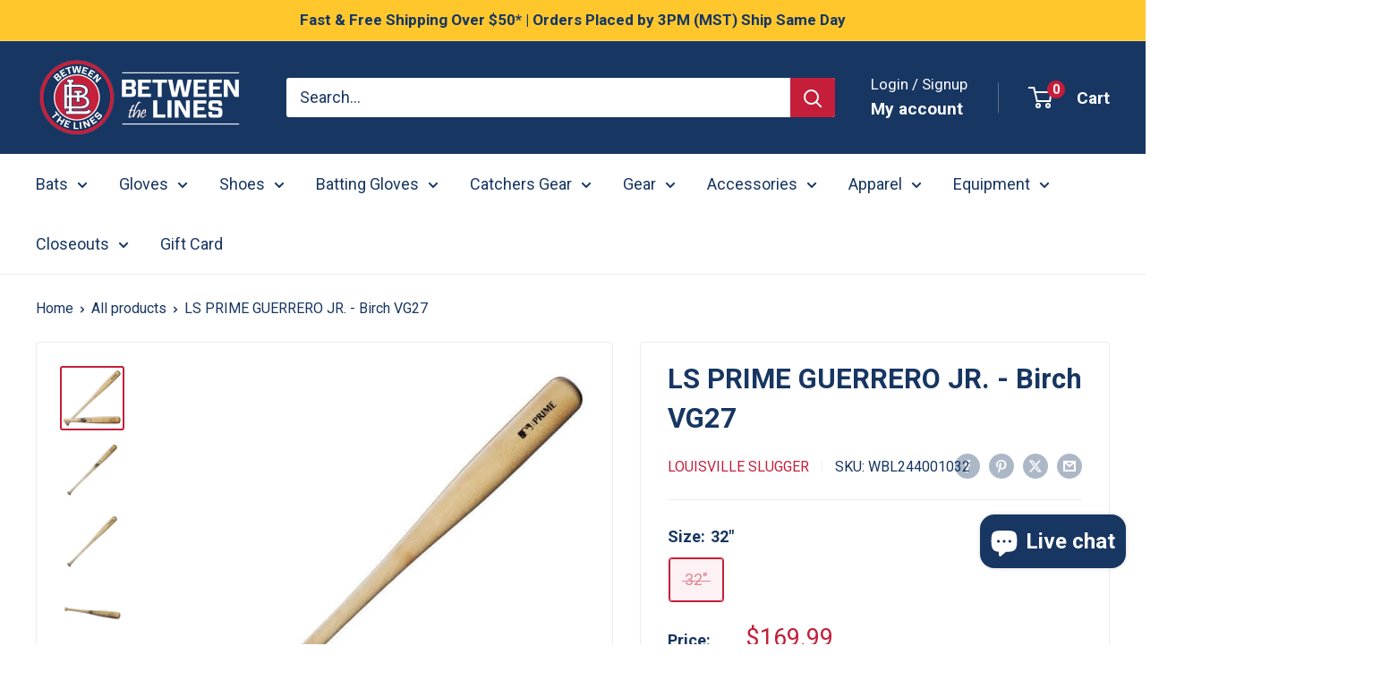

--- FILE ---
content_type: text/html; charset=utf-8
request_url: https://www.betweenthelinesaz.com/products/ls-prime-guerrero-jr-maple-vg27
body_size: 59418
content:
<!doctype html>

<html class="no-js" lang="en">
  <head>
    <meta charset="utf-8">
    <meta name="viewport" content="width=device-width, initial-scale=1.0, height=device-height, minimum-scale=1.0, maximum-scale=1.0">
    <meta name="theme-color" content="#c41e3a">

    <title>LS PRIME GUERRERO JR. - Birch VG27 Bat</title><meta name="description" content="Discover the LS PRIME VG27, Vladimir Guerrero Jr.&#39;s signature bat. Experience optimal performance with its Birch design, seamless decals, and balanced taper."><link rel="canonical" href="https://www.betweenthelinesaz.com/products/ls-prime-guerrero-jr-maple-vg27"><link rel="shortcut icon" href="//www.betweenthelinesaz.com/cdn/shop/files/android-chrome-192x192_96x96.png?v=1724952039" type="image/png"><link rel="preload" as="style" href="//www.betweenthelinesaz.com/cdn/shop/t/16/assets/theme.css?v=72778978656914749561724800117">
    <link rel="preload" as="script" href="//www.betweenthelinesaz.com/cdn/shop/t/16/assets/theme.js?v=143495748151844733611724800117">
    <link rel="preconnect" href="https://cdn.shopify.com">
    <link rel="preconnect" href="https://fonts.shopifycdn.com">
    <link rel="dns-prefetch" href="https://productreviews.shopifycdn.com">
    <link rel="dns-prefetch" href="https://ajax.googleapis.com">
    <link rel="dns-prefetch" href="https://maps.googleapis.com">
    <link rel="dns-prefetch" href="https://maps.gstatic.com">

    <meta property="og:type" content="product">
  <meta property="og:title" content="LS PRIME GUERRERO JR. - Birch VG27"><meta property="og:image" content="http://www.betweenthelinesaz.com/cdn/shop/products/wbl244001031-image1.jpg?v=1725990557">
    <meta property="og:image:secure_url" content="https://www.betweenthelinesaz.com/cdn/shop/products/wbl244001031-image1.jpg?v=1725990557">
    <meta property="og:image:width" content="650">
    <meta property="og:image:height" content="650"><meta property="product:price:amount" content="169.99">
  <meta property="product:price:currency" content="USD"><meta property="og:description" content="Discover the LS PRIME VG27, Vladimir Guerrero Jr.&#39;s signature bat. Experience optimal performance with its Birch design, seamless decals, and balanced taper."><meta property="og:url" content="https://www.betweenthelinesaz.com/products/ls-prime-guerrero-jr-maple-vg27">
<meta property="og:site_name" content="Between The Lines"><meta name="twitter:card" content="summary"><meta name="twitter:title" content="LS PRIME GUERRERO JR. - Birch VG27">
  <meta name="twitter:description" content="The next generation is here. Vladimir Guerrero Jr. is ready to establish himself as a premier talent with his MLB Prime Signature Series VG27. With a traditional knob taper, standard handle thickness and short barrel taper, this uncupped Birch design features Black Seamless Decals in a simple look that lets your bat do the talking. Features Seamless Decals Louisville Slugger’s exclusive Seamless Decals are applied directly under the top coat, giving MLB Prime bats a pristine look. All MLB Prime models feature branding that blends into the bat almost as intricately as the grain of the wood itself – without added stress from pressure and heat. Thanks to this innovative technology, MLB Prime bats continue to shine after countless trips to the plate. Knob Medallion New easy-to-read medallions have been embedded in the knob, clearly show the identifying characteristics of">
  <meta name="twitter:image" content="https://www.betweenthelinesaz.com/cdn/shop/products/wbl244001031-image1_600x600_crop_center.jpg?v=1725990557">
    <style>
  
  


  
  
  

  :root {
    --default-text-font-size : 15px;
    --base-text-font-size    : 18px;
    --heading-font-family    : "system_ui", -apple-system, 'Segoe UI', Roboto, 'Helvetica Neue', 'Noto Sans', 'Liberation Sans', Arial, sans-serif, 'Apple Color Emoji', 'Segoe UI Emoji', 'Segoe UI Symbol', 'Noto Color Emoji';
    --heading-font-weight    : 700;
    --heading-font-style     : normal;
    --text-font-family       : "system_ui", -apple-system, 'Segoe UI', Roboto, 'Helvetica Neue', 'Noto Sans', 'Liberation Sans', Arial, sans-serif, 'Apple Color Emoji', 'Segoe UI Emoji', 'Segoe UI Symbol', 'Noto Color Emoji';
    --text-font-weight       : 400;
    --text-font-style        : normal;
    --text-font-bolder-weight: bolder;
    --text-link-decoration   : underline;

    --text-color               : #173662;
    --text-color-rgb           : 23, 54, 98;
    --heading-color            : #173662;
    --border-color             : #ececec;
    --border-color-rgb         : 236, 236, 236;
    --form-border-color        : #dfdfdf;
    --accent-color             : #c41e3a;
    --accent-color-rgb         : 196, 30, 58;
    --link-color               : #c41e3a;
    --link-color-hover         : #821426;
    --background               : #ffffff;
    --secondary-background     : #ffffff;
    --secondary-background-rgb : 255, 255, 255;
    --accent-background        : rgba(196, 30, 58, 0.08);

    --input-background: #ffffff;

    --error-color       : #c41e3a;
    --error-background  : rgba(196, 30, 58, 0.07);
    --success-color     : #00aa00;
    --success-background: rgba(0, 170, 0, 0.11);

    --primary-button-background      : #c41e3a;
    --primary-button-background-rgb  : 196, 30, 58;
    --primary-button-text-color      : #ffffff;
    --secondary-button-background    : #ffbd00;
    --secondary-button-background-rgb: 255, 189, 0;
    --secondary-button-text-color    : #173662;

    --header-background      : #173662;
    --header-text-color      : #ffffff;
    --header-light-text-color: #ffffff;
    --header-border-color    : rgba(255, 255, 255, 0.3);
    --header-accent-color    : #c41e3a;

    --footer-background-color:    #f3f5f6;
    --footer-heading-text-color:  #173662;
    --footer-body-text-color:     #677279;
    --footer-body-text-color-rgb: 103, 114, 121;
    --footer-accent-color:        #173662;
    --footer-accent-color-rgb:    23, 54, 98;
    --footer-border:              none;
    
    --flickity-arrow-color: #b9b9b9;--product-on-sale-accent           : #c41e3a;
    --product-on-sale-accent-rgb       : 196, 30, 58;
    --product-on-sale-color            : #ffffff;
    --product-in-stock-color           : #008a00;
    --product-low-stock-color          : #c41e3a;
    --product-sold-out-color           : #8a9297;
    --product-custom-label-1-background: #008a00;
    --product-custom-label-1-color     : #ffffff;
    --product-custom-label-2-background: #00a500;
    --product-custom-label-2-color     : #ffffff;
    --product-review-star-color        : #ffbd00;

    --mobile-container-gutter : 20px;
    --desktop-container-gutter: 40px;

    /* Shopify related variables */
    --payment-terms-background-color: #ffffff;
  }
</style>

<script>
  // IE11 does not have support for CSS variables, so we have to polyfill them
  if (!(((window || {}).CSS || {}).supports && window.CSS.supports('(--a: 0)'))) {
    const script = document.createElement('script');
    script.type = 'text/javascript';
    script.src = 'https://cdn.jsdelivr.net/npm/css-vars-ponyfill@2';
    script.onload = function() {
      cssVars({});
    };

    document.getElementsByTagName('head')[0].appendChild(script);
  }
</script>


    <script>window.performance && window.performance.mark && window.performance.mark('shopify.content_for_header.start');</script><meta name="google-site-verification" content="RzLLeo_EJeN67A38N2zvGGz6-f9sSt3MMY_8DFQveVI">
<meta name="facebook-domain-verification" content="ll5yoxj16avxyukuq2ek8o5c05py43">
<meta id="shopify-digital-wallet" name="shopify-digital-wallet" content="/72800174363/digital_wallets/dialog">
<meta name="shopify-checkout-api-token" content="e893e90dd3d0aa21a43efee4edf0c8d3">
<link rel="alternate" type="application/json+oembed" href="https://www.betweenthelinesaz.com/products/ls-prime-guerrero-jr-maple-vg27.oembed">
<script async="async" src="/checkouts/internal/preloads.js?locale=en-US"></script>
<link rel="preconnect" href="https://shop.app" crossorigin="anonymous">
<script async="async" src="https://shop.app/checkouts/internal/preloads.js?locale=en-US&shop_id=72800174363" crossorigin="anonymous"></script>
<script id="apple-pay-shop-capabilities" type="application/json">{"shopId":72800174363,"countryCode":"US","currencyCode":"USD","merchantCapabilities":["supports3DS"],"merchantId":"gid:\/\/shopify\/Shop\/72800174363","merchantName":"Between The Lines","requiredBillingContactFields":["postalAddress","email"],"requiredShippingContactFields":["postalAddress","email"],"shippingType":"shipping","supportedNetworks":["visa","masterCard","amex","discover","elo","jcb"],"total":{"type":"pending","label":"Between The Lines","amount":"1.00"},"shopifyPaymentsEnabled":true,"supportsSubscriptions":true}</script>
<script id="shopify-features" type="application/json">{"accessToken":"e893e90dd3d0aa21a43efee4edf0c8d3","betas":["rich-media-storefront-analytics"],"domain":"www.betweenthelinesaz.com","predictiveSearch":true,"shopId":72800174363,"locale":"en"}</script>
<script>var Shopify = Shopify || {};
Shopify.shop = "btlaz.myshopify.com";
Shopify.locale = "en";
Shopify.currency = {"active":"USD","rate":"1.0"};
Shopify.country = "US";
Shopify.theme = {"name":"Updated copy of Warehouse","id":171289084187,"schema_name":"Warehouse","schema_version":"6.1.0","theme_store_id":871,"role":"main"};
Shopify.theme.handle = "null";
Shopify.theme.style = {"id":null,"handle":null};
Shopify.cdnHost = "www.betweenthelinesaz.com/cdn";
Shopify.routes = Shopify.routes || {};
Shopify.routes.root = "/";</script>
<script type="module">!function(o){(o.Shopify=o.Shopify||{}).modules=!0}(window);</script>
<script>!function(o){function n(){var o=[];function n(){o.push(Array.prototype.slice.apply(arguments))}return n.q=o,n}var t=o.Shopify=o.Shopify||{};t.loadFeatures=n(),t.autoloadFeatures=n()}(window);</script>
<script>
  window.ShopifyPay = window.ShopifyPay || {};
  window.ShopifyPay.apiHost = "shop.app\/pay";
  window.ShopifyPay.redirectState = null;
</script>
<script id="shop-js-analytics" type="application/json">{"pageType":"product"}</script>
<script defer="defer" async type="module" src="//www.betweenthelinesaz.com/cdn/shopifycloud/shop-js/modules/v2/client.init-shop-cart-sync_C5BV16lS.en.esm.js"></script>
<script defer="defer" async type="module" src="//www.betweenthelinesaz.com/cdn/shopifycloud/shop-js/modules/v2/chunk.common_CygWptCX.esm.js"></script>
<script type="module">
  await import("//www.betweenthelinesaz.com/cdn/shopifycloud/shop-js/modules/v2/client.init-shop-cart-sync_C5BV16lS.en.esm.js");
await import("//www.betweenthelinesaz.com/cdn/shopifycloud/shop-js/modules/v2/chunk.common_CygWptCX.esm.js");

  window.Shopify.SignInWithShop?.initShopCartSync?.({"fedCMEnabled":true,"windoidEnabled":true});

</script>
<script>
  window.Shopify = window.Shopify || {};
  if (!window.Shopify.featureAssets) window.Shopify.featureAssets = {};
  window.Shopify.featureAssets['shop-js'] = {"shop-cart-sync":["modules/v2/client.shop-cart-sync_ZFArdW7E.en.esm.js","modules/v2/chunk.common_CygWptCX.esm.js"],"init-fed-cm":["modules/v2/client.init-fed-cm_CmiC4vf6.en.esm.js","modules/v2/chunk.common_CygWptCX.esm.js"],"shop-button":["modules/v2/client.shop-button_tlx5R9nI.en.esm.js","modules/v2/chunk.common_CygWptCX.esm.js"],"shop-cash-offers":["modules/v2/client.shop-cash-offers_DOA2yAJr.en.esm.js","modules/v2/chunk.common_CygWptCX.esm.js","modules/v2/chunk.modal_D71HUcav.esm.js"],"init-windoid":["modules/v2/client.init-windoid_sURxWdc1.en.esm.js","modules/v2/chunk.common_CygWptCX.esm.js"],"shop-toast-manager":["modules/v2/client.shop-toast-manager_ClPi3nE9.en.esm.js","modules/v2/chunk.common_CygWptCX.esm.js"],"init-shop-email-lookup-coordinator":["modules/v2/client.init-shop-email-lookup-coordinator_B8hsDcYM.en.esm.js","modules/v2/chunk.common_CygWptCX.esm.js"],"init-shop-cart-sync":["modules/v2/client.init-shop-cart-sync_C5BV16lS.en.esm.js","modules/v2/chunk.common_CygWptCX.esm.js"],"avatar":["modules/v2/client.avatar_BTnouDA3.en.esm.js"],"pay-button":["modules/v2/client.pay-button_FdsNuTd3.en.esm.js","modules/v2/chunk.common_CygWptCX.esm.js"],"init-customer-accounts":["modules/v2/client.init-customer-accounts_DxDtT_ad.en.esm.js","modules/v2/client.shop-login-button_C5VAVYt1.en.esm.js","modules/v2/chunk.common_CygWptCX.esm.js","modules/v2/chunk.modal_D71HUcav.esm.js"],"init-shop-for-new-customer-accounts":["modules/v2/client.init-shop-for-new-customer-accounts_ChsxoAhi.en.esm.js","modules/v2/client.shop-login-button_C5VAVYt1.en.esm.js","modules/v2/chunk.common_CygWptCX.esm.js","modules/v2/chunk.modal_D71HUcav.esm.js"],"shop-login-button":["modules/v2/client.shop-login-button_C5VAVYt1.en.esm.js","modules/v2/chunk.common_CygWptCX.esm.js","modules/v2/chunk.modal_D71HUcav.esm.js"],"init-customer-accounts-sign-up":["modules/v2/client.init-customer-accounts-sign-up_CPSyQ0Tj.en.esm.js","modules/v2/client.shop-login-button_C5VAVYt1.en.esm.js","modules/v2/chunk.common_CygWptCX.esm.js","modules/v2/chunk.modal_D71HUcav.esm.js"],"shop-follow-button":["modules/v2/client.shop-follow-button_Cva4Ekp9.en.esm.js","modules/v2/chunk.common_CygWptCX.esm.js","modules/v2/chunk.modal_D71HUcav.esm.js"],"checkout-modal":["modules/v2/client.checkout-modal_BPM8l0SH.en.esm.js","modules/v2/chunk.common_CygWptCX.esm.js","modules/v2/chunk.modal_D71HUcav.esm.js"],"lead-capture":["modules/v2/client.lead-capture_Bi8yE_yS.en.esm.js","modules/v2/chunk.common_CygWptCX.esm.js","modules/v2/chunk.modal_D71HUcav.esm.js"],"shop-login":["modules/v2/client.shop-login_D6lNrXab.en.esm.js","modules/v2/chunk.common_CygWptCX.esm.js","modules/v2/chunk.modal_D71HUcav.esm.js"],"payment-terms":["modules/v2/client.payment-terms_CZxnsJam.en.esm.js","modules/v2/chunk.common_CygWptCX.esm.js","modules/v2/chunk.modal_D71HUcav.esm.js"]};
</script>
<script>(function() {
  var isLoaded = false;
  function asyncLoad() {
    if (isLoaded) return;
    isLoaded = true;
    var urls = ["https:\/\/cdn.nfcube.com\/instafeed-b71c75daeebdc09812645bbe3daec062.js?shop=btlaz.myshopify.com","https:\/\/shipping-bar.conversionbear.com\/script?app=shipping_bar\u0026shop=btlaz.myshopify.com","https:\/\/cdn.giveaway.ninja\/widget\/scripts\/giveawayninja.start.js?id=653b4e84e70dbb1ca4954d5e\u0026shop=btlaz.myshopify.com","https:\/\/chimpstatic.com\/mcjs-connected\/js\/users\/1a4a9399cd18cd9dc694c7daf\/acd74b837a3e5e48c0fecff85.js?shop=btlaz.myshopify.com","https:\/\/id-shop.govx.com\/app\/btlaz.myshopify.com\/govx.js?shop=btlaz.myshopify.com","https:\/\/cdn.zigpoll.com\/zigpoll-shopify-embed.js?accountId=65b559dd0a08b10c2839d1e9\u0026shop=btlaz.myshopify.com","\/\/cdn.shopify.com\/proxy\/e7743475142ce5c868cab45b2c536706e619993e4b98a3839268a61a2953b93d\/shopify-script-tags.s3.eu-west-1.amazonaws.com\/smartseo\/instantpage.js?shop=btlaz.myshopify.com\u0026sp-cache-control=cHVibGljLCBtYXgtYWdlPTkwMA","https:\/\/tms.trackingmore.net\/static\/js\/checkout.js?shop=btlaz.myshopify.com"];
    for (var i = 0; i < urls.length; i++) {
      var s = document.createElement('script');
      s.type = 'text/javascript';
      s.async = true;
      s.src = urls[i];
      var x = document.getElementsByTagName('script')[0];
      x.parentNode.insertBefore(s, x);
    }
  };
  if(window.attachEvent) {
    window.attachEvent('onload', asyncLoad);
  } else {
    window.addEventListener('load', asyncLoad, false);
  }
})();</script>
<script id="__st">var __st={"a":72800174363,"offset":-25200,"reqid":"b39a342c-accd-462f-a109-0ec17a32f8d1-1768780355","pageurl":"www.betweenthelinesaz.com\/products\/ls-prime-guerrero-jr-maple-vg27","u":"8ccd8aa429cb","p":"product","rtyp":"product","rid":8166775685403};</script>
<script>window.ShopifyPaypalV4VisibilityTracking = true;</script>
<script id="captcha-bootstrap">!function(){'use strict';const t='contact',e='account',n='new_comment',o=[[t,t],['blogs',n],['comments',n],[t,'customer']],c=[[e,'customer_login'],[e,'guest_login'],[e,'recover_customer_password'],[e,'create_customer']],r=t=>t.map((([t,e])=>`form[action*='/${t}']:not([data-nocaptcha='true']) input[name='form_type'][value='${e}']`)).join(','),a=t=>()=>t?[...document.querySelectorAll(t)].map((t=>t.form)):[];function s(){const t=[...o],e=r(t);return a(e)}const i='password',u='form_key',d=['recaptcha-v3-token','g-recaptcha-response','h-captcha-response',i],f=()=>{try{return window.sessionStorage}catch{return}},m='__shopify_v',_=t=>t.elements[u];function p(t,e,n=!1){try{const o=window.sessionStorage,c=JSON.parse(o.getItem(e)),{data:r}=function(t){const{data:e,action:n}=t;return t[m]||n?{data:e,action:n}:{data:t,action:n}}(c);for(const[e,n]of Object.entries(r))t.elements[e]&&(t.elements[e].value=n);n&&o.removeItem(e)}catch(o){console.error('form repopulation failed',{error:o})}}const l='form_type',E='cptcha';function T(t){t.dataset[E]=!0}const w=window,h=w.document,L='Shopify',v='ce_forms',y='captcha';let A=!1;((t,e)=>{const n=(g='f06e6c50-85a8-45c8-87d0-21a2b65856fe',I='https://cdn.shopify.com/shopifycloud/storefront-forms-hcaptcha/ce_storefront_forms_captcha_hcaptcha.v1.5.2.iife.js',D={infoText:'Protected by hCaptcha',privacyText:'Privacy',termsText:'Terms'},(t,e,n)=>{const o=w[L][v],c=o.bindForm;if(c)return c(t,g,e,D).then(n);var r;o.q.push([[t,g,e,D],n]),r=I,A||(h.body.append(Object.assign(h.createElement('script'),{id:'captcha-provider',async:!0,src:r})),A=!0)});var g,I,D;w[L]=w[L]||{},w[L][v]=w[L][v]||{},w[L][v].q=[],w[L][y]=w[L][y]||{},w[L][y].protect=function(t,e){n(t,void 0,e),T(t)},Object.freeze(w[L][y]),function(t,e,n,w,h,L){const[v,y,A,g]=function(t,e,n){const i=e?o:[],u=t?c:[],d=[...i,...u],f=r(d),m=r(i),_=r(d.filter((([t,e])=>n.includes(e))));return[a(f),a(m),a(_),s()]}(w,h,L),I=t=>{const e=t.target;return e instanceof HTMLFormElement?e:e&&e.form},D=t=>v().includes(t);t.addEventListener('submit',(t=>{const e=I(t);if(!e)return;const n=D(e)&&!e.dataset.hcaptchaBound&&!e.dataset.recaptchaBound,o=_(e),c=g().includes(e)&&(!o||!o.value);(n||c)&&t.preventDefault(),c&&!n&&(function(t){try{if(!f())return;!function(t){const e=f();if(!e)return;const n=_(t);if(!n)return;const o=n.value;o&&e.removeItem(o)}(t);const e=Array.from(Array(32),(()=>Math.random().toString(36)[2])).join('');!function(t,e){_(t)||t.append(Object.assign(document.createElement('input'),{type:'hidden',name:u})),t.elements[u].value=e}(t,e),function(t,e){const n=f();if(!n)return;const o=[...t.querySelectorAll(`input[type='${i}']`)].map((({name:t})=>t)),c=[...d,...o],r={};for(const[a,s]of new FormData(t).entries())c.includes(a)||(r[a]=s);n.setItem(e,JSON.stringify({[m]:1,action:t.action,data:r}))}(t,e)}catch(e){console.error('failed to persist form',e)}}(e),e.submit())}));const S=(t,e)=>{t&&!t.dataset[E]&&(n(t,e.some((e=>e===t))),T(t))};for(const o of['focusin','change'])t.addEventListener(o,(t=>{const e=I(t);D(e)&&S(e,y())}));const B=e.get('form_key'),M=e.get(l),P=B&&M;t.addEventListener('DOMContentLoaded',(()=>{const t=y();if(P)for(const e of t)e.elements[l].value===M&&p(e,B);[...new Set([...A(),...v().filter((t=>'true'===t.dataset.shopifyCaptcha))])].forEach((e=>S(e,t)))}))}(h,new URLSearchParams(w.location.search),n,t,e,['guest_login'])})(!0,!0)}();</script>
<script integrity="sha256-4kQ18oKyAcykRKYeNunJcIwy7WH5gtpwJnB7kiuLZ1E=" data-source-attribution="shopify.loadfeatures" defer="defer" src="//www.betweenthelinesaz.com/cdn/shopifycloud/storefront/assets/storefront/load_feature-a0a9edcb.js" crossorigin="anonymous"></script>
<script crossorigin="anonymous" defer="defer" src="//www.betweenthelinesaz.com/cdn/shopifycloud/storefront/assets/shopify_pay/storefront-65b4c6d7.js?v=20250812"></script>
<script data-source-attribution="shopify.dynamic_checkout.dynamic.init">var Shopify=Shopify||{};Shopify.PaymentButton=Shopify.PaymentButton||{isStorefrontPortableWallets:!0,init:function(){window.Shopify.PaymentButton.init=function(){};var t=document.createElement("script");t.src="https://www.betweenthelinesaz.com/cdn/shopifycloud/portable-wallets/latest/portable-wallets.en.js",t.type="module",document.head.appendChild(t)}};
</script>
<script data-source-attribution="shopify.dynamic_checkout.buyer_consent">
  function portableWalletsHideBuyerConsent(e){var t=document.getElementById("shopify-buyer-consent"),n=document.getElementById("shopify-subscription-policy-button");t&&n&&(t.classList.add("hidden"),t.setAttribute("aria-hidden","true"),n.removeEventListener("click",e))}function portableWalletsShowBuyerConsent(e){var t=document.getElementById("shopify-buyer-consent"),n=document.getElementById("shopify-subscription-policy-button");t&&n&&(t.classList.remove("hidden"),t.removeAttribute("aria-hidden"),n.addEventListener("click",e))}window.Shopify?.PaymentButton&&(window.Shopify.PaymentButton.hideBuyerConsent=portableWalletsHideBuyerConsent,window.Shopify.PaymentButton.showBuyerConsent=portableWalletsShowBuyerConsent);
</script>
<script>
  function portableWalletsCleanup(e){e&&e.src&&console.error("Failed to load portable wallets script "+e.src);var t=document.querySelectorAll("shopify-accelerated-checkout .shopify-payment-button__skeleton, shopify-accelerated-checkout-cart .wallet-cart-button__skeleton"),e=document.getElementById("shopify-buyer-consent");for(let e=0;e<t.length;e++)t[e].remove();e&&e.remove()}function portableWalletsNotLoadedAsModule(e){e instanceof ErrorEvent&&"string"==typeof e.message&&e.message.includes("import.meta")&&"string"==typeof e.filename&&e.filename.includes("portable-wallets")&&(window.removeEventListener("error",portableWalletsNotLoadedAsModule),window.Shopify.PaymentButton.failedToLoad=e,"loading"===document.readyState?document.addEventListener("DOMContentLoaded",window.Shopify.PaymentButton.init):window.Shopify.PaymentButton.init())}window.addEventListener("error",portableWalletsNotLoadedAsModule);
</script>

<script type="module" src="https://www.betweenthelinesaz.com/cdn/shopifycloud/portable-wallets/latest/portable-wallets.en.js" onError="portableWalletsCleanup(this)" crossorigin="anonymous"></script>
<script nomodule>
  document.addEventListener("DOMContentLoaded", portableWalletsCleanup);
</script>

<link id="shopify-accelerated-checkout-styles" rel="stylesheet" media="screen" href="https://www.betweenthelinesaz.com/cdn/shopifycloud/portable-wallets/latest/accelerated-checkout-backwards-compat.css" crossorigin="anonymous">
<style id="shopify-accelerated-checkout-cart">
        #shopify-buyer-consent {
  margin-top: 1em;
  display: inline-block;
  width: 100%;
}

#shopify-buyer-consent.hidden {
  display: none;
}

#shopify-subscription-policy-button {
  background: none;
  border: none;
  padding: 0;
  text-decoration: underline;
  font-size: inherit;
  cursor: pointer;
}

#shopify-subscription-policy-button::before {
  box-shadow: none;
}

      </style>

<script>window.performance && window.performance.mark && window.performance.mark('shopify.content_for_header.end');</script>

    <link rel="stylesheet" href="//www.betweenthelinesaz.com/cdn/shop/t/16/assets/theme.css?v=72778978656914749561724800117">

    <script type="application/ld+json">{"@context":"http:\/\/schema.org\/","@id":"\/products\/ls-prime-guerrero-jr-maple-vg27#product","@type":"ProductGroup","brand":{"@type":"Brand","name":"Louisville Slugger"},"category":"Baseball Bats","description":"The next generation is here. Vladimir Guerrero Jr. is ready to establish himself as a premier talent with his MLB Prime Signature Series VG27. With a traditional knob taper, standard handle thickness and short barrel taper, this uncupped Birch design features Black Seamless Decals in a simple look that lets your bat do the talking.\nFeatures\nSeamless Decals Louisville Slugger’s exclusive Seamless Decals are applied directly under the top coat, giving MLB Prime bats a pristine look. All MLB Prime models feature branding that blends into the bat almost as intricately as the grain of the wood itself – without added stress from pressure and heat. Thanks to this innovative technology, MLB Prime bats continue to shine after countless trips to the plate. Knob Medallion New easy-to-read medallions have been embedded in the knob, clearly show the identifying characteristics of your bat and replacing outdated etching that has been previously used. The medallion indicates the MLB Prime grade of wood, the species and the length, while the bat name is engraved in the surrounding area. EXOPRO Gives you a finish you can feel in an incredibly durable top coat that not only drastically increases surface hardness, but gives you a mirror-like finish in high-gloss models, elevating the color and grain definition of the bat. Wood: MLB Birch Turning Model: VG27 Bone Rubbed Cupped: No","hasVariant":[{"@id":"\/products\/ls-prime-guerrero-jr-maple-vg27?variant=44704253313307#variant","@type":"Product","gtin":"097512434737","image":"https:\/\/www.betweenthelinesaz.com\/cdn\/shop\/files\/v9s0u2xpiwsqthldqtq2.jpg?v=1760982235\u0026width=1920","name":"LS PRIME GUERRERO JR. - Birch VG27 - 32\"","offers":{"@id":"\/products\/ls-prime-guerrero-jr-maple-vg27?variant=44704253313307#offer","@type":"Offer","availability":"http:\/\/schema.org\/OutOfStock","price":"169.99","priceCurrency":"USD","url":"https:\/\/www.betweenthelinesaz.com\/products\/ls-prime-guerrero-jr-maple-vg27?variant=44704253313307"},"sku":"WBL244001032"}],"name":"LS PRIME GUERRERO JR. - Birch VG27","productGroupID":"8166775685403","url":"https:\/\/www.betweenthelinesaz.com\/products\/ls-prime-guerrero-jr-maple-vg27"}</script><script type="application/ld+json">
  {
    "@context": "https://schema.org",
    "@type": "BreadcrumbList",
    "itemListElement": [{
        "@type": "ListItem",
        "position": 1,
        "name": "Home",
        "item": "https://www.betweenthelinesaz.com"
      },{
            "@type": "ListItem",
            "position": 2,
            "name": "LS PRIME GUERRERO JR. - Birch VG27",
            "item": "https://www.betweenthelinesaz.com/products/ls-prime-guerrero-jr-maple-vg27"
          }]
  }
</script>

    <script>
      // This allows to expose several variables to the global scope, to be used in scripts
      window.theme = {
        pageType: "product",
        cartCount: 0,
        moneyFormat: "${{amount}}",
        moneyWithCurrencyFormat: "${{amount}} USD",
        currencyCodeEnabled: false,
        showDiscount: true,
        discountMode: "saving",
        cartType: "drawer"
      };

      window.routes = {
        rootUrl: "\/",
        rootUrlWithoutSlash: '',
        cartUrl: "\/cart",
        cartAddUrl: "\/cart\/add",
        cartChangeUrl: "\/cart\/change",
        searchUrl: "\/search",
        productRecommendationsUrl: "\/recommendations\/products"
      };

      window.languages = {
        productRegularPrice: "Regular price",
        productSalePrice: "Sale price",
        collectionOnSaleLabel: "Save {{savings}}",
        productFormUnavailable: "Unavailable",
        productFormAddToCart: "Add to cart",
        productFormPreOrder: "Pre-order",
        productFormSoldOut: "Sold out",
        productAdded: "Product has been added to your cart",
        productAddedShort: "Added!",
        shippingEstimatorNoResults: "No shipping could be found for your address.",
        shippingEstimatorOneResult: "There is one shipping rate for your address:",
        shippingEstimatorMultipleResults: "There are {{count}} shipping rates for your address:",
        shippingEstimatorErrors: "There are some errors:"
      };

      document.documentElement.className = document.documentElement.className.replace('no-js', 'js');
    </script><script src="//www.betweenthelinesaz.com/cdn/shop/t/16/assets/theme.js?v=143495748151844733611724800117" defer></script>
    <script src="//www.betweenthelinesaz.com/cdn/shop/t/16/assets/custom.js?v=102476495355921946141724800117" defer></script><script>
        (function () {
          window.onpageshow = function() {
            // We force re-freshing the cart content onpageshow, as most browsers will serve a cache copy when hitting the
            // back button, which cause staled data
            document.documentElement.dispatchEvent(new CustomEvent('cart:refresh', {
              bubbles: true,
              detail: {scrollToTop: false}
            }));
          };
        })();
      </script><meta name="google-site-verification" content="jrfkgnGDTqDu-RIWR2vqHy7bo3QKt0k2PinCOxl07Ok" />
    
  <!-- BEGIN app block: shopify://apps/king-product-options-variant/blocks/app-embed/ce104259-52b1-4720-9ecf-76b34cae0401 -->
    
        <!-- BEGIN app snippet: option.v1 --><link href="//cdn.shopify.com/extensions/019b4e43-a383-7f0c-979c-7303d462adcd/king-product-options-variant-70/assets/ymq-option.css" rel="stylesheet" type="text/css" media="all" />
<link async href='https://option.ymq.cool/option/bottom.css' rel='stylesheet'> 
<style id="ymq-jsstyle"></style>
<script data-asyncLoad='asyncLoad' data-mbAt2ktK3Dmszf6K="mbAt2ktK3Dmszf6K">
    window.best_option = window.best_option || {}; 

    best_option.shop = `btlaz.myshopify.com`; 

    best_option.page = `product`; 

    best_option.ymq_option_branding = {}; 
      
        best_option.ymq_option_branding = {"button":{"--button-background-checked-color":"#000000","--button-background-color":"#FFFFFF","--button-background-disabled-color":"#FFFFFF","--button-border-checked-color":"#000000","--button-border-color":"#000000","--button-border-disabled-color":"#000000","--button-font-checked-color":"#FFFFFF","--button-font-disabled-color":"#cccccc","--button-font-color":"#000000","--button-border-radius":"4","--button-font-size":"16","--button-line-height":"20","--button-margin-l-r":"4","--button-margin-u-d":"4","--button-padding-l-r":"16","--button-padding-u-d":"10"},"radio":{"--radio-border-color":"#BBC1E1","--radio-border-checked-color":"#BBC1E1","--radio-border-disabled-color":"#BBC1E1","--radio-border-hover-color":"#BBC1E1","--radio-background-color":"#FFFFFF","--radio-background-checked-color":"#275EFE","--radio-background-disabled-color":"#E1E6F9","--radio-background-hover-color":"#FFFFFF","--radio-inner-color":"#E1E6F9","--radio-inner-checked-color":"#FFFFFF","--radio-inner-disabled-color":"#FFFFFF"},"input":{"--input-background-checked-color":"#FFFFFF","--input-background-color":"#FFFFFF","--input-border-checked-color":"#000000","--input-border-color":"#717171","--input-font-checked-color":"#000000","--input-font-color":"#000000","--input-border-radius":"4","--input-font-size":"14","--input-padding-l-r":"16","--input-padding-u-d":"9","--input-width":"100","--input-max-width":"400"},"select":{"--select-border-color":"#000000","--select-border-checked-color":"#000000","--select-background-color":"#FFFFFF","--select-background-checked-color":"#FFFFFF","--select-font-color":"#000000","--select-font-checked-color":"#000000","--select-option-background-color":"#FFFFFF","--select-option-background-checked-color":"#F5F9FF","--select-option-background-disabled-color":"#FFFFFF","--select-option-font-color":"#000000","--select-option-font-checked-color":"#000000","--select-option-font-disabled-color":"#CCCCCC","--select-padding-u-d":"9","--select-padding-l-r":"16","--select-option-padding-u-d":"9","--select-option-padding-l-r":"16","--select-width":"100","--select-max-width":"400","--select-font-size":"14","--select-border-radius":"0"},"multiple":{"--multiple-background-color":"#F5F9FF","--multiple-font-color":"#000000","--multiple-padding-u-d":"2","--multiple-padding-l-r":"8","--multiple-font-size":"12","--multiple-border-radius":"0"},"img":{"--img-border-color":"#E1E1E1","--img-border-checked-color":"#000000","--img-border-disabled-color":"#000000","--img-width":"50","--img-height":"50","--img-margin-u-d":"2","--img-margin-l-r":"2","--img-border-radius":"4"},"upload":{"--upload-background-color":"#409EFF","--upload-font-color":"#FFFFFF","--upload-border-color":"#409EFF","--upload-padding-u-d":"12","--upload-padding-l-r":"20","--upload-font-size":"12","--upload-border-radius":"4"},"cart":{"--cart-border-color":"#000000","--buy-border-color":"#000000","--cart-border-hover-color":"#000000","--buy-border-hover-color":"#000000","--cart-background-color":"#000000","--buy-background-color":"#000000","--cart-background-hover-color":"#000000","--buy-background-hover-color":"#000000","--cart-font-color":"#FFFFFF","--buy-font-color":"#FFFFFF","--cart-font-hover-color":"#FFFFFF","--buy-font-hover-color":"#FFFFFF","--cart-padding-u-d":"12","--cart-padding-l-r":"16","--buy-padding-u-d":"12","--buy-padding-l-r":"16","--cart-margin-u-d":"4","--cart-margin-l-r":"0","--buy-margin-u-d":"4","--buy-margin-l-r":"0","--cart-width":"100","--cart-max-width":"800","--buy-width":"100","--buy-max-width":"800","--cart-font-size":"14","--cart-border-radius":"0","--buy-font-size":"14","--buy-border-radius":"0"},"quantity":{"--quantity-border-color":"#A6A3A3","--quantity-font-color":"#000000","--quantity-background-color":"#FFFFFF","--quantity-width":"150","--quantity-height":"40","--quantity-font-size":"14","--quantity-border-radius":"0"},"global":{"--global-title-color":"#000000","--global-help-color":"#000000","--global-error-color":"#DC3545","--global-title-font-size":"14","--global-help-font-size":"12","--global-error-font-size":"12","--global-margin-top":"0","--global-margin-bottom":"20","--global-margin-left":"0","--global-margin-right":"0","--global-title-margin-top":"0","--global-title-margin-bottom":"5","--global-title-margin-left":"0","--global-title-margin-right":"0","--global-help-margin-top":"5","--global-help-margin-bottom":"0","--global-help-margin-left":"0","--global-help-margin-right":"0","--global-error-margin-top":"5","--global-error-margin-bottom":"0","--global-error-margin-left":"0","--global-error-margin-right":"0"},"discount":{"--new-discount-normal-color":"#1878B9","--new-discount-error-color":"#E22120","--new-discount-layout":"flex-end"},"lan":{"require":"This is a required field.","email":"Please enter a valid email address.","phone":"Please enter the correct phone.","number":"Please enter an number.","integer":"Please enter an integer.","min_char":"Please enter no less than %s characters.","max_char":"Please enter no more than %s characters.","max_s":"Please choose less than %s options.","min_s":"Please choose more than %s options.","total_s":"Please choose %s options.","min":"Please enter no less than %s.","max":"Please enter no more than %s.","currency":"USD","sold_out":"sold out","please_choose":"Please choose","add_to_cart":"ADD TO CART","buy_it_now":"BUY IT NOW","add_price_text":"Selection will add %s to the price","discount_code":"Discount code","application":"Apply","discount_error1":"Enter a valid discount code","discount_error2":"discount code isn't valid for the items in your cart"},"price":{"--price-border-color":"#000000","--price-background-color":"#FFFFFF","--price-font-color":"#000000","--price-price-font-color":"#03de90","--price-padding-u-d":"9","--price-padding-l-r":"16","--price-width":"100","--price-max-width":"400","--price-font-size":"14","--price-border-radius":"0"},"extra":{"is_show":"0","plan":"1","quantity-box":"0","price-value":"3,4,15,6,16,7","variant-original-margin-bottom":"15","strong-dorp-down":0,"radio-unchecked":"0","img-option-bigger":1,"add-button-reload":1,"buy-now-new":1,"open-theme-buy-now":"0","open-theme-ajax-cart":"0","free_plan":0,"img_cdn":1,"form-box-new":1,"automate_new":1,"timestamp":1685561237,"new":2}}; 
     
        
    best_option.product = {"id":8166775685403,"title":"LS PRIME GUERRERO JR. - Birch VG27","handle":"ls-prime-guerrero-jr-maple-vg27","description":"\u003cp\u003eThe next generation is here. Vladimir Guerrero Jr. is ready to establish himself as a premier talent with his MLB Prime Signature Series VG27. With a traditional knob taper, standard handle thickness and short barrel taper, this uncupped Birch design features Black Seamless Decals in a simple look that lets your bat do the talking.\u003c\/p\u003e\n\u003cp\u003e\u003cstrong\u003eFeatures\u003c\/strong\u003e\u003c\/p\u003e\n\u003cp\u003eSeamless Decals Louisville Slugger’s exclusive Seamless Decals are applied directly under the top coat, giving MLB Prime bats a pristine look. All MLB Prime models feature branding that blends into the bat almost as intricately as the grain of the wood itself – without added stress from pressure and heat. Thanks to this innovative technology, MLB Prime bats continue to shine after countless trips to the plate. Knob Medallion New easy-to-read medallions have been embedded in the knob, clearly show the identifying characteristics of your bat and replacing outdated etching that has been previously used. The medallion indicates the MLB Prime grade of wood, the species and the length, while the bat name is engraved in the surrounding area. EXOPRO Gives you a finish you can feel in an incredibly durable top coat that not only drastically increases surface hardness, but gives you a mirror-like finish in high-gloss models, elevating the color and grain definition of the bat. Wood: MLB Birch Turning Model: VG27 Bone Rubbed Cupped: No\u003c\/p\u003e","published_at":"2023-03-12T02:02:25-07:00","created_at":"2023-03-12T02:02:25-07:00","vendor":"Louisville Slugger","type":"Bats \u003e Wood","tags":[],"price":16999,"price_min":16999,"price_max":16999,"available":false,"price_varies":false,"compare_at_price":null,"compare_at_price_min":0,"compare_at_price_max":0,"compare_at_price_varies":false,"variants":[{"id":44704253313307,"title":"32\"","option1":"32\"","option2":null,"option3":null,"sku":"WBL244001032","requires_shipping":true,"taxable":true,"featured_image":{"id":49384670069019,"product_id":8166775685403,"position":7,"created_at":"2025-10-20T10:43:53-07:00","updated_at":"2025-10-20T10:43:55-07:00","alt":null,"width":650,"height":650,"src":"\/\/www.betweenthelinesaz.com\/cdn\/shop\/files\/v9s0u2xpiwsqthldqtq2.jpg?v=1760982235","variant_ids":[44704253313307]},"available":false,"name":"LS PRIME GUERRERO JR. - Birch VG27 - 32\"","public_title":"32\"","options":["32\""],"price":16999,"weight":907,"compare_at_price":null,"inventory_management":"shopify","barcode":"097512434737","featured_media":{"alt":null,"id":40867787964699,"position":7,"preview_image":{"aspect_ratio":1.0,"height":650,"width":650,"src":"\/\/www.betweenthelinesaz.com\/cdn\/shop\/files\/v9s0u2xpiwsqthldqtq2.jpg?v=1760982235"}},"requires_selling_plan":false,"selling_plan_allocations":[]}],"images":["\/\/www.betweenthelinesaz.com\/cdn\/shop\/products\/wbl244001031-image1.jpg?v=1725990557","\/\/www.betweenthelinesaz.com\/cdn\/shop\/products\/wbl244001031-image2.jpg?v=1725990559","\/\/www.betweenthelinesaz.com\/cdn\/shop\/products\/wbl244001031-image3.jpg?v=1725990562","\/\/www.betweenthelinesaz.com\/cdn\/shop\/products\/wbl244001031-image4.jpg?v=1725990564","\/\/www.betweenthelinesaz.com\/cdn\/shop\/products\/wbl244001031-image5.jpg?v=1725990568","\/\/www.betweenthelinesaz.com\/cdn\/shop\/products\/wbl244001031-image6.jpg?v=1725990570","\/\/www.betweenthelinesaz.com\/cdn\/shop\/files\/v9s0u2xpiwsqthldqtq2.jpg?v=1760982235"],"featured_image":"\/\/www.betweenthelinesaz.com\/cdn\/shop\/products\/wbl244001031-image1.jpg?v=1725990557","options":["Size"],"media":[{"alt":"LS PRIME GUERRERO JR. Birch VG27 Baseball Bat with Black Seamless Decals","id":33132930269467,"position":1,"preview_image":{"aspect_ratio":1.0,"height":650,"width":650,"src":"\/\/www.betweenthelinesaz.com\/cdn\/shop\/products\/wbl244001031-image1.jpg?v=1725990557"},"aspect_ratio":1.0,"height":650,"media_type":"image","src":"\/\/www.betweenthelinesaz.com\/cdn\/shop\/products\/wbl244001031-image1.jpg?v=1725990557","width":650},{"alt":"LS PRIME GUERRERO JR. Birch VG27 Baseball Bat with Black Seamless Decals","id":33132930302235,"position":2,"preview_image":{"aspect_ratio":1.0,"height":650,"width":650,"src":"\/\/www.betweenthelinesaz.com\/cdn\/shop\/products\/wbl244001031-image2.jpg?v=1725990559"},"aspect_ratio":1.0,"height":650,"media_type":"image","src":"\/\/www.betweenthelinesaz.com\/cdn\/shop\/products\/wbl244001031-image2.jpg?v=1725990559","width":650},{"alt":"LS PRIME GUERRERO JR. Birch VG27 Baseball Bat with Black Seamless Decals","id":33132930335003,"position":3,"preview_image":{"aspect_ratio":1.0,"height":650,"width":650,"src":"\/\/www.betweenthelinesaz.com\/cdn\/shop\/products\/wbl244001031-image3.jpg?v=1725990562"},"aspect_ratio":1.0,"height":650,"media_type":"image","src":"\/\/www.betweenthelinesaz.com\/cdn\/shop\/products\/wbl244001031-image3.jpg?v=1725990562","width":650},{"alt":"LS PRIME GUERRERO JR. Birch VG27 Baseball Bat with Black Seamless Decals","id":33132930367771,"position":4,"preview_image":{"aspect_ratio":1.0,"height":650,"width":650,"src":"\/\/www.betweenthelinesaz.com\/cdn\/shop\/products\/wbl244001031-image4.jpg?v=1725990564"},"aspect_ratio":1.0,"height":650,"media_type":"image","src":"\/\/www.betweenthelinesaz.com\/cdn\/shop\/products\/wbl244001031-image4.jpg?v=1725990564","width":650},{"alt":"LS PRIME GUERRERO JR. Birch VG27 Baseball Bat with Black Seamless Decals","id":33132930400539,"position":5,"preview_image":{"aspect_ratio":1.0,"height":650,"width":650,"src":"\/\/www.betweenthelinesaz.com\/cdn\/shop\/products\/wbl244001031-image5.jpg?v=1725990568"},"aspect_ratio":1.0,"height":650,"media_type":"image","src":"\/\/www.betweenthelinesaz.com\/cdn\/shop\/products\/wbl244001031-image5.jpg?v=1725990568","width":650},{"alt":"LS PRIME GUERRERO JR. Birch VG27 Baseball Bat with Black Seamless Decals","id":33132930433307,"position":6,"preview_image":{"aspect_ratio":1.0,"height":650,"width":650,"src":"\/\/www.betweenthelinesaz.com\/cdn\/shop\/products\/wbl244001031-image6.jpg?v=1725990570"},"aspect_ratio":1.0,"height":650,"media_type":"image","src":"\/\/www.betweenthelinesaz.com\/cdn\/shop\/products\/wbl244001031-image6.jpg?v=1725990570","width":650},{"alt":null,"id":40867787964699,"position":7,"preview_image":{"aspect_ratio":1.0,"height":650,"width":650,"src":"\/\/www.betweenthelinesaz.com\/cdn\/shop\/files\/v9s0u2xpiwsqthldqtq2.jpg?v=1760982235"},"aspect_ratio":1.0,"height":650,"media_type":"image","src":"\/\/www.betweenthelinesaz.com\/cdn\/shop\/files\/v9s0u2xpiwsqthldqtq2.jpg?v=1760982235","width":650}],"requires_selling_plan":false,"selling_plan_groups":[],"content":"\u003cp\u003eThe next generation is here. Vladimir Guerrero Jr. is ready to establish himself as a premier talent with his MLB Prime Signature Series VG27. With a traditional knob taper, standard handle thickness and short barrel taper, this uncupped Birch design features Black Seamless Decals in a simple look that lets your bat do the talking.\u003c\/p\u003e\n\u003cp\u003e\u003cstrong\u003eFeatures\u003c\/strong\u003e\u003c\/p\u003e\n\u003cp\u003eSeamless Decals Louisville Slugger’s exclusive Seamless Decals are applied directly under the top coat, giving MLB Prime bats a pristine look. All MLB Prime models feature branding that blends into the bat almost as intricately as the grain of the wood itself – without added stress from pressure and heat. Thanks to this innovative technology, MLB Prime bats continue to shine after countless trips to the plate. Knob Medallion New easy-to-read medallions have been embedded in the knob, clearly show the identifying characteristics of your bat and replacing outdated etching that has been previously used. The medallion indicates the MLB Prime grade of wood, the species and the length, while the bat name is engraved in the surrounding area. EXOPRO Gives you a finish you can feel in an incredibly durable top coat that not only drastically increases surface hardness, but gives you a mirror-like finish in high-gloss models, elevating the color and grain definition of the bat. Wood: MLB Birch Turning Model: VG27 Bone Rubbed Cupped: No\u003c\/p\u003e"}; 

    best_option.ymq_has_only_default_variant = true; 
     
        best_option.ymq_has_only_default_variant = false; 
     

    
        best_option.ymq_status = {}; 
         

        best_option.ymq_variantjson = {}; 
         

        best_option.ymq_option_data = {}; 
        

        best_option.ymq_option_condition = {}; 
         
            
    


    best_option.product_collections = {};
    
        best_option.product_collections[438185623835] = {"id":438185623835,"handle":"catalog","title":"all","updated_at":"2026-01-18T05:07:22-07:00","body_html":"","published_at":"2023-03-04T19:48:32-07:00","sort_order":"manual","template_suffix":"","disjunctive":true,"rules":[{"column":"variant_inventory","relation":"greater_than","condition":"0"},{"column":"variant_inventory","relation":"equals","condition":"0"},{"column":"variant_inventory","relation":"less_than","condition":"0"}],"published_scope":"global"};
    
        best_option.product_collections[506722484507] = {"id":506722484507,"handle":"all-products-excluding-closeout","title":"All Products Excluding Closeout","updated_at":"2026-01-18T05:07:22-07:00","body_html":"","published_at":"2025-09-17T10:31:09-07:00","sort_order":"manual","template_suffix":"","disjunctive":true,"rules":[{"column":"variant_compare_at_price","relation":"equals","condition":"0"},{"column":"is_price_reduced","relation":"is_not_set","condition":""}],"published_scope":"global"};
    
        best_option.product_collections[492146229531] = {"id":492146229531,"handle":"baseball-bats","title":"Baseball Bats","updated_at":"2026-01-18T05:07:22-07:00","body_html":"","published_at":"2024-10-21T17:54:04-07:00","sort_order":"manual","template_suffix":"","disjunctive":true,"rules":[{"column":"product_category_id","relation":"equals","condition":"sg-1-2-10"}],"published_scope":"global"};
    
        best_option.product_collections[492191187227] = {"id":492191187227,"handle":"baseball-bats-1","title":"Baseball Bats","updated_at":"2026-01-18T05:07:22-07:00","body_html":"","published_at":"2025-07-23T13:26:31-07:00","sort_order":"manual","template_suffix":"","disjunctive":false,"rules":[{"column":"product_category_id","relation":"equals","condition":"sg-1-2-10"}],"published_scope":"global"};
    
        best_option.product_collections[438177202459] = {"id":438177202459,"handle":"bats","title":"Bats","updated_at":"2026-01-18T05:07:22-07:00","body_html":"\u003cdiv style=\"display:flex;justify-content:space-between;flex-wrap:wrap;gap:8px;padding:12px;background:#ffffff;\"\u003e\n  \u003ca href=\"\/collections\/bbcor-bats\" style=\"flex:1;text-align:center;min-width:120px;padding:12px 16px;border-radius:0;background:#173662;color:#ffffff;text-decoration:none;font-weight:600;\"\u003eBBCOR Bats\u003c\/a\u003e\n  \u003ca href=\"\/collections\/usssa-bats\" style=\"flex:1;text-align:center;min-width:120px;padding:12px 16px;border-radius:0;background:#173662;color:#ffffff;text-decoration:none;font-weight:600;\"\u003eUSSSA Bats\u003c\/a\u003e\n  \u003ca href=\"\/collections\/usa-bats\" style=\"flex:1;text-align:center;min-width:120px;padding:12px 16px;border-radius:0;background:#173662;color:#ffffff;text-decoration:none;font-weight:600;\"\u003eUSA Bats\u003c\/a\u003e\n  \u003ca href=\"\/collections\/tee-ball\" style=\"flex:1;text-align:center;min-width:120px;padding:12px 16px;border-radius:0;background:#173662;color:#ffffff;text-decoration:none;font-weight:600;\"\u003eTee Ball Bats\u003c\/a\u003e\n  \u003ca href=\"\/collections\/wood-bats\" style=\"flex:1;text-align:center;min-width:120px;padding:12px 16px;border-radius:0;background:#173662;color:#ffffff;text-decoration:none;font-weight:600;\"\u003eWood Bats\u003c\/a\u003e\n  \u003ca href=\"\/collections\/fungo-bats\" style=\"flex:1;text-align:center;min-width:120px;padding:12px 16px;border-radius:0;background:#173662;color:#ffffff;text-decoration:none;font-weight:600;\"\u003eTraining Bats\u003c\/a\u003e\n  \u003ca href=\"\/collections\/demo-bats\" style=\"flex:1;text-align:center;min-width:120px;padding:12px 16px;border-radius:0;background:#173662;color:#ffffff;text-decoration:none;font-weight:600;\"\u003eDemo Bats\u003c\/a\u003e\n  \u003ca href=\"\/collections\/sale-baseball-softball-bats\" style=\"flex:1;text-align:center;min-width:120px;padding:12px 16px;border-radius:0;background:#C41E3A;color:#ffffff;text-decoration:none;font-weight:600;\"\u003eCloseout Bats\u003c\/a\u003e\n\u003c\/div\u003e\n","published_at":"2023-03-04T16:41:01-07:00","sort_order":"manual","template_suffix":"","disjunctive":false,"rules":[{"column":"type","relation":"contains","condition":"Bats"}],"published_scope":"global"};
    
        best_option.product_collections[438194143515] = {"id":438194143515,"handle":"louisville-slugger","title":"Louisville Slugger","updated_at":"2026-01-16T05:07:23-07:00","body_html":"","published_at":"2023-03-05T00:03:48-07:00","sort_order":"manual","template_suffix":"","disjunctive":false,"rules":[{"column":"vendor","relation":"equals","condition":"Louisville Slugger"},{"column":"title","relation":"not_contains","condition":"hat"},{"column":"title","relation":"not_contains","condition":"snapback"},{"column":"title","relation":"not_contains","condition":"TPS"},{"column":"title","relation":"not_contains","condition":"Bag"},{"column":"title","relation":"not_contains","condition":"WTL"}],"published_scope":"global"};
    
        best_option.product_collections[438786949403] = {"id":438786949403,"handle":"wilson-brands","title":"Wilson Brands","updated_at":"2026-01-18T05:07:22-07:00","body_html":"","published_at":"2023-03-11T16:35:09-07:00","sort_order":"manual","template_suffix":"","disjunctive":true,"rules":[{"column":"vendor","relation":"equals","condition":"Atec"},{"column":"vendor","relation":"equals","condition":"DeMarini"},{"column":"vendor","relation":"equals","condition":"Evoshield"},{"column":"vendor","relation":"equals","condition":"Wilson"},{"column":"vendor","relation":"equals","condition":"Louisville Slugger"}],"published_scope":"global"};
    
        best_option.product_collections[438179987739] = {"id":438179987739,"handle":"wood-bats","title":"Wood Bats","updated_at":"2026-01-18T05:07:22-07:00","body_html":"","published_at":"2023-03-04T17:32:15-07:00","sort_order":"manual","template_suffix":"","disjunctive":true,"rules":[{"column":"type","relation":"contains","condition":"Bats \u003e Wood"},{"column":"type","relation":"contains","condition":"Bats \u003e Wood Composite"},{"column":"type","relation":"contains","condition":"Bats - Wood Composite"},{"column":"type","relation":"contains","condition":"Bats - Wood"}],"published_scope":"global"};
    


    best_option.ymq_template_options = {};
    best_option.ymq_option_template = {};
    best_option.ymq_option_template_condition = {}; 
    
    
    

    
        best_option.ymq_option_template_sort = false;
    

    
        best_option.ymq_option_template_sort_before = false;
    
    
    
    best_option.ymq_option_template_c_t = {};
    best_option.ymq_option_template_condition_c_t = {};
    best_option.ymq_option_template_assign_c_t = {};
    
    

    

    
</script>
<script src="https://cdn.shopify.com/extensions/019b4e43-a383-7f0c-979c-7303d462adcd/king-product-options-variant-70/assets/spotlight.js" defer></script>

    <script src="https://cdn.shopify.com/extensions/019b4e43-a383-7f0c-979c-7303d462adcd/king-product-options-variant-70/assets/best-options.js" defer></script>
<!-- END app snippet -->
    


<!-- END app block --><!-- BEGIN app block: shopify://apps/smart-seo/blocks/smartseo/7b0a6064-ca2e-4392-9a1d-8c43c942357b --><meta name="smart-seo-integrated" content="true" /><!-- metatagsSavedToSEOFields: true --><!-- BEGIN app snippet: smartseo.custom.schemas.jsonld --><!-- END app snippet --><!-- BEGIN app snippet: smartseo.product.jsonld -->


<!--JSON-LD data generated by Smart SEO-->
<script type="application/ld+json">
    {
        "@context": "https://schema.org/",
        "@type":"Product",
        "productId": "097512434737",
        "gtin12": "097512434737",
        "url": "https://www.betweenthelinesaz.com/products/ls-prime-guerrero-jr-maple-vg27",
        "name": "LS PRIME GUERRERO JR. - Birch VG27",
        "image": "https://www.betweenthelinesaz.com/cdn/shop/products/wbl244001031-image1.jpg?v=1725990557",
        "description": "The next generation is here. Vladimir Guerrero Jr. is ready to establish himself as a premier talent with his MLB Prime Signature Series VG27. With a traditional knob taper, standard handle thickness and short barrel taper, this uncupped Birch design features Black Seamless Decals in a simple loo...",
        "brand": {
            "@type": "Brand",
            "name": "Louisville Slugger"
        },
        "mpn": "097512434737",
        "weight": "2.0lb","offers": [
                    {
                        "@type": "Offer",
                        "gtin12": "097512434737",
                        "priceCurrency": "USD",
                        "price": "169.99",
                        "priceValidUntil": "2026-04-18",
                        "availability": "https://schema.org/OutOfStock",
                        "itemCondition": "https://schema.org/NewCondition",
                        "sku": "WBL244001032",
                        "name": "32&quot;",
                        "url": "https://www.betweenthelinesaz.com/products/ls-prime-guerrero-jr-maple-vg27?variant=44704253313307",
                        "seller": {
    "@context": "https://schema.org",
    "@type": "Organization"}
                    }
        ]}
</script><!-- END app snippet --><!-- BEGIN app snippet: smartseo.breadcrumbs.jsonld --><!--JSON-LD data generated by Smart SEO-->
<script type="application/ld+json">
    {
        "@context": "https://schema.org",
        "@type": "BreadcrumbList",
        "itemListElement": [
            {
                "@type": "ListItem",
                "position": 1,
                "item": {
                    "@type": "Website",
                    "@id": "https://www.betweenthelinesaz.com",
                    "name": "Home"
                }
            },
            {
                "@type": "ListItem",
                "position": 2,
                "item": {
                    "@type": "WebPage",
                    "@id": "https://www.betweenthelinesaz.com/products/ls-prime-guerrero-jr-maple-vg27",
                    "name": "LS PRIME GUERRERO JR. - Birch VG27"
                }
            }
        ]
    }
</script><!-- END app snippet --><!-- END app block --><script src="https://cdn.shopify.com/extensions/01999f5f-1923-7732-b878-af30c38f4a2e/iconito-v2-local-23/assets/iconito-front.js" type="text/javascript" defer="defer"></script>
<script src="https://cdn.shopify.com/extensions/cfc76123-b24f-4e9a-a1dc-585518796af7/forms-2294/assets/shopify-forms-loader.js" type="text/javascript" defer="defer"></script>
<script src="https://cdn.shopify.com/extensions/019b7cd0-6587-73c3-9937-bcc2249fa2c4/lb-upsell-227/assets/lb-selleasy.js" type="text/javascript" defer="defer"></script>
<script src="https://cdn.shopify.com/extensions/7bc9bb47-adfa-4267-963e-cadee5096caf/inbox-1252/assets/inbox-chat-loader.js" type="text/javascript" defer="defer"></script>
<link href="https://monorail-edge.shopifysvc.com" rel="dns-prefetch">
<script>(function(){if ("sendBeacon" in navigator && "performance" in window) {try {var session_token_from_headers = performance.getEntriesByType('navigation')[0].serverTiming.find(x => x.name == '_s').description;} catch {var session_token_from_headers = undefined;}var session_cookie_matches = document.cookie.match(/_shopify_s=([^;]*)/);var session_token_from_cookie = session_cookie_matches && session_cookie_matches.length === 2 ? session_cookie_matches[1] : "";var session_token = session_token_from_headers || session_token_from_cookie || "";function handle_abandonment_event(e) {var entries = performance.getEntries().filter(function(entry) {return /monorail-edge.shopifysvc.com/.test(entry.name);});if (!window.abandonment_tracked && entries.length === 0) {window.abandonment_tracked = true;var currentMs = Date.now();var navigation_start = performance.timing.navigationStart;var payload = {shop_id: 72800174363,url: window.location.href,navigation_start,duration: currentMs - navigation_start,session_token,page_type: "product"};window.navigator.sendBeacon("https://monorail-edge.shopifysvc.com/v1/produce", JSON.stringify({schema_id: "online_store_buyer_site_abandonment/1.1",payload: payload,metadata: {event_created_at_ms: currentMs,event_sent_at_ms: currentMs}}));}}window.addEventListener('pagehide', handle_abandonment_event);}}());</script>
<script id="web-pixels-manager-setup">(function e(e,d,r,n,o){if(void 0===o&&(o={}),!Boolean(null===(a=null===(i=window.Shopify)||void 0===i?void 0:i.analytics)||void 0===a?void 0:a.replayQueue)){var i,a;window.Shopify=window.Shopify||{};var t=window.Shopify;t.analytics=t.analytics||{};var s=t.analytics;s.replayQueue=[],s.publish=function(e,d,r){return s.replayQueue.push([e,d,r]),!0};try{self.performance.mark("wpm:start")}catch(e){}var l=function(){var e={modern:/Edge?\/(1{2}[4-9]|1[2-9]\d|[2-9]\d{2}|\d{4,})\.\d+(\.\d+|)|Firefox\/(1{2}[4-9]|1[2-9]\d|[2-9]\d{2}|\d{4,})\.\d+(\.\d+|)|Chrom(ium|e)\/(9{2}|\d{3,})\.\d+(\.\d+|)|(Maci|X1{2}).+ Version\/(15\.\d+|(1[6-9]|[2-9]\d|\d{3,})\.\d+)([,.]\d+|)( \(\w+\)|)( Mobile\/\w+|) Safari\/|Chrome.+OPR\/(9{2}|\d{3,})\.\d+\.\d+|(CPU[ +]OS|iPhone[ +]OS|CPU[ +]iPhone|CPU IPhone OS|CPU iPad OS)[ +]+(15[._]\d+|(1[6-9]|[2-9]\d|\d{3,})[._]\d+)([._]\d+|)|Android:?[ /-](13[3-9]|1[4-9]\d|[2-9]\d{2}|\d{4,})(\.\d+|)(\.\d+|)|Android.+Firefox\/(13[5-9]|1[4-9]\d|[2-9]\d{2}|\d{4,})\.\d+(\.\d+|)|Android.+Chrom(ium|e)\/(13[3-9]|1[4-9]\d|[2-9]\d{2}|\d{4,})\.\d+(\.\d+|)|SamsungBrowser\/([2-9]\d|\d{3,})\.\d+/,legacy:/Edge?\/(1[6-9]|[2-9]\d|\d{3,})\.\d+(\.\d+|)|Firefox\/(5[4-9]|[6-9]\d|\d{3,})\.\d+(\.\d+|)|Chrom(ium|e)\/(5[1-9]|[6-9]\d|\d{3,})\.\d+(\.\d+|)([\d.]+$|.*Safari\/(?![\d.]+ Edge\/[\d.]+$))|(Maci|X1{2}).+ Version\/(10\.\d+|(1[1-9]|[2-9]\d|\d{3,})\.\d+)([,.]\d+|)( \(\w+\)|)( Mobile\/\w+|) Safari\/|Chrome.+OPR\/(3[89]|[4-9]\d|\d{3,})\.\d+\.\d+|(CPU[ +]OS|iPhone[ +]OS|CPU[ +]iPhone|CPU IPhone OS|CPU iPad OS)[ +]+(10[._]\d+|(1[1-9]|[2-9]\d|\d{3,})[._]\d+)([._]\d+|)|Android:?[ /-](13[3-9]|1[4-9]\d|[2-9]\d{2}|\d{4,})(\.\d+|)(\.\d+|)|Mobile Safari.+OPR\/([89]\d|\d{3,})\.\d+\.\d+|Android.+Firefox\/(13[5-9]|1[4-9]\d|[2-9]\d{2}|\d{4,})\.\d+(\.\d+|)|Android.+Chrom(ium|e)\/(13[3-9]|1[4-9]\d|[2-9]\d{2}|\d{4,})\.\d+(\.\d+|)|Android.+(UC? ?Browser|UCWEB|U3)[ /]?(15\.([5-9]|\d{2,})|(1[6-9]|[2-9]\d|\d{3,})\.\d+)\.\d+|SamsungBrowser\/(5\.\d+|([6-9]|\d{2,})\.\d+)|Android.+MQ{2}Browser\/(14(\.(9|\d{2,})|)|(1[5-9]|[2-9]\d|\d{3,})(\.\d+|))(\.\d+|)|K[Aa][Ii]OS\/(3\.\d+|([4-9]|\d{2,})\.\d+)(\.\d+|)/},d=e.modern,r=e.legacy,n=navigator.userAgent;return n.match(d)?"modern":n.match(r)?"legacy":"unknown"}(),u="modern"===l?"modern":"legacy",c=(null!=n?n:{modern:"",legacy:""})[u],f=function(e){return[e.baseUrl,"/wpm","/b",e.hashVersion,"modern"===e.buildTarget?"m":"l",".js"].join("")}({baseUrl:d,hashVersion:r,buildTarget:u}),m=function(e){var d=e.version,r=e.bundleTarget,n=e.surface,o=e.pageUrl,i=e.monorailEndpoint;return{emit:function(e){var a=e.status,t=e.errorMsg,s=(new Date).getTime(),l=JSON.stringify({metadata:{event_sent_at_ms:s},events:[{schema_id:"web_pixels_manager_load/3.1",payload:{version:d,bundle_target:r,page_url:o,status:a,surface:n,error_msg:t},metadata:{event_created_at_ms:s}}]});if(!i)return console&&console.warn&&console.warn("[Web Pixels Manager] No Monorail endpoint provided, skipping logging."),!1;try{return self.navigator.sendBeacon.bind(self.navigator)(i,l)}catch(e){}var u=new XMLHttpRequest;try{return u.open("POST",i,!0),u.setRequestHeader("Content-Type","text/plain"),u.send(l),!0}catch(e){return console&&console.warn&&console.warn("[Web Pixels Manager] Got an unhandled error while logging to Monorail."),!1}}}}({version:r,bundleTarget:l,surface:e.surface,pageUrl:self.location.href,monorailEndpoint:e.monorailEndpoint});try{o.browserTarget=l,function(e){var d=e.src,r=e.async,n=void 0===r||r,o=e.onload,i=e.onerror,a=e.sri,t=e.scriptDataAttributes,s=void 0===t?{}:t,l=document.createElement("script"),u=document.querySelector("head"),c=document.querySelector("body");if(l.async=n,l.src=d,a&&(l.integrity=a,l.crossOrigin="anonymous"),s)for(var f in s)if(Object.prototype.hasOwnProperty.call(s,f))try{l.dataset[f]=s[f]}catch(e){}if(o&&l.addEventListener("load",o),i&&l.addEventListener("error",i),u)u.appendChild(l);else{if(!c)throw new Error("Did not find a head or body element to append the script");c.appendChild(l)}}({src:f,async:!0,onload:function(){if(!function(){var e,d;return Boolean(null===(d=null===(e=window.Shopify)||void 0===e?void 0:e.analytics)||void 0===d?void 0:d.initialized)}()){var d=window.webPixelsManager.init(e)||void 0;if(d){var r=window.Shopify.analytics;r.replayQueue.forEach((function(e){var r=e[0],n=e[1],o=e[2];d.publishCustomEvent(r,n,o)})),r.replayQueue=[],r.publish=d.publishCustomEvent,r.visitor=d.visitor,r.initialized=!0}}},onerror:function(){return m.emit({status:"failed",errorMsg:"".concat(f," has failed to load")})},sri:function(e){var d=/^sha384-[A-Za-z0-9+/=]+$/;return"string"==typeof e&&d.test(e)}(c)?c:"",scriptDataAttributes:o}),m.emit({status:"loading"})}catch(e){m.emit({status:"failed",errorMsg:(null==e?void 0:e.message)||"Unknown error"})}}})({shopId: 72800174363,storefrontBaseUrl: "https://www.betweenthelinesaz.com",extensionsBaseUrl: "https://extensions.shopifycdn.com/cdn/shopifycloud/web-pixels-manager",monorailEndpoint: "https://monorail-edge.shopifysvc.com/unstable/produce_batch",surface: "storefront-renderer",enabledBetaFlags: ["2dca8a86"],webPixelsConfigList: [{"id":"1140850971","configuration":"{\"accountID\":\"234\"}","eventPayloadVersion":"v1","runtimeContext":"STRICT","scriptVersion":"2889223a3d2c43a62baf8b0e211f336c","type":"APP","apiClientId":9892134913,"privacyPurposes":["ANALYTICS","MARKETING","SALE_OF_DATA"],"dataSharingAdjustments":{"protectedCustomerApprovalScopes":[]}},{"id":"719487259","configuration":"{\"config\":\"{\\\"pixel_id\\\":\\\"G-C94TRVNE22\\\",\\\"google_tag_ids\\\":[\\\"G-C94TRVNE22\\\",\\\"GT-WRF7W4F\\\"],\\\"target_country\\\":\\\"US\\\",\\\"gtag_events\\\":[{\\\"type\\\":\\\"begin_checkout\\\",\\\"action_label\\\":\\\"G-C94TRVNE22\\\"},{\\\"type\\\":\\\"search\\\",\\\"action_label\\\":\\\"G-C94TRVNE22\\\"},{\\\"type\\\":\\\"view_item\\\",\\\"action_label\\\":[\\\"G-C94TRVNE22\\\",\\\"MC-8KV8K5ZHZ4\\\"]},{\\\"type\\\":\\\"purchase\\\",\\\"action_label\\\":[\\\"G-C94TRVNE22\\\",\\\"MC-8KV8K5ZHZ4\\\"]},{\\\"type\\\":\\\"page_view\\\",\\\"action_label\\\":[\\\"G-C94TRVNE22\\\",\\\"MC-8KV8K5ZHZ4\\\"]},{\\\"type\\\":\\\"add_payment_info\\\",\\\"action_label\\\":\\\"G-C94TRVNE22\\\"},{\\\"type\\\":\\\"add_to_cart\\\",\\\"action_label\\\":\\\"G-C94TRVNE22\\\"}],\\\"enable_monitoring_mode\\\":false}\"}","eventPayloadVersion":"v1","runtimeContext":"OPEN","scriptVersion":"b2a88bafab3e21179ed38636efcd8a93","type":"APP","apiClientId":1780363,"privacyPurposes":[],"dataSharingAdjustments":{"protectedCustomerApprovalScopes":["read_customer_address","read_customer_email","read_customer_name","read_customer_personal_data","read_customer_phone"]}},{"id":"621412635","configuration":"{\"accountID\":\"selleasy-metrics-track\"}","eventPayloadVersion":"v1","runtimeContext":"STRICT","scriptVersion":"5aac1f99a8ca74af74cea751ede503d2","type":"APP","apiClientId":5519923,"privacyPurposes":[],"dataSharingAdjustments":{"protectedCustomerApprovalScopes":["read_customer_email","read_customer_name","read_customer_personal_data"]}},{"id":"616136987","configuration":"{\"pixel_id\":\"999023168173127\",\"pixel_type\":\"facebook_pixel\",\"metaapp_system_user_token\":\"-\"}","eventPayloadVersion":"v1","runtimeContext":"OPEN","scriptVersion":"ca16bc87fe92b6042fbaa3acc2fbdaa6","type":"APP","apiClientId":2329312,"privacyPurposes":["ANALYTICS","MARKETING","SALE_OF_DATA"],"dataSharingAdjustments":{"protectedCustomerApprovalScopes":["read_customer_address","read_customer_email","read_customer_name","read_customer_personal_data","read_customer_phone"]}},{"id":"108134683","eventPayloadVersion":"1","runtimeContext":"LAX","scriptVersion":"5","type":"CUSTOM","privacyPurposes":["ANALYTICS","MARKETING","SALE_OF_DATA"],"name":"GTM"},{"id":"186843419","eventPayloadVersion":"1","runtimeContext":"LAX","scriptVersion":"1","type":"CUSTOM","privacyPurposes":[],"name":"Instant AI"},{"id":"shopify-app-pixel","configuration":"{}","eventPayloadVersion":"v1","runtimeContext":"STRICT","scriptVersion":"0450","apiClientId":"shopify-pixel","type":"APP","privacyPurposes":["ANALYTICS","MARKETING"]},{"id":"shopify-custom-pixel","eventPayloadVersion":"v1","runtimeContext":"LAX","scriptVersion":"0450","apiClientId":"shopify-pixel","type":"CUSTOM","privacyPurposes":["ANALYTICS","MARKETING"]}],isMerchantRequest: false,initData: {"shop":{"name":"Between The Lines","paymentSettings":{"currencyCode":"USD"},"myshopifyDomain":"btlaz.myshopify.com","countryCode":"US","storefrontUrl":"https:\/\/www.betweenthelinesaz.com"},"customer":null,"cart":null,"checkout":null,"productVariants":[{"price":{"amount":169.99,"currencyCode":"USD"},"product":{"title":"LS PRIME GUERRERO JR. - Birch VG27","vendor":"Louisville Slugger","id":"8166775685403","untranslatedTitle":"LS PRIME GUERRERO JR. - Birch VG27","url":"\/products\/ls-prime-guerrero-jr-maple-vg27","type":"Bats \u003e Wood"},"id":"44704253313307","image":{"src":"\/\/www.betweenthelinesaz.com\/cdn\/shop\/files\/v9s0u2xpiwsqthldqtq2.jpg?v=1760982235"},"sku":"WBL244001032","title":"32\"","untranslatedTitle":"32\""}],"purchasingCompany":null},},"https://www.betweenthelinesaz.com/cdn","fcfee988w5aeb613cpc8e4bc33m6693e112",{"modern":"","legacy":""},{"shopId":"72800174363","storefrontBaseUrl":"https:\/\/www.betweenthelinesaz.com","extensionBaseUrl":"https:\/\/extensions.shopifycdn.com\/cdn\/shopifycloud\/web-pixels-manager","surface":"storefront-renderer","enabledBetaFlags":"[\"2dca8a86\"]","isMerchantRequest":"false","hashVersion":"fcfee988w5aeb613cpc8e4bc33m6693e112","publish":"custom","events":"[[\"page_viewed\",{}],[\"product_viewed\",{\"productVariant\":{\"price\":{\"amount\":169.99,\"currencyCode\":\"USD\"},\"product\":{\"title\":\"LS PRIME GUERRERO JR. - Birch VG27\",\"vendor\":\"Louisville Slugger\",\"id\":\"8166775685403\",\"untranslatedTitle\":\"LS PRIME GUERRERO JR. - Birch VG27\",\"url\":\"\/products\/ls-prime-guerrero-jr-maple-vg27\",\"type\":\"Bats \u003e Wood\"},\"id\":\"44704253313307\",\"image\":{\"src\":\"\/\/www.betweenthelinesaz.com\/cdn\/shop\/files\/v9s0u2xpiwsqthldqtq2.jpg?v=1760982235\"},\"sku\":\"WBL244001032\",\"title\":\"32\\\"\",\"untranslatedTitle\":\"32\\\"\"}}]]"});</script><script>
  window.ShopifyAnalytics = window.ShopifyAnalytics || {};
  window.ShopifyAnalytics.meta = window.ShopifyAnalytics.meta || {};
  window.ShopifyAnalytics.meta.currency = 'USD';
  var meta = {"product":{"id":8166775685403,"gid":"gid:\/\/shopify\/Product\/8166775685403","vendor":"Louisville Slugger","type":"Bats \u003e Wood","handle":"ls-prime-guerrero-jr-maple-vg27","variants":[{"id":44704253313307,"price":16999,"name":"LS PRIME GUERRERO JR. - Birch VG27 - 32\"","public_title":"32\"","sku":"WBL244001032"}],"remote":false},"page":{"pageType":"product","resourceType":"product","resourceId":8166775685403,"requestId":"b39a342c-accd-462f-a109-0ec17a32f8d1-1768780355"}};
  for (var attr in meta) {
    window.ShopifyAnalytics.meta[attr] = meta[attr];
  }
</script>
<script class="analytics">
  (function () {
    var customDocumentWrite = function(content) {
      var jquery = null;

      if (window.jQuery) {
        jquery = window.jQuery;
      } else if (window.Checkout && window.Checkout.$) {
        jquery = window.Checkout.$;
      }

      if (jquery) {
        jquery('body').append(content);
      }
    };

    var hasLoggedConversion = function(token) {
      if (token) {
        return document.cookie.indexOf('loggedConversion=' + token) !== -1;
      }
      return false;
    }

    var setCookieIfConversion = function(token) {
      if (token) {
        var twoMonthsFromNow = new Date(Date.now());
        twoMonthsFromNow.setMonth(twoMonthsFromNow.getMonth() + 2);

        document.cookie = 'loggedConversion=' + token + '; expires=' + twoMonthsFromNow;
      }
    }

    var trekkie = window.ShopifyAnalytics.lib = window.trekkie = window.trekkie || [];
    if (trekkie.integrations) {
      return;
    }
    trekkie.methods = [
      'identify',
      'page',
      'ready',
      'track',
      'trackForm',
      'trackLink'
    ];
    trekkie.factory = function(method) {
      return function() {
        var args = Array.prototype.slice.call(arguments);
        args.unshift(method);
        trekkie.push(args);
        return trekkie;
      };
    };
    for (var i = 0; i < trekkie.methods.length; i++) {
      var key = trekkie.methods[i];
      trekkie[key] = trekkie.factory(key);
    }
    trekkie.load = function(config) {
      trekkie.config = config || {};
      trekkie.config.initialDocumentCookie = document.cookie;
      var first = document.getElementsByTagName('script')[0];
      var script = document.createElement('script');
      script.type = 'text/javascript';
      script.onerror = function(e) {
        var scriptFallback = document.createElement('script');
        scriptFallback.type = 'text/javascript';
        scriptFallback.onerror = function(error) {
                var Monorail = {
      produce: function produce(monorailDomain, schemaId, payload) {
        var currentMs = new Date().getTime();
        var event = {
          schema_id: schemaId,
          payload: payload,
          metadata: {
            event_created_at_ms: currentMs,
            event_sent_at_ms: currentMs
          }
        };
        return Monorail.sendRequest("https://" + monorailDomain + "/v1/produce", JSON.stringify(event));
      },
      sendRequest: function sendRequest(endpointUrl, payload) {
        // Try the sendBeacon API
        if (window && window.navigator && typeof window.navigator.sendBeacon === 'function' && typeof window.Blob === 'function' && !Monorail.isIos12()) {
          var blobData = new window.Blob([payload], {
            type: 'text/plain'
          });

          if (window.navigator.sendBeacon(endpointUrl, blobData)) {
            return true;
          } // sendBeacon was not successful

        } // XHR beacon

        var xhr = new XMLHttpRequest();

        try {
          xhr.open('POST', endpointUrl);
          xhr.setRequestHeader('Content-Type', 'text/plain');
          xhr.send(payload);
        } catch (e) {
          console.log(e);
        }

        return false;
      },
      isIos12: function isIos12() {
        return window.navigator.userAgent.lastIndexOf('iPhone; CPU iPhone OS 12_') !== -1 || window.navigator.userAgent.lastIndexOf('iPad; CPU OS 12_') !== -1;
      }
    };
    Monorail.produce('monorail-edge.shopifysvc.com',
      'trekkie_storefront_load_errors/1.1',
      {shop_id: 72800174363,
      theme_id: 171289084187,
      app_name: "storefront",
      context_url: window.location.href,
      source_url: "//www.betweenthelinesaz.com/cdn/s/trekkie.storefront.cd680fe47e6c39ca5d5df5f0a32d569bc48c0f27.min.js"});

        };
        scriptFallback.async = true;
        scriptFallback.src = '//www.betweenthelinesaz.com/cdn/s/trekkie.storefront.cd680fe47e6c39ca5d5df5f0a32d569bc48c0f27.min.js';
        first.parentNode.insertBefore(scriptFallback, first);
      };
      script.async = true;
      script.src = '//www.betweenthelinesaz.com/cdn/s/trekkie.storefront.cd680fe47e6c39ca5d5df5f0a32d569bc48c0f27.min.js';
      first.parentNode.insertBefore(script, first);
    };
    trekkie.load(
      {"Trekkie":{"appName":"storefront","development":false,"defaultAttributes":{"shopId":72800174363,"isMerchantRequest":null,"themeId":171289084187,"themeCityHash":"14110553045536915904","contentLanguage":"en","currency":"USD","eventMetadataId":"2c9fe23d-693f-4f06-9747-19c363c467a1"},"isServerSideCookieWritingEnabled":true,"monorailRegion":"shop_domain","enabledBetaFlags":["65f19447"]},"Session Attribution":{},"S2S":{"facebookCapiEnabled":true,"source":"trekkie-storefront-renderer","apiClientId":580111}}
    );

    var loaded = false;
    trekkie.ready(function() {
      if (loaded) return;
      loaded = true;

      window.ShopifyAnalytics.lib = window.trekkie;

      var originalDocumentWrite = document.write;
      document.write = customDocumentWrite;
      try { window.ShopifyAnalytics.merchantGoogleAnalytics.call(this); } catch(error) {};
      document.write = originalDocumentWrite;

      window.ShopifyAnalytics.lib.page(null,{"pageType":"product","resourceType":"product","resourceId":8166775685403,"requestId":"b39a342c-accd-462f-a109-0ec17a32f8d1-1768780355","shopifyEmitted":true});

      var match = window.location.pathname.match(/checkouts\/(.+)\/(thank_you|post_purchase)/)
      var token = match? match[1]: undefined;
      if (!hasLoggedConversion(token)) {
        setCookieIfConversion(token);
        window.ShopifyAnalytics.lib.track("Viewed Product",{"currency":"USD","variantId":44704253313307,"productId":8166775685403,"productGid":"gid:\/\/shopify\/Product\/8166775685403","name":"LS PRIME GUERRERO JR. - Birch VG27 - 32\"","price":"169.99","sku":"WBL244001032","brand":"Louisville Slugger","variant":"32\"","category":"Bats \u003e Wood","nonInteraction":true,"remote":false},undefined,undefined,{"shopifyEmitted":true});
      window.ShopifyAnalytics.lib.track("monorail:\/\/trekkie_storefront_viewed_product\/1.1",{"currency":"USD","variantId":44704253313307,"productId":8166775685403,"productGid":"gid:\/\/shopify\/Product\/8166775685403","name":"LS PRIME GUERRERO JR. - Birch VG27 - 32\"","price":"169.99","sku":"WBL244001032","brand":"Louisville Slugger","variant":"32\"","category":"Bats \u003e Wood","nonInteraction":true,"remote":false,"referer":"https:\/\/www.betweenthelinesaz.com\/products\/ls-prime-guerrero-jr-maple-vg27"});
      }
    });


        var eventsListenerScript = document.createElement('script');
        eventsListenerScript.async = true;
        eventsListenerScript.src = "//www.betweenthelinesaz.com/cdn/shopifycloud/storefront/assets/shop_events_listener-3da45d37.js";
        document.getElementsByTagName('head')[0].appendChild(eventsListenerScript);

})();</script>
<script
  defer
  src="https://www.betweenthelinesaz.com/cdn/shopifycloud/perf-kit/shopify-perf-kit-3.0.4.min.js"
  data-application="storefront-renderer"
  data-shop-id="72800174363"
  data-render-region="gcp-us-central1"
  data-page-type="product"
  data-theme-instance-id="171289084187"
  data-theme-name="Warehouse"
  data-theme-version="6.1.0"
  data-monorail-region="shop_domain"
  data-resource-timing-sampling-rate="10"
  data-shs="true"
  data-shs-beacon="true"
  data-shs-export-with-fetch="true"
  data-shs-logs-sample-rate="1"
  data-shs-beacon-endpoint="https://www.betweenthelinesaz.com/api/collect"
></script>
</head>

  <body class="warehouse--v4 features--animate-zoom template-product " data-instant-intensity="viewport"><svg class="visually-hidden">
      <linearGradient id="rating-star-gradient-half">
        <stop offset="50%" stop-color="var(--product-review-star-color)" />
        <stop offset="50%" stop-color="rgba(var(--text-color-rgb), .4)" stop-opacity="0.4" />
      </linearGradient>
    </svg>

    <a href="#main" class="visually-hidden skip-to-content">Skip to content</a>
    <span class="loading-bar"></span><!-- BEGIN sections: header-group -->
<div id="shopify-section-sections--23351937532187__announcement-bar" class="shopify-section shopify-section-group-header-group shopify-section--announcement-bar"><section data-section-id="sections--23351937532187__announcement-bar" data-section-type="announcement-bar" data-section-settings="{
  &quot;showNewsletter&quot;: false
}"><div class="announcement-bar">
    <div class="container">
      <div class="announcement-bar__inner"><a href="/policies/shipping-policy" class="announcement-bar__content announcement-bar__content--center">Fast &amp; Free Shipping Over $50* | Orders Placed by 3PM (MST) Ship Same Day</a></div>
    </div>
  </div>
</section>

<style>
  .announcement-bar {
    background: #ffc72c;
    color: #173662;
  }
</style>

<script>document.documentElement.style.removeProperty('--announcement-bar-button-width');document.documentElement.style.setProperty('--announcement-bar-height', document.getElementById('shopify-section-sections--23351937532187__announcement-bar').clientHeight + 'px');
</script>

</div><div id="shopify-section-sections--23351937532187__header" class="shopify-section shopify-section-group-header-group shopify-section__header"><section data-section-id="sections--23351937532187__header" data-section-type="header" data-section-settings="{
  &quot;navigationLayout&quot;: &quot;inline&quot;,
  &quot;desktopOpenTrigger&quot;: &quot;click&quot;,
  &quot;useStickyHeader&quot;: false
}">
  <header class="header header--inline " role="banner">
    <div class="container">
      <div class="header__inner"><nav class="header__mobile-nav hidden-lap-and-up">
            <button class="header__mobile-nav-toggle icon-state touch-area" data-action="toggle-menu" aria-expanded="false" aria-haspopup="true" aria-controls="mobile-menu" aria-label="Open menu">
              <span class="icon-state__primary"><svg focusable="false" class="icon icon--hamburger-mobile " viewBox="0 0 20 16" role="presentation">
      <path d="M0 14h20v2H0v-2zM0 0h20v2H0V0zm0 7h20v2H0V7z" fill="currentColor" fill-rule="evenodd"></path>
    </svg></span>
              <span class="icon-state__secondary"><svg focusable="false" class="icon icon--close " viewBox="0 0 19 19" role="presentation">
      <path d="M9.1923882 8.39339828l7.7781745-7.7781746 1.4142136 1.41421357-7.7781746 7.77817459 7.7781746 7.77817456L16.9705627 19l-7.7781745-7.7781746L1.41421356 19 0 17.5857864l7.7781746-7.77817456L0 2.02943725 1.41421356.61522369 9.1923882 8.39339828z" fill="currentColor" fill-rule="evenodd"></path>
    </svg></span>
            </button><div id="mobile-menu" class="mobile-menu" aria-hidden="true"><svg focusable="false" class="icon icon--nav-triangle-borderless " viewBox="0 0 20 9" role="presentation">
      <path d="M.47108938 9c.2694725-.26871321.57077721-.56867841.90388257-.89986354C3.12384116 6.36134886 5.74788116 3.76338565 9.2467995.30653888c.4145057-.4095171 1.0844277-.40860098 1.4977971.00205122L19.4935156 9H.47108938z" fill="#ffffff"></path>
    </svg><div class="mobile-menu__inner">
    <div class="mobile-menu__panel">
      <div class="mobile-menu__section">
        <ul class="mobile-menu__nav" data-type="menu" role="list"><li class="mobile-menu__nav-item"><button class="mobile-menu__nav-link" data-type="menuitem" aria-haspopup="true" aria-expanded="false" aria-controls="mobile-panel-0" data-action="open-panel">Bats<svg focusable="false" class="icon icon--arrow-right " viewBox="0 0 8 12" role="presentation">
      <path stroke="currentColor" stroke-width="2" d="M2 2l4 4-4 4" fill="none" stroke-linecap="square"></path>
    </svg></button></li><li class="mobile-menu__nav-item"><button class="mobile-menu__nav-link" data-type="menuitem" aria-haspopup="true" aria-expanded="false" aria-controls="mobile-panel-1" data-action="open-panel">Gloves<svg focusable="false" class="icon icon--arrow-right " viewBox="0 0 8 12" role="presentation">
      <path stroke="currentColor" stroke-width="2" d="M2 2l4 4-4 4" fill="none" stroke-linecap="square"></path>
    </svg></button></li><li class="mobile-menu__nav-item"><button class="mobile-menu__nav-link" data-type="menuitem" aria-haspopup="true" aria-expanded="false" aria-controls="mobile-panel-2" data-action="open-panel">Shoes<svg focusable="false" class="icon icon--arrow-right " viewBox="0 0 8 12" role="presentation">
      <path stroke="currentColor" stroke-width="2" d="M2 2l4 4-4 4" fill="none" stroke-linecap="square"></path>
    </svg></button></li><li class="mobile-menu__nav-item"><button class="mobile-menu__nav-link" data-type="menuitem" aria-haspopup="true" aria-expanded="false" aria-controls="mobile-panel-3" data-action="open-panel">Batting Gloves<svg focusable="false" class="icon icon--arrow-right " viewBox="0 0 8 12" role="presentation">
      <path stroke="currentColor" stroke-width="2" d="M2 2l4 4-4 4" fill="none" stroke-linecap="square"></path>
    </svg></button></li><li class="mobile-menu__nav-item"><button class="mobile-menu__nav-link" data-type="menuitem" aria-haspopup="true" aria-expanded="false" aria-controls="mobile-panel-4" data-action="open-panel">Catchers gear<svg focusable="false" class="icon icon--arrow-right " viewBox="0 0 8 12" role="presentation">
      <path stroke="currentColor" stroke-width="2" d="M2 2l4 4-4 4" fill="none" stroke-linecap="square"></path>
    </svg></button></li><li class="mobile-menu__nav-item"><button class="mobile-menu__nav-link" data-type="menuitem" aria-haspopup="true" aria-expanded="false" aria-controls="mobile-panel-5" data-action="open-panel">Gear<svg focusable="false" class="icon icon--arrow-right " viewBox="0 0 8 12" role="presentation">
      <path stroke="currentColor" stroke-width="2" d="M2 2l4 4-4 4" fill="none" stroke-linecap="square"></path>
    </svg></button></li><li class="mobile-menu__nav-item"><button class="mobile-menu__nav-link" data-type="menuitem" aria-haspopup="true" aria-expanded="false" aria-controls="mobile-panel-6" data-action="open-panel">Accessories<svg focusable="false" class="icon icon--arrow-right " viewBox="0 0 8 12" role="presentation">
      <path stroke="currentColor" stroke-width="2" d="M2 2l4 4-4 4" fill="none" stroke-linecap="square"></path>
    </svg></button></li><li class="mobile-menu__nav-item"><button class="mobile-menu__nav-link" data-type="menuitem" aria-haspopup="true" aria-expanded="false" aria-controls="mobile-panel-7" data-action="open-panel">Apparel<svg focusable="false" class="icon icon--arrow-right " viewBox="0 0 8 12" role="presentation">
      <path stroke="currentColor" stroke-width="2" d="M2 2l4 4-4 4" fill="none" stroke-linecap="square"></path>
    </svg></button></li><li class="mobile-menu__nav-item"><button class="mobile-menu__nav-link" data-type="menuitem" aria-haspopup="true" aria-expanded="false" aria-controls="mobile-panel-8" data-action="open-panel">Equipment<svg focusable="false" class="icon icon--arrow-right " viewBox="0 0 8 12" role="presentation">
      <path stroke="currentColor" stroke-width="2" d="M2 2l4 4-4 4" fill="none" stroke-linecap="square"></path>
    </svg></button></li><li class="mobile-menu__nav-item"><button class="mobile-menu__nav-link" data-type="menuitem" aria-haspopup="true" aria-expanded="false" aria-controls="mobile-panel-9" data-action="open-panel">Closeouts<svg focusable="false" class="icon icon--arrow-right " viewBox="0 0 8 12" role="presentation">
      <path stroke="currentColor" stroke-width="2" d="M2 2l4 4-4 4" fill="none" stroke-linecap="square"></path>
    </svg></button></li><li class="mobile-menu__nav-item"><a href="/products/between-the-lines-gift-card" class="mobile-menu__nav-link" data-type="menuitem">Gift Card</a></li></ul>
      </div><div class="mobile-menu__section mobile-menu__section--loose">
          <p class="mobile-menu__section-title heading h5">Need help?</p><div class="mobile-menu__help-wrapper"><svg focusable="false" class="icon icon--bi-phone " viewBox="0 0 24 24" role="presentation">
      <g stroke-width="2" fill="none" fill-rule="evenodd" stroke-linecap="square">
        <path d="M17 15l-3 3-8-8 3-3-5-5-3 3c0 9.941 8.059 18 18 18l3-3-5-5z" stroke="#173662"></path>
        <path d="M14 1c4.971 0 9 4.029 9 9m-9-5c2.761 0 5 2.239 5 5" stroke="#c41e3a"></path>
      </g>
    </svg><span>Call us at 480-656-9959</span>
            </div><div class="mobile-menu__help-wrapper"><svg focusable="false" class="icon icon--bi-email " viewBox="0 0 22 22" role="presentation">
      <g fill="none" fill-rule="evenodd">
        <path stroke="#c41e3a" d="M.916667 10.08333367l3.66666667-2.65833334v4.65849997zm20.1666667 0L17.416667 7.42500033v4.65849997z"></path>
        <path stroke="#173662" stroke-width="2" d="M4.58333367 7.42500033L.916667 10.08333367V21.0833337h20.1666667V10.08333367L17.416667 7.42500033"></path>
        <path stroke="#173662" stroke-width="2" d="M4.58333367 12.1000003V.916667H17.416667v11.1833333m-16.5-2.01666663L21.0833337 21.0833337m0-11.00000003L11.0000003 15.5833337"></path>
        <path d="M8.25000033 5.50000033h5.49999997M8.25000033 9.166667h5.49999997" stroke="#c41e3a" stroke-width="2" stroke-linecap="square"></path>
      </g>
    </svg><a href="mailto:info@betweenthelinesaz.com">info@betweenthelinesaz.com</a>
            </div></div><div class="mobile-menu__section mobile-menu__section--loose">
          <p class="mobile-menu__section-title heading h5">Follow Us</p><ul class="social-media__item-list social-media__item-list--stack list--unstyled" role="list">
    <li class="social-media__item social-media__item--facebook">
      <a href="https://www.facebook.com/betweenthelinesports" target="_blank" rel="noopener" aria-label="Follow us on Facebook"><svg focusable="false" class="icon icon--facebook " viewBox="0 0 30 30">
      <path d="M15 30C6.71572875 30 0 23.2842712 0 15 0 6.71572875 6.71572875 0 15 0c8.2842712 0 15 6.71572875 15 15 0 8.2842712-6.7157288 15-15 15zm3.2142857-17.1429611h-2.1428678v-2.1425646c0-.5852979.8203285-1.07160109 1.0714928-1.07160109h1.071375v-2.1428925h-2.1428678c-2.3564786 0-3.2142536 1.98610393-3.2142536 3.21449359v2.1425646h-1.0714822l.0032143 2.1528011 1.0682679-.0099086v7.499969h3.2142536v-7.499969h2.1428678v-2.1428925z" fill="currentColor" fill-rule="evenodd"></path>
    </svg>Facebook</a>
    </li>

    
<li class="social-media__item social-media__item--instagram">
      <a href="https://instagram.com/betweenthelinessports" target="_blank" rel="noopener" aria-label="Follow us on Instagram"><svg focusable="false" class="icon icon--instagram " role="presentation" viewBox="0 0 30 30">
      <path d="M15 30C6.71572875 30 0 23.2842712 0 15 0 6.71572875 6.71572875 0 15 0c8.2842712 0 15 6.71572875 15 15 0 8.2842712-6.7157288 15-15 15zm.0000159-23.03571429c-2.1823849 0-2.4560363.00925037-3.3131306.0483571-.8553081.03901103-1.4394529.17486384-1.9505835.37352345-.52841925.20532625-.9765517.48009406-1.42331254.926823-.44672894.44676084-.72149675.89489329-.926823 1.42331254-.19865961.5111306-.33451242 1.0952754-.37352345 1.9505835-.03910673.8570943-.0483571 1.1307457-.0483571 3.3131306 0 2.1823531.00925037 2.4560045.0483571 3.3130988.03901103.8553081.17486384 1.4394529.37352345 1.9505835.20532625.5284193.48009406.9765517.926823 1.4233125.44676084.446729.89489329.7214968 1.42331254.9268549.5111306.1986278 1.0952754.3344806 1.9505835.3734916.8570943.0391067 1.1307457.0483571 3.3131306.0483571 2.1823531 0 2.4560045-.0092504 3.3130988-.0483571.8553081-.039011 1.4394529-.1748638 1.9505835-.3734916.5284193-.2053581.9765517-.4801259 1.4233125-.9268549.446729-.4467608.7214968-.8948932.9268549-1.4233125.1986278-.5111306.3344806-1.0952754.3734916-1.9505835.0391067-.8570943.0483571-1.1307457.0483571-3.3130988 0-2.1823849-.0092504-2.4560363-.0483571-3.3131306-.039011-.8553081-.1748638-1.4394529-.3734916-1.9505835-.2053581-.52841925-.4801259-.9765517-.9268549-1.42331254-.4467608-.44672894-.8948932-.72149675-1.4233125-.926823-.5111306-.19865961-1.0952754-.33451242-1.9505835-.37352345-.8570943-.03910673-1.1307457-.0483571-3.3130988-.0483571zm0 1.44787387c2.1456068 0 2.3997686.00819774 3.2471022.04685789.7834742.03572556 1.2089592.1666342 1.4921162.27668167.3750864.14577303.6427729.31990322.9239522.60111439.2812111.28117926.4553413.54886575.6011144.92395217.1100474.283157.2409561.708642.2766816 1.4921162.0386602.8473336.0468579 1.1014954.0468579 3.247134 0 2.1456068-.0081977 2.3997686-.0468579 3.2471022-.0357255.7834742-.1666342 1.2089592-.2766816 1.4921162-.1457731.3750864-.3199033.6427729-.6011144.9239522-.2811793.2812111-.5488658.4553413-.9239522.6011144-.283157.1100474-.708642.2409561-1.4921162.2766816-.847206.0386602-1.1013359.0468579-3.2471022.0468579-2.1457981 0-2.3998961-.0081977-3.247134-.0468579-.7834742-.0357255-1.2089592-.1666342-1.4921162-.2766816-.37508642-.1457731-.64277291-.3199033-.92395217-.6011144-.28117927-.2811793-.45534136-.5488658-.60111439-.9239522-.11004747-.283157-.24095611-.708642-.27668167-1.4921162-.03866015-.8473336-.04685789-1.1014954-.04685789-3.2471022 0-2.1456386.00819774-2.3998004.04685789-3.247134.03572556-.7834742.1666342-1.2089592.27668167-1.4921162.14577303-.37508642.31990322-.64277291.60111439-.92395217.28117926-.28121117.54886575-.45534136.92395217-.60111439.283157-.11004747.708642-.24095611 1.4921162-.27668167.8473336-.03866015 1.1014954-.04685789 3.247134-.04685789zm0 9.26641182c-1.479357 0-2.6785873-1.1992303-2.6785873-2.6785555 0-1.479357 1.1992303-2.6785873 2.6785873-2.6785873 1.4793252 0 2.6785555 1.1992303 2.6785555 2.6785873 0 1.4793252-1.1992303 2.6785555-2.6785555 2.6785555zm0-6.8050167c-2.2790034 0-4.1264612 1.8474578-4.1264612 4.1264612 0 2.2789716 1.8474578 4.1264294 4.1264612 4.1264294 2.2789716 0 4.1264294-1.8474578 4.1264294-4.1264294 0-2.2790034-1.8474578-4.1264612-4.1264294-4.1264612zm5.2537621-.1630297c0-.532566-.431737-.96430298-.964303-.96430298-.532534 0-.964271.43173698-.964271.96430298 0 .5325659.431737.964271.964271.964271.532566 0 .964303-.4317051.964303-.964271z" fill="currentColor" fill-rule="evenodd"></path>
    </svg>Instagram</a>
    </li>

    

  </ul></div></div><div id="mobile-panel-0" class="mobile-menu__panel is-nested">
          <div class="mobile-menu__section is-sticky">
            <button class="mobile-menu__back-button" data-action="close-panel"><svg focusable="false" class="icon icon--arrow-left " viewBox="0 0 8 12" role="presentation">
      <path stroke="currentColor" stroke-width="2" d="M6 10L2 6l4-4" fill="none" stroke-linecap="square"></path>
    </svg> Back</button>
          </div>

          <div class="mobile-menu__section"><div class="mobile-menu__nav-list"><div class="mobile-menu__nav-list-item"><button class="mobile-menu__nav-list-toggle text--strong" aria-controls="mobile-list-0" aria-expanded="false" data-action="toggle-collapsible" data-close-siblings="false">Baseball Bats<svg focusable="false" class="icon icon--arrow-bottom " viewBox="0 0 12 8" role="presentation">
      <path stroke="currentColor" stroke-width="2" d="M10 2L6 6 2 2" fill="none" stroke-linecap="square"></path>
    </svg>
                      </button>

                      <div id="mobile-list-0" class="mobile-menu__nav-collapsible">
                        <div class="mobile-menu__nav-collapsible-content">
                          <ul class="mobile-menu__nav" data-type="menu" role="list"><li class="mobile-menu__nav-item">
                                <a href="/collections/bbcor-bats" class="mobile-menu__nav-link" data-type="menuitem">BBCOR Bats</a>
                              </li><li class="mobile-menu__nav-item">
                                <a href="/collections/usssa-bats" class="mobile-menu__nav-link" data-type="menuitem">USSSA Bats</a>
                              </li><li class="mobile-menu__nav-item">
                                <a href="/collections/usa-bats" class="mobile-menu__nav-link" data-type="menuitem">USA Bats</a>
                              </li><li class="mobile-menu__nav-item">
                                <a href="/collections/tee-ball" class="mobile-menu__nav-link" data-type="menuitem">Tee Ball Bats</a>
                              </li><li class="mobile-menu__nav-item">
                                <a href="/collections/wood-bats" class="mobile-menu__nav-link" data-type="menuitem">Wood Bats</a>
                              </li><li class="mobile-menu__nav-item">
                                <a href="/collections/torpedo-bats" class="mobile-menu__nav-link" data-type="menuitem">Torpedo Bats</a>
                              </li><li class="mobile-menu__nav-item">
                                <a href="/collections/fungo-bats" class="mobile-menu__nav-link" data-type="menuitem">Fungo/Training Bats</a>
                              </li></ul>
                        </div>
                      </div></div><div class="mobile-menu__nav-list-item"><button class="mobile-menu__nav-list-toggle text--strong" aria-controls="mobile-list-1" aria-expanded="false" data-action="toggle-collapsible" data-close-siblings="false">Softball Bats<svg focusable="false" class="icon icon--arrow-bottom " viewBox="0 0 12 8" role="presentation">
      <path stroke="currentColor" stroke-width="2" d="M10 2L6 6 2 2" fill="none" stroke-linecap="square"></path>
    </svg>
                      </button>

                      <div id="mobile-list-1" class="mobile-menu__nav-collapsible">
                        <div class="mobile-menu__nav-collapsible-content">
                          <ul class="mobile-menu__nav" data-type="menu" role="list"><li class="mobile-menu__nav-item">
                                <a href="/collections/fastpitch-bats-11" class="mobile-menu__nav-link" data-type="menuitem">Faspitch Bats (-11)</a>
                              </li><li class="mobile-menu__nav-item">
                                <a href="/collections/fastpitch-bats-10" class="mobile-menu__nav-link" data-type="menuitem">Fastpitch Bats (-10)</a>
                              </li><li class="mobile-menu__nav-item">
                                <a href="/collections/fastpitch-bats-9" class="mobile-menu__nav-link" data-type="menuitem">Fastpitch Bats (-9)</a>
                              </li><li class="mobile-menu__nav-item">
                                <a href="/collections/fastpitch-bats-8" class="mobile-menu__nav-link" data-type="menuitem">Fastpitch Bats (-8)</a>
                              </li><li class="mobile-menu__nav-item">
                                <a href="/collections/slowpitch-softball-bats" class="mobile-menu__nav-link" data-type="menuitem">Slowpitch Bats</a>
                              </li></ul>
                        </div>
                      </div></div></div><div class="scroller">
                    <div class="scroller__inner">
                      <div class="mobile-menu__promo-list">

                  <div class="mobile-menu__promo-item">
                    <a href="/collections/2026-louisville-bbcor-lineup" class="mobile-menu__promo">
                      <div class="mobile-menu__image-wrapper"><img src="//www.betweenthelinesaz.com/cdn/shop/files/Screenshot_2025-07-25_at_1.36.11_PM.png?v=1756417088&amp;width=521" alt="" srcset="//www.betweenthelinesaz.com/cdn/shop/files/Screenshot_2025-07-25_at_1.36.11_PM.png?v=1756417088&amp;width=300 300w" width="521" height="521" loading="lazy" sizes="300px"></div>

                      <span class="mobile-menu__image-heading heading">2026 Louisville BBCOR Lineup</span>
                      <p class="mobile-menu__image-text"></p>
                    </a>
                  </div>

                  <div class="mobile-menu__promo-item">
                    <a href="/collections/hype-fire-pool-party" class="mobile-menu__promo">
                      <div class="mobile-menu__image-wrapper"><img src="//www.betweenthelinesaz.com/cdn/shop/files/Hype_Fire_Pool_Party.jpg?v=1756417168&amp;width=1530" alt="" srcset="//www.betweenthelinesaz.com/cdn/shop/files/Hype_Fire_Pool_Party.jpg?v=1756417168&amp;width=300 300w, //www.betweenthelinesaz.com/cdn/shop/files/Hype_Fire_Pool_Party.jpg?v=1756417168&amp;width=600 600w, //www.betweenthelinesaz.com/cdn/shop/files/Hype_Fire_Pool_Party.jpg?v=1756417168&amp;width=900 900w" width="1530" height="1530" loading="lazy" sizes="300px"></div>

                      <span class="mobile-menu__image-heading heading">Hype Fire Pool Party Limited Edition</span>
                      <p class="mobile-menu__image-text"></p>
                    </a>
                  </div></div>
                    </div>
                  </div></div>
        </div><div id="mobile-panel-1" class="mobile-menu__panel is-nested">
          <div class="mobile-menu__section is-sticky">
            <button class="mobile-menu__back-button" data-action="close-panel"><svg focusable="false" class="icon icon--arrow-left " viewBox="0 0 8 12" role="presentation">
      <path stroke="currentColor" stroke-width="2" d="M6 10L2 6l4-4" fill="none" stroke-linecap="square"></path>
    </svg> Back</button>
          </div>

          <div class="mobile-menu__section"><div class="mobile-menu__nav-list"><div class="mobile-menu__nav-list-item"><button class="mobile-menu__nav-list-toggle text--strong" aria-controls="mobile-list-2" aria-expanded="false" data-action="toggle-collapsible" data-close-siblings="false">Position<svg focusable="false" class="icon icon--arrow-bottom " viewBox="0 0 12 8" role="presentation">
      <path stroke="currentColor" stroke-width="2" d="M10 2L6 6 2 2" fill="none" stroke-linecap="square"></path>
    </svg>
                      </button>

                      <div id="mobile-list-2" class="mobile-menu__nav-collapsible">
                        <div class="mobile-menu__nav-collapsible-content">
                          <ul class="mobile-menu__nav" data-type="menu" role="list"><li class="mobile-menu__nav-item">
                                <a href="/collections/infield-gloves" class="mobile-menu__nav-link" data-type="menuitem">Infield Gloves</a>
                              </li><li class="mobile-menu__nav-item">
                                <a href="/collections/outfield-gloves" class="mobile-menu__nav-link" data-type="menuitem">Outfield Gloves</a>
                              </li><li class="mobile-menu__nav-item">
                                <a href="/collections/first-base-gloves" class="mobile-menu__nav-link" data-type="menuitem">First Base Gloves</a>
                              </li><li class="mobile-menu__nav-item">
                                <a href="/collections/catchers-mitts" class="mobile-menu__nav-link" data-type="menuitem">Catchers Gloves</a>
                              </li><li class="mobile-menu__nav-item">
                                <a href="/collections/pitchers-gloves" class="mobile-menu__nav-link" data-type="menuitem">Pitchers Gloves</a>
                              </li><li class="mobile-menu__nav-item">
                                <a href="/collections/softball-gloves" class="mobile-menu__nav-link" data-type="menuitem">Softball Gloves</a>
                              </li><li class="mobile-menu__nav-item">
                                <a href="/collections/left-handed-throw-gloves" class="mobile-menu__nav-link" data-type="menuitem">Left-Hand Throw Gloves</a>
                              </li></ul>
                        </div>
                      </div></div><div class="mobile-menu__nav-list-item"><button class="mobile-menu__nav-list-toggle text--strong" aria-controls="mobile-list-3" aria-expanded="false" data-action="toggle-collapsible" data-close-siblings="false">Collection<svg focusable="false" class="icon icon--arrow-bottom " viewBox="0 0 12 8" role="presentation">
      <path stroke="currentColor" stroke-width="2" d="M10 2L6 6 2 2" fill="none" stroke-linecap="square"></path>
    </svg>
                      </button>

                      <div id="mobile-list-3" class="mobile-menu__nav-collapsible">
                        <div class="mobile-menu__nav-collapsible-content">
                          <ul class="mobile-menu__nav" data-type="menu" role="list"><li class="mobile-menu__nav-item">
                                <a href="/collections/colorsync" class="mobile-menu__nav-link" data-type="menuitem">Rawlings ColorSync</a>
                              </li><li class="mobile-menu__nav-item">
                                <a href="/collections/heart-of-the-hide" class="mobile-menu__nav-link" data-type="menuitem">Rawlings Heart of the Hide</a>
                              </li><li class="mobile-menu__nav-item">
                                <a href="/collections/pro-preferred" class="mobile-menu__nav-link" data-type="menuitem">Rawlings Pro Prefered</a>
                              </li><li class="mobile-menu__nav-item">
                                <a href="/collections/rev1x" class="mobile-menu__nav-link" data-type="menuitem">Rawlings REV1X</a>
                              </li><li class="mobile-menu__nav-item">
                                <a href="/collections/a2000" class="mobile-menu__nav-link" data-type="menuitem">Wilson A2000</a>
                              </li><li class="mobile-menu__nav-item">
                                <a href="/collections/a2k" class="mobile-menu__nav-link" data-type="menuitem">Wilson A2K</a>
                              </li><li class="mobile-menu__nav-item">
                                <a href="/collections/wilson-100-gotm" class="mobile-menu__nav-link" data-type="menuitem">Wilson 100 GOTM</a>
                              </li></ul>
                        </div>
                      </div></div></div><div class="scroller">
                    <div class="scroller__inner">
                      <div class="mobile-menu__promo-list">

                  <div class="mobile-menu__promo-item">
                    <a href="/collections/rawlings-gloves" class="mobile-menu__promo">
                      <div class="mobile-menu__image-wrapper"><img src="//www.betweenthelinesaz.com/cdn/shop/files/Rawlings_Mega_Menu.jpg?v=1728522166&amp;width=400" alt="" srcset="//www.betweenthelinesaz.com/cdn/shop/files/Rawlings_Mega_Menu.jpg?v=1728522166&amp;width=300 300w" width="400" height="400" loading="lazy" sizes="300px"></div>

                      <span class="mobile-menu__image-heading heading">Rawlings Gloves</span>
                      <p class="mobile-menu__image-text"></p>
                    </a>
                  </div>

                  <div class="mobile-menu__promo-item">
                    <a href="/collections/wilson-gloves" class="mobile-menu__promo">
                      <div class="mobile-menu__image-wrapper"><img src="//www.betweenthelinesaz.com/cdn/shop/files/25-1801_2025_Winter_A2K_A2000_Pro_Stock_Glove_WBW103951_PDP_4.jpg.high-res.jpg?v=1763163356&amp;width=2007" alt="" srcset="//www.betweenthelinesaz.com/cdn/shop/files/25-1801_2025_Winter_A2K_A2000_Pro_Stock_Glove_WBW103951_PDP_4.jpg.high-res.jpg?v=1763163356&amp;width=300 300w, //www.betweenthelinesaz.com/cdn/shop/files/25-1801_2025_Winter_A2K_A2000_Pro_Stock_Glove_WBW103951_PDP_4.jpg.high-res.jpg?v=1763163356&amp;width=600 600w, //www.betweenthelinesaz.com/cdn/shop/files/25-1801_2025_Winter_A2K_A2000_Pro_Stock_Glove_WBW103951_PDP_4.jpg.high-res.jpg?v=1763163356&amp;width=900 900w" width="2007" height="2008" loading="lazy" sizes="300px"></div>

                      <span class="mobile-menu__image-heading heading">Wilson Gloves</span>
                      <p class="mobile-menu__image-text"></p>
                    </a>
                  </div></div>
                    </div>
                  </div></div>
        </div><div id="mobile-panel-2" class="mobile-menu__panel is-nested">
          <div class="mobile-menu__section is-sticky">
            <button class="mobile-menu__back-button" data-action="close-panel"><svg focusable="false" class="icon icon--arrow-left " viewBox="0 0 8 12" role="presentation">
      <path stroke="currentColor" stroke-width="2" d="M6 10L2 6l4-4" fill="none" stroke-linecap="square"></path>
    </svg> Back</button>
          </div>

          <div class="mobile-menu__section"><ul class="mobile-menu__nav" data-type="menu" role="list">
                <li class="mobile-menu__nav-item">
                  <a href="/collections/shoes" class="mobile-menu__nav-link text--strong">Shoes</a>
                </li><li class="mobile-menu__nav-item"><a href="/collections/metal-cleats" class="mobile-menu__nav-link" data-type="menuitem">Metal Cleats</a></li><li class="mobile-menu__nav-item"><a href="/collections/molded-cleats" class="mobile-menu__nav-link" data-type="menuitem">Molded Cleats</a></li><li class="mobile-menu__nav-item"><a href="/collections/turf-shoes" class="mobile-menu__nav-link" data-type="menuitem">Turf Shoes</a></li><li class="mobile-menu__nav-item"><a href="/collections/slides" class="mobile-menu__nav-link" data-type="menuitem">Slides</a></li></ul></div>
        </div><div id="mobile-panel-3" class="mobile-menu__panel is-nested">
          <div class="mobile-menu__section is-sticky">
            <button class="mobile-menu__back-button" data-action="close-panel"><svg focusable="false" class="icon icon--arrow-left " viewBox="0 0 8 12" role="presentation">
      <path stroke="currentColor" stroke-width="2" d="M6 10L2 6l4-4" fill="none" stroke-linecap="square"></path>
    </svg> Back</button>
          </div>

          <div class="mobile-menu__section"><div class="mobile-menu__nav-list"><div class="mobile-menu__nav-list-item"><button class="mobile-menu__nav-list-toggle text--strong" aria-controls="mobile-list-4" aria-expanded="false" data-action="toggle-collapsible" data-close-siblings="false">Adult Batting Gloves<svg focusable="false" class="icon icon--arrow-bottom " viewBox="0 0 12 8" role="presentation">
      <path stroke="currentColor" stroke-width="2" d="M10 2L6 6 2 2" fill="none" stroke-linecap="square"></path>
    </svg>
                      </button>

                      <div id="mobile-list-4" class="mobile-menu__nav-collapsible">
                        <div class="mobile-menu__nav-collapsible-content">
                          <ul class="mobile-menu__nav" data-type="menu" role="list"><li class="mobile-menu__nav-item">
                                <a href="/collections/bruce-bolt" class="mobile-menu__nav-link" data-type="menuitem">Bruce Bolt</a>
                              </li><li class="mobile-menu__nav-item">
                                <a href="/collections/evoshield-batting-gloves" class="mobile-menu__nav-link" data-type="menuitem">Evoshield</a>
                              </li><li class="mobile-menu__nav-item">
                                <a href="/collections/franklin" class="mobile-menu__nav-link" data-type="menuitem">Franklin</a>
                              </li><li class="mobile-menu__nav-item">
                                <a href="/collections/marucci-batting-gloves" class="mobile-menu__nav-link" data-type="menuitem">Marucci</a>
                              </li></ul>
                        </div>
                      </div></div><div class="mobile-menu__nav-list-item"><button class="mobile-menu__nav-list-toggle text--strong" aria-controls="mobile-list-5" aria-expanded="false" data-action="toggle-collapsible" data-close-siblings="false">Womens Batting Gloves<svg focusable="false" class="icon icon--arrow-bottom " viewBox="0 0 12 8" role="presentation">
      <path stroke="currentColor" stroke-width="2" d="M10 2L6 6 2 2" fill="none" stroke-linecap="square"></path>
    </svg>
                      </button>

                      <div id="mobile-list-5" class="mobile-menu__nav-collapsible">
                        <div class="mobile-menu__nav-collapsible-content">
                          <ul class="mobile-menu__nav" data-type="menu" role="list"><li class="mobile-menu__nav-item">
                                <a href="/collections/franklin-fastpitch-batting-gloves" class="mobile-menu__nav-link" data-type="menuitem">Franklin</a>
                              </li><li class="mobile-menu__nav-item">
                                <a href="/collections/easton-batting-gloves" class="mobile-menu__nav-link" data-type="menuitem">Easton</a>
                              </li></ul>
                        </div>
                      </div></div><div class="mobile-menu__nav-list-item"><button class="mobile-menu__nav-list-toggle text--strong" aria-controls="mobile-list-6" aria-expanded="false" data-action="toggle-collapsible" data-close-siblings="false">Youth Batting Gloves<svg focusable="false" class="icon icon--arrow-bottom " viewBox="0 0 12 8" role="presentation">
      <path stroke="currentColor" stroke-width="2" d="M10 2L6 6 2 2" fill="none" stroke-linecap="square"></path>
    </svg>
                      </button>

                      <div id="mobile-list-6" class="mobile-menu__nav-collapsible">
                        <div class="mobile-menu__nav-collapsible-content">
                          <ul class="mobile-menu__nav" data-type="menu" role="list"><li class="mobile-menu__nav-item">
                                <a href="/collections/youth-bruce-bolt" class="mobile-menu__nav-link" data-type="menuitem">Bruce Bolt</a>
                              </li><li class="mobile-menu__nav-item">
                                <a href="/collections/youth-franklin" class="mobile-menu__nav-link" data-type="menuitem">Franklin</a>
                              </li></ul>
                        </div>
                      </div></div></div><div class="scroller">
                    <div class="scroller__inner">
                      <div class="mobile-menu__promo-list">

                  <div class="mobile-menu__promo-item">
                    <a href="/collections/franklin" class="mobile-menu__promo">
                      <div class="mobile-menu__image-wrapper"><img src="//www.betweenthelinesaz.com/cdn/shop/files/0B5EC4B5-639B-4C7A-852F-65A74C3AAA32_1_201_a.jpg?v=1755644093&amp;width=722" alt="" srcset="//www.betweenthelinesaz.com/cdn/shop/files/0B5EC4B5-639B-4C7A-852F-65A74C3AAA32_1_201_a.jpg?v=1755644093&amp;width=300 300w, //www.betweenthelinesaz.com/cdn/shop/files/0B5EC4B5-639B-4C7A-852F-65A74C3AAA32_1_201_a.jpg?v=1755644093&amp;width=600 600w" width="722" height="722" loading="lazy" sizes="300px"></div>

                      <span class="mobile-menu__image-heading heading">Franklin</span>
                      <p class="mobile-menu__image-text"></p>
                    </a>
                  </div>

                  <div class="mobile-menu__promo-item">
                    <a href="/collections/bruce-bolt" class="mobile-menu__promo">
                      <div class="mobile-menu__image-wrapper"><img src="//www.betweenthelinesaz.com/cdn/shop/files/Screenshot_2025-05-21_at_1.40.09_PM.png?v=1747859733&amp;width=1146" alt="" srcset="//www.betweenthelinesaz.com/cdn/shop/files/Screenshot_2025-05-21_at_1.40.09_PM.png?v=1747859733&amp;width=300 300w, //www.betweenthelinesaz.com/cdn/shop/files/Screenshot_2025-05-21_at_1.40.09_PM.png?v=1747859733&amp;width=600 600w, //www.betweenthelinesaz.com/cdn/shop/files/Screenshot_2025-05-21_at_1.40.09_PM.png?v=1747859733&amp;width=900 900w" width="1146" height="1146" loading="lazy" sizes="300px"></div>

                      <span class="mobile-menu__image-heading heading">Bruce Bolt</span>
                      <p class="mobile-menu__image-text"></p>
                    </a>
                  </div></div>
                    </div>
                  </div></div>
        </div><div id="mobile-panel-4" class="mobile-menu__panel is-nested">
          <div class="mobile-menu__section is-sticky">
            <button class="mobile-menu__back-button" data-action="close-panel"><svg focusable="false" class="icon icon--arrow-left " viewBox="0 0 8 12" role="presentation">
      <path stroke="currentColor" stroke-width="2" d="M6 10L2 6l4-4" fill="none" stroke-linecap="square"></path>
    </svg> Back</button>
          </div>

          <div class="mobile-menu__section"><div class="mobile-menu__nav-list"><div class="mobile-menu__nav-list-item"><button class="mobile-menu__nav-list-toggle text--strong" aria-controls="mobile-list-7" aria-expanded="false" data-action="toggle-collapsible" data-close-siblings="false">Baseball Catchers Gear<svg focusable="false" class="icon icon--arrow-bottom " viewBox="0 0 12 8" role="presentation">
      <path stroke="currentColor" stroke-width="2" d="M10 2L6 6 2 2" fill="none" stroke-linecap="square"></path>
    </svg>
                      </button>

                      <div id="mobile-list-7" class="mobile-menu__nav-collapsible">
                        <div class="mobile-menu__nav-collapsible-content">
                          <ul class="mobile-menu__nav" data-type="menu" role="list"><li class="mobile-menu__nav-item">
                                <a href="/collections/catchers-kits" class="mobile-menu__nav-link" data-type="menuitem">Kits</a>
                              </li><li class="mobile-menu__nav-item">
                                <a href="/collections/catchers-helmets" class="mobile-menu__nav-link" data-type="menuitem">Helmets</a>
                              </li><li class="mobile-menu__nav-item">
                                <a href="/collections/catchers-chest-protector" class="mobile-menu__nav-link" data-type="menuitem">Chest Protector</a>
                              </li><li class="mobile-menu__nav-item">
                                <a href="/collections/catchers-leg-guards" class="mobile-menu__nav-link" data-type="menuitem">Leg Guards</a>
                              </li></ul>
                        </div>
                      </div></div><div class="mobile-menu__nav-list-item"><button class="mobile-menu__nav-list-toggle text--strong" aria-controls="mobile-list-8" aria-expanded="false" data-action="toggle-collapsible" data-close-siblings="false">Fastpitch Catcher's Gear<svg focusable="false" class="icon icon--arrow-bottom " viewBox="0 0 12 8" role="presentation">
      <path stroke="currentColor" stroke-width="2" d="M10 2L6 6 2 2" fill="none" stroke-linecap="square"></path>
    </svg>
                      </button>

                      <div id="mobile-list-8" class="mobile-menu__nav-collapsible">
                        <div class="mobile-menu__nav-collapsible-content">
                          <ul class="mobile-menu__nav" data-type="menu" role="list"><li class="mobile-menu__nav-item">
                                <a href="/collections/softball-catchers-kits" class="mobile-menu__nav-link" data-type="menuitem">Kits</a>
                              </li><li class="mobile-menu__nav-item">
                                <a href="/collections/fastpitch-catchers-helmets" class="mobile-menu__nav-link" data-type="menuitem">Helmets</a>
                              </li><li class="mobile-menu__nav-item">
                                <a href="/collections/fastpitch-catchers-chest-protector" class="mobile-menu__nav-link" data-type="menuitem">Chest Protector</a>
                              </li><li class="mobile-menu__nav-item">
                                <a href="/collections/fastpitch-catchers-leg-guards" class="mobile-menu__nav-link" data-type="menuitem">Leg Guards</a>
                              </li></ul>
                        </div>
                      </div></div><div class="mobile-menu__nav-list-item"><button class="mobile-menu__nav-list-toggle text--strong" aria-controls="mobile-list-9" aria-expanded="false" data-action="toggle-collapsible" data-close-siblings="false">Catcher's Mitts<svg focusable="false" class="icon icon--arrow-bottom " viewBox="0 0 12 8" role="presentation">
      <path stroke="currentColor" stroke-width="2" d="M10 2L6 6 2 2" fill="none" stroke-linecap="square"></path>
    </svg>
                      </button>

                      <div id="mobile-list-9" class="mobile-menu__nav-collapsible">
                        <div class="mobile-menu__nav-collapsible-content">
                          <ul class="mobile-menu__nav" data-type="menu" role="list"><li class="mobile-menu__nav-item">
                                <a href="/collections/all-star-catchers-glove" class="mobile-menu__nav-link" data-type="menuitem">All-Star</a>
                              </li><li class="mobile-menu__nav-item">
                                <a href="/collections/mizuno-catchers-glove" class="mobile-menu__nav-link" data-type="menuitem">Mizuno</a>
                              </li><li class="mobile-menu__nav-item">
                                <a href="/collections/rawlings-catchers-glove" class="mobile-menu__nav-link" data-type="menuitem">Rawlings</a>
                              </li><li class="mobile-menu__nav-item">
                                <a href="/collections/wilson-catchers-glove" class="mobile-menu__nav-link" data-type="menuitem">Wilson</a>
                              </li></ul>
                        </div>
                      </div></div></div><div class="scroller">
                    <div class="scroller__inner">
                      <div class="mobile-menu__promo-list">

                  <div class="mobile-menu__promo-item">
                    <a href="/collections/evoshield-catchers-gear" class="mobile-menu__promo">
                      <div class="mobile-menu__image-wrapper"><img src="//www.betweenthelinesaz.com/cdn/shop/files/WB5744401__3eeb54cfdd90d0bd2228719c67411253.webp?v=1750198263&amp;width=1057" alt="" srcset="//www.betweenthelinesaz.com/cdn/shop/files/WB5744401__3eeb54cfdd90d0bd2228719c67411253.webp?v=1750198263&amp;width=300 300w, //www.betweenthelinesaz.com/cdn/shop/files/WB5744401__3eeb54cfdd90d0bd2228719c67411253.webp?v=1750198263&amp;width=600 600w, //www.betweenthelinesaz.com/cdn/shop/files/WB5744401__3eeb54cfdd90d0bd2228719c67411253.webp?v=1750198263&amp;width=900 900w" width="1057" height="1058" loading="lazy" sizes="300px"></div>

                      <span class="mobile-menu__image-heading heading">Evoshield Catcher&#39;s Gear</span>
                      <p class="mobile-menu__image-text"></p>
                    </a>
                  </div>

                  <div class="mobile-menu__promo-item">
                    <a href="/collections/all-star-catchers-glove" class="mobile-menu__promo">
                      <div class="mobile-menu__image-wrapper"><img src="//www.betweenthelinesaz.com/cdn/shop/files/cm3000bt_player_-_1.webp?v=1750198202&amp;width=900" alt="" srcset="//www.betweenthelinesaz.com/cdn/shop/files/cm3000bt_player_-_1.webp?v=1750198202&amp;width=300 300w, //www.betweenthelinesaz.com/cdn/shop/files/cm3000bt_player_-_1.webp?v=1750198202&amp;width=600 600w, //www.betweenthelinesaz.com/cdn/shop/files/cm3000bt_player_-_1.webp?v=1750198202&amp;width=900 900w" width="900" height="900" loading="lazy" sizes="300px"></div>

                      <span class="mobile-menu__image-heading heading">All-Star Catcher&#39;s Gloves</span>
                      <p class="mobile-menu__image-text"></p>
                    </a>
                  </div></div>
                    </div>
                  </div></div>
        </div><div id="mobile-panel-5" class="mobile-menu__panel is-nested">
          <div class="mobile-menu__section is-sticky">
            <button class="mobile-menu__back-button" data-action="close-panel"><svg focusable="false" class="icon icon--arrow-left " viewBox="0 0 8 12" role="presentation">
      <path stroke="currentColor" stroke-width="2" d="M6 10L2 6l4-4" fill="none" stroke-linecap="square"></path>
    </svg> Back</button>
          </div>

          <div class="mobile-menu__section"><div class="mobile-menu__nav-list"><div class="mobile-menu__nav-list-item"><button class="mobile-menu__nav-list-toggle text--strong" aria-controls="mobile-list-10" aria-expanded="false" data-action="toggle-collapsible" data-close-siblings="false">Bags<svg focusable="false" class="icon icon--arrow-bottom " viewBox="0 0 12 8" role="presentation">
      <path stroke="currentColor" stroke-width="2" d="M10 2L6 6 2 2" fill="none" stroke-linecap="square"></path>
    </svg>
                      </button>

                      <div id="mobile-list-10" class="mobile-menu__nav-collapsible">
                        <div class="mobile-menu__nav-collapsible-content">
                          <ul class="mobile-menu__nav" data-type="menu" role="list"><li class="mobile-menu__nav-item">
                                <a href="/collections/backpacks" class="mobile-menu__nav-link" data-type="menuitem">Backpacks</a>
                              </li><li class="mobile-menu__nav-item">
                                <a href="/collections/bat-packs" class="mobile-menu__nav-link" data-type="menuitem">Bat Packs</a>
                              </li><li class="mobile-menu__nav-item">
                                <a href="/collections/catchers-bags" class="mobile-menu__nav-link" data-type="menuitem">Catchers Bags</a>
                              </li><li class="mobile-menu__nav-item">
                                <a href="/collections/duffle-bags" class="mobile-menu__nav-link" data-type="menuitem">Duffle Bags</a>
                              </li><li class="mobile-menu__nav-item">
                                <a href="/collections/equipment-bags" class="mobile-menu__nav-link" data-type="menuitem">Equipment Bags</a>
                              </li><li class="mobile-menu__nav-item">
                                <a href="/collections/wheeled-bags" class="mobile-menu__nav-link" data-type="menuitem">Wheeled Bags</a>
                              </li></ul>
                        </div>
                      </div></div><div class="mobile-menu__nav-list-item"><button class="mobile-menu__nav-list-toggle text--strong" aria-controls="mobile-list-11" aria-expanded="false" data-action="toggle-collapsible" data-close-siblings="false">Protective Gear<svg focusable="false" class="icon icon--arrow-bottom " viewBox="0 0 12 8" role="presentation">
      <path stroke="currentColor" stroke-width="2" d="M10 2L6 6 2 2" fill="none" stroke-linecap="square"></path>
    </svg>
                      </button>

                      <div id="mobile-list-11" class="mobile-menu__nav-collapsible">
                        <div class="mobile-menu__nav-collapsible-content">
                          <ul class="mobile-menu__nav" data-type="menu" role="list"><li class="mobile-menu__nav-item">
                                <a href="/collections/helmets" class="mobile-menu__nav-link" data-type="menuitem">Helmets</a>
                              </li><li class="mobile-menu__nav-item">
                                <a href="/collections/leg-guards" class="mobile-menu__nav-link" data-type="menuitem">Leg Guards</a>
                              </li><li class="mobile-menu__nav-item">
                                <a href="/collections/elbow-guards" class="mobile-menu__nav-link" data-type="menuitem">Elbow Guards</a>
                              </li><li class="mobile-menu__nav-item">
                                <a href="/collections/hand-and-wrist-protection" class="mobile-menu__nav-link" data-type="menuitem">Hand & Wrist Protection</a>
                              </li><li class="mobile-menu__nav-item">
                                <a href="/collections/nuttybuddy" class="mobile-menu__nav-link" data-type="menuitem">Cups</a>
                              </li></ul>
                        </div>
                      </div></div><div class="mobile-menu__nav-list-item"><button class="mobile-menu__nav-list-toggle text--strong" aria-controls="mobile-list-12" aria-expanded="false" data-action="toggle-collapsible" data-close-siblings="false">Training Gear<svg focusable="false" class="icon icon--arrow-bottom " viewBox="0 0 12 8" role="presentation">
      <path stroke="currentColor" stroke-width="2" d="M10 2L6 6 2 2" fill="none" stroke-linecap="square"></path>
    </svg>
                      </button>

                      <div id="mobile-list-12" class="mobile-menu__nav-collapsible">
                        <div class="mobile-menu__nav-collapsible-content">
                          <ul class="mobile-menu__nav" data-type="menu" role="list"><li class="mobile-menu__nav-item">
                                <a href="/collections/training-gear" class="mobile-menu__nav-link" data-type="menuitem">All Training Gear</a>
                              </li><li class="mobile-menu__nav-item">
                                <a href="/collections/batting-training-gear" class="mobile-menu__nav-link" data-type="menuitem">Batting Training Gear</a>
                              </li><li class="mobile-menu__nav-item">
                                <a href="/collections/hitting-aids" class="mobile-menu__nav-link" data-type="menuitem">Hitting Aids</a>
                              </li><li class="mobile-menu__nav-item">
                                <a href="/collections/fielding-aids" class="mobile-menu__nav-link" data-type="menuitem">Fielding Aids</a>
                              </li><li class="mobile-menu__nav-item">
                                <a href="/collections/pitching-training-gear" class="mobile-menu__nav-link" data-type="menuitem">Pitching Training Gear</a>
                              </li><li class="mobile-menu__nav-item">
                                <a href="/collections/recovery" class="mobile-menu__nav-link" data-type="menuitem">Recovery</a>
                              </li><li class="mobile-menu__nav-item">
                                <a href="/collections/screens-practice-nets" class="mobile-menu__nav-link" data-type="menuitem">Screens & Practice Nets</a>
                              </li><li class="mobile-menu__nav-item">
                                <a href="/collections/strength-conditioning-equipment" class="mobile-menu__nav-link" data-type="menuitem">Strength & Conditioning</a>
                              </li></ul>
                        </div>
                      </div></div></div>

                  <div class="mobile-menu__promo-item">
                    <a href="/collections/evoshield-sliding-mitts" class="mobile-menu__promo">
                      <div class="mobile-menu__image-wrapper"><img src="//www.betweenthelinesaz.com/cdn/shop/files/Screenshot_2024-11-09_at_4.57.27_PM.png?v=1731196551&amp;width=940" alt="" srcset="//www.betweenthelinesaz.com/cdn/shop/files/Screenshot_2024-11-09_at_4.57.27_PM.png?v=1731196551&amp;width=300 300w, //www.betweenthelinesaz.com/cdn/shop/files/Screenshot_2024-11-09_at_4.57.27_PM.png?v=1731196551&amp;width=600 600w, //www.betweenthelinesaz.com/cdn/shop/files/Screenshot_2024-11-09_at_4.57.27_PM.png?v=1731196551&amp;width=900 900w" width="940" height="939" loading="lazy" sizes="300px"></div>

                      <span class="mobile-menu__image-heading heading">Sliding Mitts</span>
                      <p class="mobile-menu__image-text"></p>
                    </a>
                  </div></div>
        </div><div id="mobile-panel-6" class="mobile-menu__panel is-nested">
          <div class="mobile-menu__section is-sticky">
            <button class="mobile-menu__back-button" data-action="close-panel"><svg focusable="false" class="icon icon--arrow-left " viewBox="0 0 8 12" role="presentation">
      <path stroke="currentColor" stroke-width="2" d="M6 10L2 6l4-4" fill="none" stroke-linecap="square"></path>
    </svg> Back</button>
          </div>

          <div class="mobile-menu__section"><div class="mobile-menu__nav-list"><div class="mobile-menu__nav-list-item"><button class="mobile-menu__nav-list-toggle text--strong" aria-controls="mobile-list-13" aria-expanded="false" data-action="toggle-collapsible" data-close-siblings="false">Batting Accessories<svg focusable="false" class="icon icon--arrow-bottom " viewBox="0 0 12 8" role="presentation">
      <path stroke="currentColor" stroke-width="2" d="M10 2L6 6 2 2" fill="none" stroke-linecap="square"></path>
    </svg>
                      </button>

                      <div id="mobile-list-13" class="mobile-menu__nav-collapsible">
                        <div class="mobile-menu__nav-collapsible-content">
                          <ul class="mobile-menu__nav" data-type="menu" role="list"><li class="mobile-menu__nav-item">
                                <a href="/collections/batting-accessories-wraps" class="mobile-menu__nav-link" data-type="menuitem">Grips & Wraps</a>
                              </li><li class="mobile-menu__nav-item">
                                <a href="/collections/thumb-guard" class="mobile-menu__nav-link" data-type="menuitem">Thumb Guards</a>
                              </li></ul>
                        </div>
                      </div></div><div class="mobile-menu__nav-list-item"><button class="mobile-menu__nav-list-toggle text--strong" aria-controls="mobile-list-14" aria-expanded="false" data-action="toggle-collapsible" data-close-siblings="false">Glove Accessories<svg focusable="false" class="icon icon--arrow-bottom " viewBox="0 0 12 8" role="presentation">
      <path stroke="currentColor" stroke-width="2" d="M10 2L6 6 2 2" fill="none" stroke-linecap="square"></path>
    </svg>
                      </button>

                      <div id="mobile-list-14" class="mobile-menu__nav-collapsible">
                        <div class="mobile-menu__nav-collapsible-content">
                          <ul class="mobile-menu__nav" data-type="menu" role="list"><li class="mobile-menu__nav-item">
                                <a href="/collections/baseball-glove-bags" class="mobile-menu__nav-link" data-type="menuitem">Glove Bag</a>
                              </li><li class="mobile-menu__nav-item">
                                <a href="/collections/glove-lace" class="mobile-menu__nav-link" data-type="menuitem">Glove Lace</a>
                              </li><li class="mobile-menu__nav-item">
                                <a href="/products/all-star-glovelocks-4-pack-lace-clips-get-locked-in" class="mobile-menu__nav-link" data-type="menuitem">Lace Locks</a>
                              </li><li class="mobile-menu__nav-item">
                                <a href="/collections/glove-mallets" class="mobile-menu__nav-link" data-type="menuitem">Glove Mallet</a>
                              </li></ul>
                        </div>
                      </div></div><div class="mobile-menu__nav-list-item"><button class="mobile-menu__nav-list-toggle text--strong" aria-controls="mobile-list-15" aria-expanded="false" data-action="toggle-collapsible" data-close-siblings="false">Throwing Accessories<svg focusable="false" class="icon icon--arrow-bottom " viewBox="0 0 12 8" role="presentation">
      <path stroke="currentColor" stroke-width="2" d="M10 2L6 6 2 2" fill="none" stroke-linecap="square"></path>
    </svg>
                      </button>

                      <div id="mobile-list-15" class="mobile-menu__nav-collapsible">
                        <div class="mobile-menu__nav-collapsible-content">
                          <ul class="mobile-menu__nav" data-type="menu" role="list"><li class="mobile-menu__nav-item">
                                <a href="/collections/j-bands" class="mobile-menu__nav-link" data-type="menuitem">J-Bands</a>
                              </li><li class="mobile-menu__nav-item">
                                <a href="/collections/rosin" class="mobile-menu__nav-link" data-type="menuitem">Rosin</a>
                              </li></ul>
                        </div>
                      </div></div><div class="mobile-menu__nav-list-item"><button class="mobile-menu__nav-list-toggle text--strong" aria-controls="mobile-list-16" aria-expanded="false" data-action="toggle-collapsible" data-close-siblings="false">On-Field Style<svg focusable="false" class="icon icon--arrow-bottom " viewBox="0 0 12 8" role="presentation">
      <path stroke="currentColor" stroke-width="2" d="M10 2L6 6 2 2" fill="none" stroke-linecap="square"></path>
    </svg>
                      </button>

                      <div id="mobile-list-16" class="mobile-menu__nav-collapsible">
                        <div class="mobile-menu__nav-collapsible-content">
                          <ul class="mobile-menu__nav" data-type="menu" role="list"><li class="mobile-menu__nav-item">
                                <a href="/collections/arm-sleeves" class="mobile-menu__nav-link" data-type="menuitem">Arm Sleeves</a>
                              </li><li class="mobile-menu__nav-item">
                                <a href="/collections/sunglasses" class="mobile-menu__nav-link" data-type="menuitem">Sunglasses</a>
                              </li><li class="mobile-menu__nav-item">
                                <a href="/collections/eye-black" class="mobile-menu__nav-link" data-type="menuitem">Eye Black</a>
                              </li></ul>
                        </div>
                      </div></div></div><div class="scroller">
                    <div class="scroller__inner">
                      <div class="mobile-menu__promo-list">

                  <div class="mobile-menu__promo-item">
                    <a href="/collections/lizard-skins-wrap" class="mobile-menu__promo">
                      <div class="mobile-menu__image-wrapper"><img src="//www.betweenthelinesaz.com/cdn/shop/files/Screenshot_2025-08-11_at_3.36.08_PM.png?v=1754952111&amp;width=729" alt="" srcset="//www.betweenthelinesaz.com/cdn/shop/files/Screenshot_2025-08-11_at_3.36.08_PM.png?v=1754952111&amp;width=300 300w, //www.betweenthelinesaz.com/cdn/shop/files/Screenshot_2025-08-11_at_3.36.08_PM.png?v=1754952111&amp;width=600 600w" width="729" height="729" loading="lazy" sizes="300px"></div>

                      <span class="mobile-menu__image-heading heading">Lizard Skins</span>
                      <p class="mobile-menu__image-text"></p>
                    </a>
                  </div>

                  <div class="mobile-menu__promo-item">
                    <a href="/collections/100" class="mobile-menu__promo">
                      <div class="mobile-menu__image-wrapper"><img src="//www.betweenthelinesaz.com/cdn/shop/files/Screenshot2025-07-08at2.50.19PM.png?v=1753744047&amp;width=558" alt="100% Speedcraft S3 LE Tatis 4 Soft Tact Blue sunglasses with blue topaz mirror lens, showcasing advanced sports performance design." srcset="//www.betweenthelinesaz.com/cdn/shop/files/Screenshot2025-07-08at2.50.19PM.png?v=1753744047&amp;width=300 300w" width="558" height="558" loading="lazy" sizes="300px"></div>

                      <span class="mobile-menu__image-heading heading">100% Sunglasses</span>
                      <p class="mobile-menu__image-text"></p>
                    </a>
                  </div></div>
                    </div>
                  </div></div>
        </div><div id="mobile-panel-7" class="mobile-menu__panel is-nested">
          <div class="mobile-menu__section is-sticky">
            <button class="mobile-menu__back-button" data-action="close-panel"><svg focusable="false" class="icon icon--arrow-left " viewBox="0 0 8 12" role="presentation">
      <path stroke="currentColor" stroke-width="2" d="M6 10L2 6l4-4" fill="none" stroke-linecap="square"></path>
    </svg> Back</button>
          </div>

          <div class="mobile-menu__section"><div class="mobile-menu__nav-list"><div class="mobile-menu__nav-list-item"><button class="mobile-menu__nav-list-toggle text--strong" aria-controls="mobile-list-17" aria-expanded="false" data-action="toggle-collapsible" data-close-siblings="false">Tops<svg focusable="false" class="icon icon--arrow-bottom " viewBox="0 0 12 8" role="presentation">
      <path stroke="currentColor" stroke-width="2" d="M10 2L6 6 2 2" fill="none" stroke-linecap="square"></path>
    </svg>
                      </button>

                      <div id="mobile-list-17" class="mobile-menu__nav-collapsible">
                        <div class="mobile-menu__nav-collapsible-content">
                          <ul class="mobile-menu__nav" data-type="menu" role="list"><li class="mobile-menu__nav-item">
                                <a href="/collections/mens-shirts" class="mobile-menu__nav-link" data-type="menuitem">Mens Shirts</a>
                              </li><li class="mobile-menu__nav-item">
                                <a href="/collections/womens-shirts" class="mobile-menu__nav-link" data-type="menuitem">Womens Shirts</a>
                              </li><li class="mobile-menu__nav-item">
                                <a href="/collections/youth-shirts" class="mobile-menu__nav-link" data-type="menuitem">Youth Shirts</a>
                              </li></ul>
                        </div>
                      </div></div><div class="mobile-menu__nav-list-item"><button class="mobile-menu__nav-list-toggle text--strong" aria-controls="mobile-list-18" aria-expanded="false" data-action="toggle-collapsible" data-close-siblings="false">Pants<svg focusable="false" class="icon icon--arrow-bottom " viewBox="0 0 12 8" role="presentation">
      <path stroke="currentColor" stroke-width="2" d="M10 2L6 6 2 2" fill="none" stroke-linecap="square"></path>
    </svg>
                      </button>

                      <div id="mobile-list-18" class="mobile-menu__nav-collapsible">
                        <div class="mobile-menu__nav-collapsible-content">
                          <ul class="mobile-menu__nav" data-type="menu" role="list"><li class="mobile-menu__nav-item">
                                <a href="/collections/mens-pants" class="mobile-menu__nav-link" data-type="menuitem">Mens Pants</a>
                              </li><li class="mobile-menu__nav-item">
                                <a href="/collections/womens-pants" class="mobile-menu__nav-link" data-type="menuitem">Womens Pants</a>
                              </li><li class="mobile-menu__nav-item">
                                <a href="/collections/boys-pants" class="mobile-menu__nav-link" data-type="menuitem">Boys Pants</a>
                              </li><li class="mobile-menu__nav-item">
                                <a href="/collections/girls-pants" class="mobile-menu__nav-link" data-type="menuitem">Girls Pants</a>
                              </li></ul>
                        </div>
                      </div></div><div class="mobile-menu__nav-list-item"><button class="mobile-menu__nav-list-toggle text--strong" aria-controls="mobile-list-19" aria-expanded="false" data-action="toggle-collapsible" data-close-siblings="false">Officials Apparel<svg focusable="false" class="icon icon--arrow-bottom " viewBox="0 0 12 8" role="presentation">
      <path stroke="currentColor" stroke-width="2" d="M10 2L6 6 2 2" fill="none" stroke-linecap="square"></path>
    </svg>
                      </button>

                      <div id="mobile-list-19" class="mobile-menu__nav-collapsible">
                        <div class="mobile-menu__nav-collapsible-content">
                          <ul class="mobile-menu__nav" data-type="menu" role="list"><li class="mobile-menu__nav-item">
                                <a href="/collections/umpires" class="mobile-menu__nav-link" data-type="menuitem">Umpires</a>
                              </li><li class="mobile-menu__nav-item">
                                <a href="/collections/umpire-equipment" class="mobile-menu__nav-link" data-type="menuitem">Umpire Equipment</a>
                              </li><li class="mobile-menu__nav-item">
                                <a href="/collections/football" class="mobile-menu__nav-link" data-type="menuitem">Football Referees</a>
                              </li></ul>
                        </div>
                      </div></div><div class="mobile-menu__nav-list-item"><button class="mobile-menu__nav-list-toggle text--strong" aria-controls="mobile-list-20" aria-expanded="false" data-action="toggle-collapsible" data-close-siblings="false">Other Apparel<svg focusable="false" class="icon icon--arrow-bottom " viewBox="0 0 12 8" role="presentation">
      <path stroke="currentColor" stroke-width="2" d="M10 2L6 6 2 2" fill="none" stroke-linecap="square"></path>
    </svg>
                      </button>

                      <div id="mobile-list-20" class="mobile-menu__nav-collapsible">
                        <div class="mobile-menu__nav-collapsible-content">
                          <ul class="mobile-menu__nav" data-type="menu" role="list"><li class="mobile-menu__nav-item">
                                <a href="/collections/hats" class="mobile-menu__nav-link" data-type="menuitem">Hats</a>
                              </li><li class="mobile-menu__nav-item">
                                <a href="/collections/outerwear" class="mobile-menu__nav-link" data-type="menuitem">Outerwear</a>
                              </li><li class="mobile-menu__nav-item">
                                <a href="/collections/belts" class="mobile-menu__nav-link" data-type="menuitem">Belts</a>
                              </li><li class="mobile-menu__nav-item">
                                <a href="/collections/socks" class="mobile-menu__nav-link" data-type="menuitem">Socks</a>
                              </li></ul>
                        </div>
                      </div></div></div><div class="scroller">
                    <div class="scroller__inner">
                      <div class="mobile-menu__promo-list">

                  <div class="mobile-menu__promo-item">
                    <a href="/collections/king-of-juco-watch-momentum-bauer-apparel" class="mobile-menu__promo">
                      <div class="mobile-menu__image-wrapper"><img src="//www.betweenthelinesaz.com/cdn/shop/files/Screenshot_2024-12-14_at_8.58.58_PM.png?v=1734235140&amp;width=942" alt="" srcset="//www.betweenthelinesaz.com/cdn/shop/files/Screenshot_2024-12-14_at_8.58.58_PM.png?v=1734235140&amp;width=300 300w, //www.betweenthelinesaz.com/cdn/shop/files/Screenshot_2024-12-14_at_8.58.58_PM.png?v=1734235140&amp;width=600 600w, //www.betweenthelinesaz.com/cdn/shop/files/Screenshot_2024-12-14_at_8.58.58_PM.png?v=1734235140&amp;width=900 900w" width="942" height="936" loading="lazy" sizes="300px"></div>

                      <span class="mobile-menu__image-heading heading">Watch Momentum Apparel</span>
                      <p class="mobile-menu__image-text"></p>
                    </a>
                  </div>

                  <div class="mobile-menu__promo-item">
                    <a href="/collections/btl-hats" class="mobile-menu__promo">
                      <div class="mobile-menu__image-wrapper"><img src="//www.betweenthelinesaz.com/cdn/shop/files/BTL_Script.png?v=1768252207&amp;width=964" alt="BTL Sliding Man Cream/Black A-Frame Snapback with embroidered design and black visor." srcset="//www.betweenthelinesaz.com/cdn/shop/files/BTL_Script.png?v=1768252207&amp;width=300 300w, //www.betweenthelinesaz.com/cdn/shop/files/BTL_Script.png?v=1768252207&amp;width=600 600w, //www.betweenthelinesaz.com/cdn/shop/files/BTL_Script.png?v=1768252207&amp;width=900 900w" width="964" height="964" loading="lazy" sizes="300px"></div>

                      <span class="mobile-menu__image-heading heading">BTL Hats</span>
                      <p class="mobile-menu__image-text"></p>
                    </a>
                  </div></div>
                    </div>
                  </div></div>
        </div><div id="mobile-panel-8" class="mobile-menu__panel is-nested">
          <div class="mobile-menu__section is-sticky">
            <button class="mobile-menu__back-button" data-action="close-panel"><svg focusable="false" class="icon icon--arrow-left " viewBox="0 0 8 12" role="presentation">
      <path stroke="currentColor" stroke-width="2" d="M6 10L2 6l4-4" fill="none" stroke-linecap="square"></path>
    </svg> Back</button>
          </div>

          <div class="mobile-menu__section"><ul class="mobile-menu__nav" data-type="menu" role="list">
                <li class="mobile-menu__nav-item">
                  <a href="/collections/field-equipment" class="mobile-menu__nav-link text--strong">Equipment</a>
                </li><li class="mobile-menu__nav-item"><button class="mobile-menu__nav-link" data-type="menuitem" aria-haspopup="true" aria-expanded="false" aria-controls="mobile-panel-8-0" data-action="open-panel">Balls<svg focusable="false" class="icon icon--arrow-right " viewBox="0 0 8 12" role="presentation">
      <path stroke="currentColor" stroke-width="2" d="M2 2l4 4-4 4" fill="none" stroke-linecap="square"></path>
    </svg></button></li><li class="mobile-menu__nav-item"><button class="mobile-menu__nav-link" data-type="menuitem" aria-haspopup="true" aria-expanded="false" aria-controls="mobile-panel-8-1" data-action="open-panel">Field Equipment<svg focusable="false" class="icon icon--arrow-right " viewBox="0 0 8 12" role="presentation">
      <path stroke="currentColor" stroke-width="2" d="M2 2l4 4-4 4" fill="none" stroke-linecap="square"></path>
    </svg></button></li></ul></div>
        </div><div id="mobile-panel-9" class="mobile-menu__panel is-nested">
          <div class="mobile-menu__section is-sticky">
            <button class="mobile-menu__back-button" data-action="close-panel"><svg focusable="false" class="icon icon--arrow-left " viewBox="0 0 8 12" role="presentation">
      <path stroke="currentColor" stroke-width="2" d="M6 10L2 6l4-4" fill="none" stroke-linecap="square"></path>
    </svg> Back</button>
          </div>

          <div class="mobile-menu__section"><ul class="mobile-menu__nav" data-type="menu" role="list">
                <li class="mobile-menu__nav-item">
                  <a href="/collections/sale" class="mobile-menu__nav-link text--strong">Closeouts</a>
                </li><li class="mobile-menu__nav-item"><a href="/collections/sale" class="mobile-menu__nav-link" data-type="menuitem">All Closeouts</a></li><li class="mobile-menu__nav-item"><button class="mobile-menu__nav-link" data-type="menuitem" aria-haspopup="true" aria-expanded="false" aria-controls="mobile-panel-9-1" data-action="open-panel">Closeout Bats<svg focusable="false" class="icon icon--arrow-right " viewBox="0 0 8 12" role="presentation">
      <path stroke="currentColor" stroke-width="2" d="M2 2l4 4-4 4" fill="none" stroke-linecap="square"></path>
    </svg></button></li><li class="mobile-menu__nav-item"><a href="/collections/sale-baseball-softball-gloves" class="mobile-menu__nav-link" data-type="menuitem">Closeout Gloves</a></li><li class="mobile-menu__nav-item"><a href="/collections/closeout-cleats" class="mobile-menu__nav-link" data-type="menuitem">Closeout Cleats</a></li><li class="mobile-menu__nav-item"><a href="/collections/closeout-fastpitch" class="mobile-menu__nav-link" data-type="menuitem">Closeout Softball</a></li><li class="mobile-menu__nav-item"><a href="/collections/sale-baseball-softball-accessories" class="mobile-menu__nav-link" data-type="menuitem">Closeout Accessories</a></li></ul></div>
        </div><div id="mobile-panel-0-0" class="mobile-menu__panel is-nested">
                <div class="mobile-menu__section is-sticky">
                  <button class="mobile-menu__back-button" data-action="close-panel"><svg focusable="false" class="icon icon--arrow-left " viewBox="0 0 8 12" role="presentation">
      <path stroke="currentColor" stroke-width="2" d="M6 10L2 6l4-4" fill="none" stroke-linecap="square"></path>
    </svg> Back</button>
                </div>

                <div class="mobile-menu__section">
                  <ul class="mobile-menu__nav" data-type="menu" role="list">
                    <li class="mobile-menu__nav-item">
                      <a href="/collections/baseball-bats" class="mobile-menu__nav-link text--strong">Baseball Bats</a>
                    </li><li class="mobile-menu__nav-item">
                        <a href="/collections/bbcor-bats" class="mobile-menu__nav-link" data-type="menuitem">BBCOR Bats</a>
                      </li><li class="mobile-menu__nav-item">
                        <a href="/collections/usssa-bats" class="mobile-menu__nav-link" data-type="menuitem">USSSA Bats</a>
                      </li><li class="mobile-menu__nav-item">
                        <a href="/collections/usa-bats" class="mobile-menu__nav-link" data-type="menuitem">USA Bats</a>
                      </li><li class="mobile-menu__nav-item">
                        <a href="/collections/tee-ball" class="mobile-menu__nav-link" data-type="menuitem">Tee Ball Bats</a>
                      </li><li class="mobile-menu__nav-item">
                        <a href="/collections/wood-bats" class="mobile-menu__nav-link" data-type="menuitem">Wood Bats</a>
                      </li><li class="mobile-menu__nav-item">
                        <a href="/collections/torpedo-bats" class="mobile-menu__nav-link" data-type="menuitem">Torpedo Bats</a>
                      </li><li class="mobile-menu__nav-item">
                        <a href="/collections/fungo-bats" class="mobile-menu__nav-link" data-type="menuitem">Fungo/Training Bats</a>
                      </li></ul>
                </div>
              </div><div id="mobile-panel-0-1" class="mobile-menu__panel is-nested">
                <div class="mobile-menu__section is-sticky">
                  <button class="mobile-menu__back-button" data-action="close-panel"><svg focusable="false" class="icon icon--arrow-left " viewBox="0 0 8 12" role="presentation">
      <path stroke="currentColor" stroke-width="2" d="M6 10L2 6l4-4" fill="none" stroke-linecap="square"></path>
    </svg> Back</button>
                </div>

                <div class="mobile-menu__section">
                  <ul class="mobile-menu__nav" data-type="menu" role="list">
                    <li class="mobile-menu__nav-item">
                      <a href="/collections/softball-bats" class="mobile-menu__nav-link text--strong">Softball Bats</a>
                    </li><li class="mobile-menu__nav-item">
                        <a href="/collections/fastpitch-bats-11" class="mobile-menu__nav-link" data-type="menuitem">Faspitch Bats (-11)</a>
                      </li><li class="mobile-menu__nav-item">
                        <a href="/collections/fastpitch-bats-10" class="mobile-menu__nav-link" data-type="menuitem">Fastpitch Bats (-10)</a>
                      </li><li class="mobile-menu__nav-item">
                        <a href="/collections/fastpitch-bats-9" class="mobile-menu__nav-link" data-type="menuitem">Fastpitch Bats (-9)</a>
                      </li><li class="mobile-menu__nav-item">
                        <a href="/collections/fastpitch-bats-8" class="mobile-menu__nav-link" data-type="menuitem">Fastpitch Bats (-8)</a>
                      </li><li class="mobile-menu__nav-item">
                        <a href="/collections/slowpitch-softball-bats" class="mobile-menu__nav-link" data-type="menuitem">Slowpitch Bats</a>
                      </li></ul>
                </div>
              </div><div id="mobile-panel-1-0" class="mobile-menu__panel is-nested">
                <div class="mobile-menu__section is-sticky">
                  <button class="mobile-menu__back-button" data-action="close-panel"><svg focusable="false" class="icon icon--arrow-left " viewBox="0 0 8 12" role="presentation">
      <path stroke="currentColor" stroke-width="2" d="M6 10L2 6l4-4" fill="none" stroke-linecap="square"></path>
    </svg> Back</button>
                </div>

                <div class="mobile-menu__section">
                  <ul class="mobile-menu__nav" data-type="menu" role="list">
                    <li class="mobile-menu__nav-item">
                      <a href="/collections/gloves-and-mitts" class="mobile-menu__nav-link text--strong">Position</a>
                    </li><li class="mobile-menu__nav-item">
                        <a href="/collections/infield-gloves" class="mobile-menu__nav-link" data-type="menuitem">Infield Gloves</a>
                      </li><li class="mobile-menu__nav-item">
                        <a href="/collections/outfield-gloves" class="mobile-menu__nav-link" data-type="menuitem">Outfield Gloves</a>
                      </li><li class="mobile-menu__nav-item">
                        <a href="/collections/first-base-gloves" class="mobile-menu__nav-link" data-type="menuitem">First Base Gloves</a>
                      </li><li class="mobile-menu__nav-item">
                        <a href="/collections/catchers-mitts" class="mobile-menu__nav-link" data-type="menuitem">Catchers Gloves</a>
                      </li><li class="mobile-menu__nav-item">
                        <a href="/collections/pitchers-gloves" class="mobile-menu__nav-link" data-type="menuitem">Pitchers Gloves</a>
                      </li><li class="mobile-menu__nav-item">
                        <a href="/collections/softball-gloves" class="mobile-menu__nav-link" data-type="menuitem">Softball Gloves</a>
                      </li><li class="mobile-menu__nav-item">
                        <a href="/collections/left-handed-throw-gloves" class="mobile-menu__nav-link" data-type="menuitem">Left-Hand Throw Gloves</a>
                      </li></ul>
                </div>
              </div><div id="mobile-panel-1-1" class="mobile-menu__panel is-nested">
                <div class="mobile-menu__section is-sticky">
                  <button class="mobile-menu__back-button" data-action="close-panel"><svg focusable="false" class="icon icon--arrow-left " viewBox="0 0 8 12" role="presentation">
      <path stroke="currentColor" stroke-width="2" d="M6 10L2 6l4-4" fill="none" stroke-linecap="square"></path>
    </svg> Back</button>
                </div>

                <div class="mobile-menu__section">
                  <ul class="mobile-menu__nav" data-type="menu" role="list">
                    <li class="mobile-menu__nav-item">
                      <a href="/collections/gloves-and-mitts" class="mobile-menu__nav-link text--strong">Collection</a>
                    </li><li class="mobile-menu__nav-item">
                        <a href="/collections/colorsync" class="mobile-menu__nav-link" data-type="menuitem">Rawlings ColorSync</a>
                      </li><li class="mobile-menu__nav-item">
                        <a href="/collections/heart-of-the-hide" class="mobile-menu__nav-link" data-type="menuitem">Rawlings Heart of the Hide</a>
                      </li><li class="mobile-menu__nav-item">
                        <a href="/collections/pro-preferred" class="mobile-menu__nav-link" data-type="menuitem">Rawlings Pro Prefered</a>
                      </li><li class="mobile-menu__nav-item">
                        <a href="/collections/rev1x" class="mobile-menu__nav-link" data-type="menuitem">Rawlings REV1X</a>
                      </li><li class="mobile-menu__nav-item">
                        <a href="/collections/a2000" class="mobile-menu__nav-link" data-type="menuitem">Wilson A2000</a>
                      </li><li class="mobile-menu__nav-item">
                        <a href="/collections/a2k" class="mobile-menu__nav-link" data-type="menuitem">Wilson A2K</a>
                      </li><li class="mobile-menu__nav-item">
                        <a href="/collections/wilson-100-gotm" class="mobile-menu__nav-link" data-type="menuitem">Wilson 100 GOTM</a>
                      </li></ul>
                </div>
              </div><div id="mobile-panel-3-0" class="mobile-menu__panel is-nested">
                <div class="mobile-menu__section is-sticky">
                  <button class="mobile-menu__back-button" data-action="close-panel"><svg focusable="false" class="icon icon--arrow-left " viewBox="0 0 8 12" role="presentation">
      <path stroke="currentColor" stroke-width="2" d="M6 10L2 6l4-4" fill="none" stroke-linecap="square"></path>
    </svg> Back</button>
                </div>

                <div class="mobile-menu__section">
                  <ul class="mobile-menu__nav" data-type="menu" role="list">
                    <li class="mobile-menu__nav-item">
                      <a href="/collections/mens-batting-gloves" class="mobile-menu__nav-link text--strong">Adult Batting Gloves</a>
                    </li><li class="mobile-menu__nav-item">
                        <a href="/collections/bruce-bolt" class="mobile-menu__nav-link" data-type="menuitem">Bruce Bolt</a>
                      </li><li class="mobile-menu__nav-item">
                        <a href="/collections/evoshield-batting-gloves" class="mobile-menu__nav-link" data-type="menuitem">Evoshield</a>
                      </li><li class="mobile-menu__nav-item">
                        <a href="/collections/franklin" class="mobile-menu__nav-link" data-type="menuitem">Franklin</a>
                      </li><li class="mobile-menu__nav-item">
                        <a href="/collections/marucci-batting-gloves" class="mobile-menu__nav-link" data-type="menuitem">Marucci</a>
                      </li></ul>
                </div>
              </div><div id="mobile-panel-3-1" class="mobile-menu__panel is-nested">
                <div class="mobile-menu__section is-sticky">
                  <button class="mobile-menu__back-button" data-action="close-panel"><svg focusable="false" class="icon icon--arrow-left " viewBox="0 0 8 12" role="presentation">
      <path stroke="currentColor" stroke-width="2" d="M6 10L2 6l4-4" fill="none" stroke-linecap="square"></path>
    </svg> Back</button>
                </div>

                <div class="mobile-menu__section">
                  <ul class="mobile-menu__nav" data-type="menu" role="list">
                    <li class="mobile-menu__nav-item">
                      <a href="/collections/womens-batting-gloves" class="mobile-menu__nav-link text--strong">Womens Batting Gloves</a>
                    </li><li class="mobile-menu__nav-item">
                        <a href="/collections/franklin-fastpitch-batting-gloves" class="mobile-menu__nav-link" data-type="menuitem">Franklin</a>
                      </li><li class="mobile-menu__nav-item">
                        <a href="/collections/easton-batting-gloves" class="mobile-menu__nav-link" data-type="menuitem">Easton</a>
                      </li></ul>
                </div>
              </div><div id="mobile-panel-3-2" class="mobile-menu__panel is-nested">
                <div class="mobile-menu__section is-sticky">
                  <button class="mobile-menu__back-button" data-action="close-panel"><svg focusable="false" class="icon icon--arrow-left " viewBox="0 0 8 12" role="presentation">
      <path stroke="currentColor" stroke-width="2" d="M6 10L2 6l4-4" fill="none" stroke-linecap="square"></path>
    </svg> Back</button>
                </div>

                <div class="mobile-menu__section">
                  <ul class="mobile-menu__nav" data-type="menu" role="list">
                    <li class="mobile-menu__nav-item">
                      <a href="/collections/youth-batting-gloves" class="mobile-menu__nav-link text--strong">Youth Batting Gloves</a>
                    </li><li class="mobile-menu__nav-item">
                        <a href="/collections/youth-bruce-bolt" class="mobile-menu__nav-link" data-type="menuitem">Bruce Bolt</a>
                      </li><li class="mobile-menu__nav-item">
                        <a href="/collections/youth-franklin" class="mobile-menu__nav-link" data-type="menuitem">Franklin</a>
                      </li></ul>
                </div>
              </div><div id="mobile-panel-4-0" class="mobile-menu__panel is-nested">
                <div class="mobile-menu__section is-sticky">
                  <button class="mobile-menu__back-button" data-action="close-panel"><svg focusable="false" class="icon icon--arrow-left " viewBox="0 0 8 12" role="presentation">
      <path stroke="currentColor" stroke-width="2" d="M6 10L2 6l4-4" fill="none" stroke-linecap="square"></path>
    </svg> Back</button>
                </div>

                <div class="mobile-menu__section">
                  <ul class="mobile-menu__nav" data-type="menu" role="list">
                    <li class="mobile-menu__nav-item">
                      <a href="/collections/baseball-catchers-gear" class="mobile-menu__nav-link text--strong">Baseball Catchers Gear</a>
                    </li><li class="mobile-menu__nav-item">
                        <a href="/collections/catchers-kits" class="mobile-menu__nav-link" data-type="menuitem">Kits</a>
                      </li><li class="mobile-menu__nav-item">
                        <a href="/collections/catchers-helmets" class="mobile-menu__nav-link" data-type="menuitem">Helmets</a>
                      </li><li class="mobile-menu__nav-item">
                        <a href="/collections/catchers-chest-protector" class="mobile-menu__nav-link" data-type="menuitem">Chest Protector</a>
                      </li><li class="mobile-menu__nav-item">
                        <a href="/collections/catchers-leg-guards" class="mobile-menu__nav-link" data-type="menuitem">Leg Guards</a>
                      </li></ul>
                </div>
              </div><div id="mobile-panel-4-1" class="mobile-menu__panel is-nested">
                <div class="mobile-menu__section is-sticky">
                  <button class="mobile-menu__back-button" data-action="close-panel"><svg focusable="false" class="icon icon--arrow-left " viewBox="0 0 8 12" role="presentation">
      <path stroke="currentColor" stroke-width="2" d="M6 10L2 6l4-4" fill="none" stroke-linecap="square"></path>
    </svg> Back</button>
                </div>

                <div class="mobile-menu__section">
                  <ul class="mobile-menu__nav" data-type="menu" role="list">
                    <li class="mobile-menu__nav-item">
                      <a href="/collections/softball-catchers-gear" class="mobile-menu__nav-link text--strong">Fastpitch Catcher's Gear</a>
                    </li><li class="mobile-menu__nav-item">
                        <a href="/collections/softball-catchers-kits" class="mobile-menu__nav-link" data-type="menuitem">Kits</a>
                      </li><li class="mobile-menu__nav-item">
                        <a href="/collections/fastpitch-catchers-helmets" class="mobile-menu__nav-link" data-type="menuitem">Helmets</a>
                      </li><li class="mobile-menu__nav-item">
                        <a href="/collections/fastpitch-catchers-chest-protector" class="mobile-menu__nav-link" data-type="menuitem">Chest Protector</a>
                      </li><li class="mobile-menu__nav-item">
                        <a href="/collections/fastpitch-catchers-leg-guards" class="mobile-menu__nav-link" data-type="menuitem">Leg Guards</a>
                      </li></ul>
                </div>
              </div><div id="mobile-panel-4-2" class="mobile-menu__panel is-nested">
                <div class="mobile-menu__section is-sticky">
                  <button class="mobile-menu__back-button" data-action="close-panel"><svg focusable="false" class="icon icon--arrow-left " viewBox="0 0 8 12" role="presentation">
      <path stroke="currentColor" stroke-width="2" d="M6 10L2 6l4-4" fill="none" stroke-linecap="square"></path>
    </svg> Back</button>
                </div>

                <div class="mobile-menu__section">
                  <ul class="mobile-menu__nav" data-type="menu" role="list">
                    <li class="mobile-menu__nav-item">
                      <a href="/collections/catchers-mitts" class="mobile-menu__nav-link text--strong">Catcher's Mitts</a>
                    </li><li class="mobile-menu__nav-item">
                        <a href="/collections/all-star-catchers-glove" class="mobile-menu__nav-link" data-type="menuitem">All-Star</a>
                      </li><li class="mobile-menu__nav-item">
                        <a href="/collections/mizuno-catchers-glove" class="mobile-menu__nav-link" data-type="menuitem">Mizuno</a>
                      </li><li class="mobile-menu__nav-item">
                        <a href="/collections/rawlings-catchers-glove" class="mobile-menu__nav-link" data-type="menuitem">Rawlings</a>
                      </li><li class="mobile-menu__nav-item">
                        <a href="/collections/wilson-catchers-glove" class="mobile-menu__nav-link" data-type="menuitem">Wilson</a>
                      </li></ul>
                </div>
              </div><div id="mobile-panel-5-0" class="mobile-menu__panel is-nested">
                <div class="mobile-menu__section is-sticky">
                  <button class="mobile-menu__back-button" data-action="close-panel"><svg focusable="false" class="icon icon--arrow-left " viewBox="0 0 8 12" role="presentation">
      <path stroke="currentColor" stroke-width="2" d="M6 10L2 6l4-4" fill="none" stroke-linecap="square"></path>
    </svg> Back</button>
                </div>

                <div class="mobile-menu__section">
                  <ul class="mobile-menu__nav" data-type="menu" role="list">
                    <li class="mobile-menu__nav-item">
                      <a href="/collections/bags" class="mobile-menu__nav-link text--strong">Bags</a>
                    </li><li class="mobile-menu__nav-item">
                        <a href="/collections/backpacks" class="mobile-menu__nav-link" data-type="menuitem">Backpacks</a>
                      </li><li class="mobile-menu__nav-item">
                        <a href="/collections/bat-packs" class="mobile-menu__nav-link" data-type="menuitem">Bat Packs</a>
                      </li><li class="mobile-menu__nav-item">
                        <a href="/collections/catchers-bags" class="mobile-menu__nav-link" data-type="menuitem">Catchers Bags</a>
                      </li><li class="mobile-menu__nav-item">
                        <a href="/collections/duffle-bags" class="mobile-menu__nav-link" data-type="menuitem">Duffle Bags</a>
                      </li><li class="mobile-menu__nav-item">
                        <a href="/collections/equipment-bags" class="mobile-menu__nav-link" data-type="menuitem">Equipment Bags</a>
                      </li><li class="mobile-menu__nav-item">
                        <a href="/collections/wheeled-bags" class="mobile-menu__nav-link" data-type="menuitem">Wheeled Bags</a>
                      </li></ul>
                </div>
              </div><div id="mobile-panel-5-1" class="mobile-menu__panel is-nested">
                <div class="mobile-menu__section is-sticky">
                  <button class="mobile-menu__back-button" data-action="close-panel"><svg focusable="false" class="icon icon--arrow-left " viewBox="0 0 8 12" role="presentation">
      <path stroke="currentColor" stroke-width="2" d="M6 10L2 6l4-4" fill="none" stroke-linecap="square"></path>
    </svg> Back</button>
                </div>

                <div class="mobile-menu__section">
                  <ul class="mobile-menu__nav" data-type="menu" role="list">
                    <li class="mobile-menu__nav-item">
                      <a href="/collections/protective-gear" class="mobile-menu__nav-link text--strong">Protective Gear</a>
                    </li><li class="mobile-menu__nav-item">
                        <a href="/collections/helmets" class="mobile-menu__nav-link" data-type="menuitem">Helmets</a>
                      </li><li class="mobile-menu__nav-item">
                        <a href="/collections/leg-guards" class="mobile-menu__nav-link" data-type="menuitem">Leg Guards</a>
                      </li><li class="mobile-menu__nav-item">
                        <a href="/collections/elbow-guards" class="mobile-menu__nav-link" data-type="menuitem">Elbow Guards</a>
                      </li><li class="mobile-menu__nav-item">
                        <a href="/collections/hand-and-wrist-protection" class="mobile-menu__nav-link" data-type="menuitem">Hand & Wrist Protection</a>
                      </li><li class="mobile-menu__nav-item">
                        <a href="/collections/nuttybuddy" class="mobile-menu__nav-link" data-type="menuitem">Cups</a>
                      </li></ul>
                </div>
              </div><div id="mobile-panel-5-2" class="mobile-menu__panel is-nested">
                <div class="mobile-menu__section is-sticky">
                  <button class="mobile-menu__back-button" data-action="close-panel"><svg focusable="false" class="icon icon--arrow-left " viewBox="0 0 8 12" role="presentation">
      <path stroke="currentColor" stroke-width="2" d="M6 10L2 6l4-4" fill="none" stroke-linecap="square"></path>
    </svg> Back</button>
                </div>

                <div class="mobile-menu__section">
                  <ul class="mobile-menu__nav" data-type="menu" role="list">
                    <li class="mobile-menu__nav-item">
                      <a href="/collections/training-gear" class="mobile-menu__nav-link text--strong">Training Gear</a>
                    </li><li class="mobile-menu__nav-item">
                        <a href="/collections/training-gear" class="mobile-menu__nav-link" data-type="menuitem">All Training Gear</a>
                      </li><li class="mobile-menu__nav-item">
                        <a href="/collections/batting-training-gear" class="mobile-menu__nav-link" data-type="menuitem">Batting Training Gear</a>
                      </li><li class="mobile-menu__nav-item">
                        <a href="/collections/hitting-aids" class="mobile-menu__nav-link" data-type="menuitem">Hitting Aids</a>
                      </li><li class="mobile-menu__nav-item">
                        <a href="/collections/fielding-aids" class="mobile-menu__nav-link" data-type="menuitem">Fielding Aids</a>
                      </li><li class="mobile-menu__nav-item">
                        <a href="/collections/pitching-training-gear" class="mobile-menu__nav-link" data-type="menuitem">Pitching Training Gear</a>
                      </li><li class="mobile-menu__nav-item">
                        <a href="/collections/recovery" class="mobile-menu__nav-link" data-type="menuitem">Recovery</a>
                      </li><li class="mobile-menu__nav-item">
                        <a href="/collections/screens-practice-nets" class="mobile-menu__nav-link" data-type="menuitem">Screens & Practice Nets</a>
                      </li><li class="mobile-menu__nav-item">
                        <a href="/collections/strength-conditioning-equipment" class="mobile-menu__nav-link" data-type="menuitem">Strength & Conditioning</a>
                      </li></ul>
                </div>
              </div><div id="mobile-panel-6-0" class="mobile-menu__panel is-nested">
                <div class="mobile-menu__section is-sticky">
                  <button class="mobile-menu__back-button" data-action="close-panel"><svg focusable="false" class="icon icon--arrow-left " viewBox="0 0 8 12" role="presentation">
      <path stroke="currentColor" stroke-width="2" d="M6 10L2 6l4-4" fill="none" stroke-linecap="square"></path>
    </svg> Back</button>
                </div>

                <div class="mobile-menu__section">
                  <ul class="mobile-menu__nav" data-type="menu" role="list">
                    <li class="mobile-menu__nav-item">
                      <a href="/collections/batting-accessories-wraps" class="mobile-menu__nav-link text--strong">Batting Accessories</a>
                    </li><li class="mobile-menu__nav-item">
                        <a href="/collections/batting-accessories-wraps" class="mobile-menu__nav-link" data-type="menuitem">Grips & Wraps</a>
                      </li><li class="mobile-menu__nav-item">
                        <a href="/collections/thumb-guard" class="mobile-menu__nav-link" data-type="menuitem">Thumb Guards</a>
                      </li></ul>
                </div>
              </div><div id="mobile-panel-6-1" class="mobile-menu__panel is-nested">
                <div class="mobile-menu__section is-sticky">
                  <button class="mobile-menu__back-button" data-action="close-panel"><svg focusable="false" class="icon icon--arrow-left " viewBox="0 0 8 12" role="presentation">
      <path stroke="currentColor" stroke-width="2" d="M6 10L2 6l4-4" fill="none" stroke-linecap="square"></path>
    </svg> Back</button>
                </div>

                <div class="mobile-menu__section">
                  <ul class="mobile-menu__nav" data-type="menu" role="list">
                    <li class="mobile-menu__nav-item">
                      <a href="/collections/glove-accessories" class="mobile-menu__nav-link text--strong">Glove Accessories</a>
                    </li><li class="mobile-menu__nav-item">
                        <a href="/collections/baseball-glove-bags" class="mobile-menu__nav-link" data-type="menuitem">Glove Bag</a>
                      </li><li class="mobile-menu__nav-item">
                        <a href="/collections/glove-lace" class="mobile-menu__nav-link" data-type="menuitem">Glove Lace</a>
                      </li><li class="mobile-menu__nav-item">
                        <a href="/products/all-star-glovelocks-4-pack-lace-clips-get-locked-in" class="mobile-menu__nav-link" data-type="menuitem">Lace Locks</a>
                      </li><li class="mobile-menu__nav-item">
                        <a href="/collections/glove-mallets" class="mobile-menu__nav-link" data-type="menuitem">Glove Mallet</a>
                      </li></ul>
                </div>
              </div><div id="mobile-panel-6-2" class="mobile-menu__panel is-nested">
                <div class="mobile-menu__section is-sticky">
                  <button class="mobile-menu__back-button" data-action="close-panel"><svg focusable="false" class="icon icon--arrow-left " viewBox="0 0 8 12" role="presentation">
      <path stroke="currentColor" stroke-width="2" d="M6 10L2 6l4-4" fill="none" stroke-linecap="square"></path>
    </svg> Back</button>
                </div>

                <div class="mobile-menu__section">
                  <ul class="mobile-menu__nav" data-type="menu" role="list">
                    <li class="mobile-menu__nav-item">
                      <a href="/collections/throwing-accessories" class="mobile-menu__nav-link text--strong">Throwing Accessories</a>
                    </li><li class="mobile-menu__nav-item">
                        <a href="/collections/j-bands" class="mobile-menu__nav-link" data-type="menuitem">J-Bands</a>
                      </li><li class="mobile-menu__nav-item">
                        <a href="/collections/rosin" class="mobile-menu__nav-link" data-type="menuitem">Rosin</a>
                      </li></ul>
                </div>
              </div><div id="mobile-panel-6-3" class="mobile-menu__panel is-nested">
                <div class="mobile-menu__section is-sticky">
                  <button class="mobile-menu__back-button" data-action="close-panel"><svg focusable="false" class="icon icon--arrow-left " viewBox="0 0 8 12" role="presentation">
      <path stroke="currentColor" stroke-width="2" d="M6 10L2 6l4-4" fill="none" stroke-linecap="square"></path>
    </svg> Back</button>
                </div>

                <div class="mobile-menu__section">
                  <ul class="mobile-menu__nav" data-type="menu" role="list">
                    <li class="mobile-menu__nav-item">
                      <a href="/collections/accessories" class="mobile-menu__nav-link text--strong">On-Field Style</a>
                    </li><li class="mobile-menu__nav-item">
                        <a href="/collections/arm-sleeves" class="mobile-menu__nav-link" data-type="menuitem">Arm Sleeves</a>
                      </li><li class="mobile-menu__nav-item">
                        <a href="/collections/sunglasses" class="mobile-menu__nav-link" data-type="menuitem">Sunglasses</a>
                      </li><li class="mobile-menu__nav-item">
                        <a href="/collections/eye-black" class="mobile-menu__nav-link" data-type="menuitem">Eye Black</a>
                      </li></ul>
                </div>
              </div><div id="mobile-panel-7-0" class="mobile-menu__panel is-nested">
                <div class="mobile-menu__section is-sticky">
                  <button class="mobile-menu__back-button" data-action="close-panel"><svg focusable="false" class="icon icon--arrow-left " viewBox="0 0 8 12" role="presentation">
      <path stroke="currentColor" stroke-width="2" d="M6 10L2 6l4-4" fill="none" stroke-linecap="square"></path>
    </svg> Back</button>
                </div>

                <div class="mobile-menu__section">
                  <ul class="mobile-menu__nav" data-type="menu" role="list">
                    <li class="mobile-menu__nav-item">
                      <a href="/collections/shirts" class="mobile-menu__nav-link text--strong">Tops</a>
                    </li><li class="mobile-menu__nav-item">
                        <a href="/collections/mens-shirts" class="mobile-menu__nav-link" data-type="menuitem">Mens Shirts</a>
                      </li><li class="mobile-menu__nav-item">
                        <a href="/collections/womens-shirts" class="mobile-menu__nav-link" data-type="menuitem">Womens Shirts</a>
                      </li><li class="mobile-menu__nav-item">
                        <a href="/collections/youth-shirts" class="mobile-menu__nav-link" data-type="menuitem">Youth Shirts</a>
                      </li></ul>
                </div>
              </div><div id="mobile-panel-7-1" class="mobile-menu__panel is-nested">
                <div class="mobile-menu__section is-sticky">
                  <button class="mobile-menu__back-button" data-action="close-panel"><svg focusable="false" class="icon icon--arrow-left " viewBox="0 0 8 12" role="presentation">
      <path stroke="currentColor" stroke-width="2" d="M6 10L2 6l4-4" fill="none" stroke-linecap="square"></path>
    </svg> Back</button>
                </div>

                <div class="mobile-menu__section">
                  <ul class="mobile-menu__nav" data-type="menu" role="list">
                    <li class="mobile-menu__nav-item">
                      <a href="/collections/pants" class="mobile-menu__nav-link text--strong">Pants</a>
                    </li><li class="mobile-menu__nav-item">
                        <a href="/collections/mens-pants" class="mobile-menu__nav-link" data-type="menuitem">Mens Pants</a>
                      </li><li class="mobile-menu__nav-item">
                        <a href="/collections/womens-pants" class="mobile-menu__nav-link" data-type="menuitem">Womens Pants</a>
                      </li><li class="mobile-menu__nav-item">
                        <a href="/collections/boys-pants" class="mobile-menu__nav-link" data-type="menuitem">Boys Pants</a>
                      </li><li class="mobile-menu__nav-item">
                        <a href="/collections/girls-pants" class="mobile-menu__nav-link" data-type="menuitem">Girls Pants</a>
                      </li></ul>
                </div>
              </div><div id="mobile-panel-7-2" class="mobile-menu__panel is-nested">
                <div class="mobile-menu__section is-sticky">
                  <button class="mobile-menu__back-button" data-action="close-panel"><svg focusable="false" class="icon icon--arrow-left " viewBox="0 0 8 12" role="presentation">
      <path stroke="currentColor" stroke-width="2" d="M6 10L2 6l4-4" fill="none" stroke-linecap="square"></path>
    </svg> Back</button>
                </div>

                <div class="mobile-menu__section">
                  <ul class="mobile-menu__nav" data-type="menu" role="list">
                    <li class="mobile-menu__nav-item">
                      <a href="/collections/officials" class="mobile-menu__nav-link text--strong">Officials Apparel</a>
                    </li><li class="mobile-menu__nav-item">
                        <a href="/collections/umpires" class="mobile-menu__nav-link" data-type="menuitem">Umpires</a>
                      </li><li class="mobile-menu__nav-item">
                        <a href="/collections/umpire-equipment" class="mobile-menu__nav-link" data-type="menuitem">Umpire Equipment</a>
                      </li><li class="mobile-menu__nav-item">
                        <a href="/collections/football" class="mobile-menu__nav-link" data-type="menuitem">Football Referees</a>
                      </li></ul>
                </div>
              </div><div id="mobile-panel-7-3" class="mobile-menu__panel is-nested">
                <div class="mobile-menu__section is-sticky">
                  <button class="mobile-menu__back-button" data-action="close-panel"><svg focusable="false" class="icon icon--arrow-left " viewBox="0 0 8 12" role="presentation">
      <path stroke="currentColor" stroke-width="2" d="M6 10L2 6l4-4" fill="none" stroke-linecap="square"></path>
    </svg> Back</button>
                </div>

                <div class="mobile-menu__section">
                  <ul class="mobile-menu__nav" data-type="menu" role="list">
                    <li class="mobile-menu__nav-item">
                      <a href="/collections/apparel" class="mobile-menu__nav-link text--strong">Other Apparel</a>
                    </li><li class="mobile-menu__nav-item">
                        <a href="/collections/hats" class="mobile-menu__nav-link" data-type="menuitem">Hats</a>
                      </li><li class="mobile-menu__nav-item">
                        <a href="/collections/outerwear" class="mobile-menu__nav-link" data-type="menuitem">Outerwear</a>
                      </li><li class="mobile-menu__nav-item">
                        <a href="/collections/belts" class="mobile-menu__nav-link" data-type="menuitem">Belts</a>
                      </li><li class="mobile-menu__nav-item">
                        <a href="/collections/socks" class="mobile-menu__nav-link" data-type="menuitem">Socks</a>
                      </li></ul>
                </div>
              </div><div id="mobile-panel-8-0" class="mobile-menu__panel is-nested">
                <div class="mobile-menu__section is-sticky">
                  <button class="mobile-menu__back-button" data-action="close-panel"><svg focusable="false" class="icon icon--arrow-left " viewBox="0 0 8 12" role="presentation">
      <path stroke="currentColor" stroke-width="2" d="M6 10L2 6l4-4" fill="none" stroke-linecap="square"></path>
    </svg> Back</button>
                </div>

                <div class="mobile-menu__section">
                  <ul class="mobile-menu__nav" data-type="menu" role="list">
                    <li class="mobile-menu__nav-item">
                      <a href="/collections/balls" class="mobile-menu__nav-link text--strong">Balls</a>
                    </li><li class="mobile-menu__nav-item">
                        <a href="/collections/balls" class="mobile-menu__nav-link" data-type="menuitem">All Balls</a>
                      </li><li class="mobile-menu__nav-item">
                        <a href="/collections/high-school-balls" class="mobile-menu__nav-link" data-type="menuitem">High School Balls</a>
                      </li><li class="mobile-menu__nav-item">
                        <a href="/collections/pitching-machine-balls" class="mobile-menu__nav-link" data-type="menuitem">Pitching Machine Balls</a>
                      </li><li class="mobile-menu__nav-item">
                        <a href="/collections/pro-balls" class="mobile-menu__nav-link" data-type="menuitem">Pro Balls</a>
                      </li><li class="mobile-menu__nav-item">
                        <a href="/collections/softballs" class="mobile-menu__nav-link" data-type="menuitem">Softballs</a>
                      </li><li class="mobile-menu__nav-item">
                        <a href="/collections/youth-balls" class="mobile-menu__nav-link" data-type="menuitem">Youth Balls</a>
                      </li></ul>
                </div>
              </div><div id="mobile-panel-8-1" class="mobile-menu__panel is-nested">
                <div class="mobile-menu__section is-sticky">
                  <button class="mobile-menu__back-button" data-action="close-panel"><svg focusable="false" class="icon icon--arrow-left " viewBox="0 0 8 12" role="presentation">
      <path stroke="currentColor" stroke-width="2" d="M6 10L2 6l4-4" fill="none" stroke-linecap="square"></path>
    </svg> Back</button>
                </div>

                <div class="mobile-menu__section">
                  <ul class="mobile-menu__nav" data-type="menu" role="list">
                    <li class="mobile-menu__nav-item">
                      <a href="/collections/field-equipment" class="mobile-menu__nav-link text--strong">Field Equipment</a>
                    </li><li class="mobile-menu__nav-item">
                        <a href="/collections/bases" class="mobile-menu__nav-link" data-type="menuitem">Bases</a>
                      </li><li class="mobile-menu__nav-item">
                        <a href="/collections/drag-mats" class="mobile-menu__nav-link" data-type="menuitem">Drag Mats</a>
                      </li><li class="mobile-menu__nav-item">
                        <a href="/collections/on-field-accessories" class="mobile-menu__nav-link" data-type="menuitem">On Field Accessories</a>
                      </li><li class="mobile-menu__nav-item">
                        <a href="/collections/pitching-machines" class="mobile-menu__nav-link" data-type="menuitem">Ball Buckets</a>
                      </li><li class="mobile-menu__nav-item">
                        <a href="/collections/screens" class="mobile-menu__nav-link" data-type="menuitem">Screens</a>
                      </li></ul>
                </div>
              </div><div id="mobile-panel-9-1" class="mobile-menu__panel is-nested">
                <div class="mobile-menu__section is-sticky">
                  <button class="mobile-menu__back-button" data-action="close-panel"><svg focusable="false" class="icon icon--arrow-left " viewBox="0 0 8 12" role="presentation">
      <path stroke="currentColor" stroke-width="2" d="M6 10L2 6l4-4" fill="none" stroke-linecap="square"></path>
    </svg> Back</button>
                </div>

                <div class="mobile-menu__section">
                  <ul class="mobile-menu__nav" data-type="menu" role="list">
                    <li class="mobile-menu__nav-item">
                      <a href="/collections/sale-baseball-softball-bats" class="mobile-menu__nav-link text--strong">Closeout Bats</a>
                    </li><li class="mobile-menu__nav-item">
                        <a href="/collections/sale-bbcor-baseball-bats" class="mobile-menu__nav-link" data-type="menuitem">Closeout BBCOR Bats</a>
                      </li><li class="mobile-menu__nav-item">
                        <a href="/collections/sale-usssa-baseball-bats" class="mobile-menu__nav-link" data-type="menuitem">Closeout USSSA Bats</a>
                      </li><li class="mobile-menu__nav-item">
                        <a href="/collections/sale-wood-baseball-bats" class="mobile-menu__nav-link" data-type="menuitem">Closeout Wood Bats</a>
                      </li><li class="mobile-menu__nav-item">
                        <a href="/collections/demo-bats" class="mobile-menu__nav-link" data-type="menuitem">Demo Bats</a>
                      </li></ul>
                </div>
              </div></div>
</div></nav><div class="header__logo"><a href="/" class="header__logo-link"><span class="visually-hidden">Between The Lines</span>
              <img class="header__logo-image"
                   style="max-width: 240px"
                   width="1536"
                   height="550"
                   src="//www.betweenthelinesaz.com/cdn/shop/files/BTL_Logo_for_Website_3f7cef6d-34f1-42a2-86f4-efa227bbe3f7_240x@2x.png?v=1736284439"
                   alt="Between The Lines"></a></div><div class="header__search-bar-wrapper ">
          <form action="/search" method="get" role="search" class="search-bar"><div class="search-bar__top-wrapper">
              <div class="search-bar__top">
                <input type="hidden" name="type" value="product">

                <div class="search-bar__input-wrapper">
                  <input class="search-bar__input" type="text" name="q" autocomplete="off" autocorrect="off" aria-label="Search..." placeholder="Search...">
                  <button type="button" class="search-bar__input-clear hidden-lap-and-up" data-action="clear-input">
                    <span class="visually-hidden">Clear</span>
                    <svg focusable="false" class="icon icon--close " viewBox="0 0 19 19" role="presentation">
      <path d="M9.1923882 8.39339828l7.7781745-7.7781746 1.4142136 1.41421357-7.7781746 7.77817459 7.7781746 7.77817456L16.9705627 19l-7.7781745-7.7781746L1.41421356 19 0 17.5857864l7.7781746-7.77817456L0 2.02943725 1.41421356.61522369 9.1923882 8.39339828z" fill="currentColor" fill-rule="evenodd"></path>
    </svg>
                  </button>
                </div><button type="submit" class="search-bar__submit" aria-label="Search"><svg focusable="false" class="icon icon--search " viewBox="0 0 21 21" role="presentation">
      <g stroke-width="2" stroke="currentColor" fill="none" fill-rule="evenodd">
        <path d="M19 19l-5-5" stroke-linecap="square"></path>
        <circle cx="8.5" cy="8.5" r="7.5"></circle>
      </g>
    </svg><svg focusable="false" class="icon icon--search-loader " viewBox="0 0 64 64" role="presentation">
      <path opacity=".4" d="M23.8589104 1.05290547C40.92335108-3.43614731 58.45816642 6.79494359 62.94709453 23.8589104c4.48905278 17.06444068-5.74156424 34.59913135-22.80600493 39.08818413S5.54195825 57.2055303 1.05290547 40.1410896C-3.43602265 23.0771228 6.7944697 5.54195825 23.8589104 1.05290547zM38.6146353 57.1445143c13.8647142-3.64731754 22.17719655-17.89443541 18.529879-31.75914961-3.64743965-13.86517841-17.8944354-22.17719655-31.7591496-18.529879S3.20804604 24.7494569 6.8554857 38.6146353c3.64731753 13.8647142 17.8944354 22.17719655 31.7591496 18.529879z"></path>
      <path d="M1.05290547 40.1410896l5.80258022-1.5264543c3.64731754 13.8647142 17.89443541 22.17719655 31.75914961 18.529879l1.5264543 5.80258023C23.07664892 67.43614731 5.54195825 57.2055303 1.05290547 40.1410896z"></path>
    </svg></button>
              </div>

              <button type="button" class="search-bar__close-button hidden-tablet-and-up" data-action="unfix-search">
                <span class="search-bar__close-text">Close</span>
              </button>
            </div>

            <div class="search-bar__inner">
              <div class="search-bar__results" aria-hidden="true">
                <div class="skeleton-container"><div class="search-bar__result-item search-bar__result-item--skeleton">
                      <div class="search-bar__image-container">
                        <div class="aspect-ratio aspect-ratio--square">
                          <div class="skeleton-image"></div>
                        </div>
                      </div>

                      <div class="search-bar__item-info">
                        <div class="skeleton-paragraph">
                          <div class="skeleton-text"></div>
                          <div class="skeleton-text"></div>
                        </div>
                      </div>
                    </div><div class="search-bar__result-item search-bar__result-item--skeleton">
                      <div class="search-bar__image-container">
                        <div class="aspect-ratio aspect-ratio--square">
                          <div class="skeleton-image"></div>
                        </div>
                      </div>

                      <div class="search-bar__item-info">
                        <div class="skeleton-paragraph">
                          <div class="skeleton-text"></div>
                          <div class="skeleton-text"></div>
                        </div>
                      </div>
                    </div><div class="search-bar__result-item search-bar__result-item--skeleton">
                      <div class="search-bar__image-container">
                        <div class="aspect-ratio aspect-ratio--square">
                          <div class="skeleton-image"></div>
                        </div>
                      </div>

                      <div class="search-bar__item-info">
                        <div class="skeleton-paragraph">
                          <div class="skeleton-text"></div>
                          <div class="skeleton-text"></div>
                        </div>
                      </div>
                    </div></div>

                <div class="search-bar__results-inner"></div>
              </div></div>
          </form>
        </div><div class="header__action-list"><div class="header__action-item hidden-tablet-and-up">
              <a class="header__action-item-link" href="/search" data-action="toggle-search" aria-expanded="false" aria-label="Open search"><svg focusable="false" class="icon icon--search " viewBox="0 0 21 21" role="presentation">
      <g stroke-width="2" stroke="currentColor" fill="none" fill-rule="evenodd">
        <path d="M19 19l-5-5" stroke-linecap="square"></path>
        <circle cx="8.5" cy="8.5" r="7.5"></circle>
      </g>
    </svg></a>
            </div><div class="header__action-item header__action-item--account"><span class="header__action-item-title hidden-pocket hidden-lap">Login / Signup</span><div class="header__action-item-content">
                <a href="https://www.betweenthelinesaz.com/customer_authentication/redirect?locale=en&region_country=US" class="header__action-item-link header__account-icon icon-state hidden-desk" aria-label="My account">
                  <span class="icon-state__primary"><svg focusable="false" class="icon icon--account " viewBox="0 0 20 22" role="presentation">
      <path d="M10 13c2.82 0 5.33.64 6.98 1.2A3 3 0 0 1 19 17.02V21H1v-3.97a3 3 0 0 1 2.03-2.84A22.35 22.35 0 0 1 10 13zm0 0c-2.76 0-5-3.24-5-6V6a5 5 0 0 1 10 0v1c0 2.76-2.24 6-5 6z" stroke="currentColor" stroke-width="2" fill="none"></path>
    </svg></span>
                </a>

                <a href="https://www.betweenthelinesaz.com/customer_authentication/redirect?locale=en&region_country=US" class="header__action-item-link hidden-pocket hidden-lap">My account</a>
              </div>
            </div><div class="header__action-item header__action-item--cart">
            <a class="header__action-item-link header__cart-toggle" href="/cart" aria-controls="mini-cart" aria-expanded="false" data-action="toggle-mini-cart" data-no-instant>
              <div class="header__action-item-content">
                <div class="header__cart-icon icon-state" aria-expanded="false">
                  <span class="icon-state__primary"><svg focusable="false" class="icon icon--cart " viewBox="0 0 27 24" role="presentation">
      <g transform="translate(0 1)" stroke-width="2" stroke="currentColor" fill="none" fill-rule="evenodd">
        <circle stroke-linecap="square" cx="11" cy="20" r="2"></circle>
        <circle stroke-linecap="square" cx="22" cy="20" r="2"></circle>
        <path d="M7.31 5h18.27l-1.44 10H9.78L6.22 0H0"></path>
      </g>
    </svg><span class="header__cart-count">0</span>
                  </span>

                  <span class="icon-state__secondary"><svg focusable="false" class="icon icon--close " viewBox="0 0 19 19" role="presentation">
      <path d="M9.1923882 8.39339828l7.7781745-7.7781746 1.4142136 1.41421357-7.7781746 7.77817459 7.7781746 7.77817456L16.9705627 19l-7.7781745-7.7781746L1.41421356 19 0 17.5857864l7.7781746-7.77817456L0 2.02943725 1.41421356.61522369 9.1923882 8.39339828z" fill="currentColor" fill-rule="evenodd"></path>
    </svg></span>
                </div>

                <span class="hidden-pocket hidden-lap">Cart</span>
              </div>
            </a><form method="post" action="/cart" id="mini-cart" class="mini-cart" aria-hidden="true" novalidate="novalidate" data-item-count="0">
  <input type="hidden" name="attributes[collection_products_per_page]" value="">
  <input type="hidden" name="attributes[collection_layout]" value=""><svg focusable="false" class="icon icon--nav-triangle-borderless " viewBox="0 0 20 9" role="presentation">
      <path d="M.47108938 9c.2694725-.26871321.57077721-.56867841.90388257-.89986354C3.12384116 6.36134886 5.74788116 3.76338565 9.2467995.30653888c.4145057-.4095171 1.0844277-.40860098 1.4977971.00205122L19.4935156 9H.47108938z" fill="#ffffff"></path>
    </svg><div class="mini-cart__content mini-cart__content--empty"><p class="alert alert--tight alert--center text--strong">Spend <span>$50.00</span> more and get free shipping!</p><div class="mini-cart__empty-state"><svg focusable="false" width="81" height="70" viewBox="0 0 81 70">
      <g transform="translate(0 2)" stroke-width="4" stroke="#173662" fill="none" fill-rule="evenodd">
        <circle stroke-linecap="square" cx="34" cy="60" r="6"></circle>
        <circle stroke-linecap="square" cx="67" cy="60" r="6"></circle>
        <path d="M22.9360352 15h54.8070373l-4.3391876 30H30.3387146L19.6676025 0H.99560547"></path>
      </g>
    </svg><p class="heading h4">Your cart is empty</p>
      </div>

      <a href="/collections/all" class="button button--primary button--full">Shop our products</a>
    </div></form>
</div>
        </div>
      </div>
    </div>
  </header><nav class="nav-bar">
      <div class="nav-bar__inner">
        <div class="container">
          <ul class="nav-bar__linklist list--unstyled" data-type="menu" role="list"><li class="nav-bar__item"><a href="/collections/bats" class="nav-bar__link link" data-type="menuitem" aria-expanded="false" aria-controls="desktop-menu-0-1" aria-haspopup="true">Bats<svg focusable="false" class="icon icon--arrow-bottom " viewBox="0 0 12 8" role="presentation">
      <path stroke="currentColor" stroke-width="2" d="M10 2L6 6 2 2" fill="none" stroke-linecap="square"></path>
    </svg><svg focusable="false" class="icon icon--nav-triangle " viewBox="0 0 20 9" role="presentation">
      <g fill="none" fill-rule="evenodd">
        <path d="M.47108938 9c.2694725-.26871321.57077721-.56867841.90388257-.89986354C3.12384116 6.36134886 5.74788116 3.76338565 9.2467995.30653888c.4145057-.4095171 1.0844277-.40860098 1.4977971.00205122L19.4935156 9H.47108938z" fill="#ffffff"></path>
        <path d="M-.00922471 9C1.38887087 7.61849126 4.26661926 4.80337304 8.62402045.5546454c.75993175-.7409708 1.98812015-.7393145 2.74596565.0037073L19.9800494 9h-1.3748787l-7.9226239-7.7676545c-.3789219-.3715101-.9930172-.3723389-1.3729808-.0018557-3.20734177 3.1273507-5.6127118 5.4776841-7.21584193 7.05073579C1.82769633 8.54226204 1.58379521 8.7818599 1.36203986 9H-.00922471z" fill="#ececec"></path>
      </g>
    </svg></a><div id="desktop-menu-0-1" class="mega-menu " data-type="menu" aria-hidden="true" role="list" ><div class="container"><div class="mega-menu__inner mega-menu__inner--center"><div class="mega-menu__column">
              <a href="/collections/baseball-bats" class="mega-menu__title heading">Baseball Bats</a><ul class="mega-menu__linklist" role="list"><li class="mega-menu__item">
                      <a href="/collections/bbcor-bats" class="mega-menu__link link">BBCOR Bats</a>
                    </li><li class="mega-menu__item">
                      <a href="/collections/usssa-bats" class="mega-menu__link link">USSSA Bats</a>
                    </li><li class="mega-menu__item">
                      <a href="/collections/usa-bats" class="mega-menu__link link">USA Bats</a>
                    </li><li class="mega-menu__item">
                      <a href="/collections/tee-ball" class="mega-menu__link link">Tee Ball Bats</a>
                    </li><li class="mega-menu__item">
                      <a href="/collections/wood-bats" class="mega-menu__link link">Wood Bats</a>
                    </li><li class="mega-menu__item">
                      <a href="/collections/torpedo-bats" class="mega-menu__link link">Torpedo Bats</a>
                    </li><li class="mega-menu__item">
                      <a href="/collections/fungo-bats" class="mega-menu__link link">Fungo/Training Bats</a>
                    </li></ul></div><div class="mega-menu__column">
              <a href="/collections/softball-bats" class="mega-menu__title heading">Softball Bats</a><ul class="mega-menu__linklist" role="list"><li class="mega-menu__item">
                      <a href="/collections/fastpitch-bats-11" class="mega-menu__link link">Fastpitch Bats (-11)</a>
                    </li><li class="mega-menu__item">
                      <a href="/collections/fastpitch-bats-10" class="mega-menu__link link">Fastpitch Bats (-10)</a>
                    </li><li class="mega-menu__item">
                      <a href="/collections/fastpitch-bats-9" class="mega-menu__link link">Fastpitch Bats (-9)</a>
                    </li><li class="mega-menu__item">
                      <a href="/collections/fastpitch-bats-8" class="mega-menu__link link">Fastpitch Bats (-8)</a>
                    </li><li class="mega-menu__item">
                      <a href="/collections/slowpitch-softball-bats" class="mega-menu__link link">Slowpitch Bats</a>
                    </li></ul></div><a href="/collections/2026-louisville-bbcor-lineup" class="mega-menu__promo">
          <div class="mega-menu__image-wrapper"><img src="//www.betweenthelinesaz.com/cdn/shop/files/Screenshot_2025-07-25_at_1.36.11_PM.png?v=1756417088&amp;width=521" alt="" srcset="//www.betweenthelinesaz.com/cdn/shop/files/Screenshot_2025-07-25_at_1.36.11_PM.png?v=1756417088&amp;width=300 300w" width="521" height="521" loading="lazy" sizes="300px"></div>

          <span class="mega-menu__image-heading heading h4">2026 Louisville BBCOR Lineup</span>
          <p class="mega-menu__image-text"></p>
        </a><a href="/collections/hype-fire-pool-party" class="mega-menu__promo">
          <div class="mega-menu__image-wrapper"><img src="//www.betweenthelinesaz.com/cdn/shop/files/Hype_Fire_Pool_Party.jpg?v=1756417168&amp;width=1530" alt="" srcset="//www.betweenthelinesaz.com/cdn/shop/files/Hype_Fire_Pool_Party.jpg?v=1756417168&amp;width=300 300w, //www.betweenthelinesaz.com/cdn/shop/files/Hype_Fire_Pool_Party.jpg?v=1756417168&amp;width=600 600w, //www.betweenthelinesaz.com/cdn/shop/files/Hype_Fire_Pool_Party.jpg?v=1756417168&amp;width=900 900w" width="1530" height="1530" loading="lazy" sizes="300px"></div>

          <span class="mega-menu__image-heading heading h4">Hype Fire Pool Party Limited Edition</span>
          <p class="mega-menu__image-text"></p>
        </a></div></div></div></li><li class="nav-bar__item"><a href="/collections/gloves-and-mitts" class="nav-bar__link link" data-type="menuitem" aria-expanded="false" aria-controls="desktop-menu-0-2" aria-haspopup="true">Gloves<svg focusable="false" class="icon icon--arrow-bottom " viewBox="0 0 12 8" role="presentation">
      <path stroke="currentColor" stroke-width="2" d="M10 2L6 6 2 2" fill="none" stroke-linecap="square"></path>
    </svg><svg focusable="false" class="icon icon--nav-triangle " viewBox="0 0 20 9" role="presentation">
      <g fill="none" fill-rule="evenodd">
        <path d="M.47108938 9c.2694725-.26871321.57077721-.56867841.90388257-.89986354C3.12384116 6.36134886 5.74788116 3.76338565 9.2467995.30653888c.4145057-.4095171 1.0844277-.40860098 1.4977971.00205122L19.4935156 9H.47108938z" fill="#ffffff"></path>
        <path d="M-.00922471 9C1.38887087 7.61849126 4.26661926 4.80337304 8.62402045.5546454c.75993175-.7409708 1.98812015-.7393145 2.74596565.0037073L19.9800494 9h-1.3748787l-7.9226239-7.7676545c-.3789219-.3715101-.9930172-.3723389-1.3729808-.0018557-3.20734177 3.1273507-5.6127118 5.4776841-7.21584193 7.05073579C1.82769633 8.54226204 1.58379521 8.7818599 1.36203986 9H-.00922471z" fill="#ececec"></path>
      </g>
    </svg></a><div id="desktop-menu-0-2" class="mega-menu " data-type="menu" aria-hidden="true" role="list" ><div class="container"><div class="mega-menu__inner mega-menu__inner--center"><div class="mega-menu__column">
              <a href="/collections/gloves-and-mitts" class="mega-menu__title heading">Position</a><ul class="mega-menu__linklist" role="list"><li class="mega-menu__item">
                      <a href="/collections/infield-gloves" class="mega-menu__link link">Infield Gloves</a>
                    </li><li class="mega-menu__item">
                      <a href="/collections/outfield-gloves" class="mega-menu__link link">Outfield Gloves</a>
                    </li><li class="mega-menu__item">
                      <a href="/collections/first-base-gloves" class="mega-menu__link link">First Base Gloves</a>
                    </li><li class="mega-menu__item">
                      <a href="/collections/catchers-mitts" class="mega-menu__link link">Catchers Gloves</a>
                    </li><li class="mega-menu__item">
                      <a href="/collections/pitchers-gloves" class="mega-menu__link link">Pitchers Gloves</a>
                    </li><li class="mega-menu__item">
                      <a href="/collections/softball-gloves" class="mega-menu__link link">Softball Gloves</a>
                    </li><li class="mega-menu__item">
                      <a href="/collections/left-handed-throw-gloves" class="mega-menu__link link">Left-Handed Throw Gloves</a>
                    </li></ul></div><div class="mega-menu__column">
              <a href="/collections/gloves-and-mitts" class="mega-menu__title heading">Collection</a><ul class="mega-menu__linklist" role="list"><li class="mega-menu__item">
                      <a href="/collections/colorsync" class="mega-menu__link link">Rawlings ColorSync</a>
                    </li><li class="mega-menu__item">
                      <a href="/collections/heart-of-the-hide" class="mega-menu__link link">Rawlings Heart of the Hide</a>
                    </li><li class="mega-menu__item">
                      <a href="/collections/pro-preferred" class="mega-menu__link link">Rawlings Pro Preferred</a>
                    </li><li class="mega-menu__item">
                      <a href="/collections/rev1x" class="mega-menu__link link">Rawlings REV1X</a>
                    </li><li class="mega-menu__item">
                      <a href="/collections/a2000" class="mega-menu__link link">Wilson A2000</a>
                    </li><li class="mega-menu__item">
                      <a href="/collections/wilson-a2k" class="mega-menu__link link">Wilson A2K</a>
                    </li><li class="mega-menu__item">
                      <a href="/collections/wilson-100-gotm" class="mega-menu__link link">Wilson 100 GOTM</a>
                    </li></ul></div><a href="/collections/rawlings-gloves" class="mega-menu__promo">
          <div class="mega-menu__image-wrapper"><img src="//www.betweenthelinesaz.com/cdn/shop/files/Rawlings_Mega_Menu.jpg?v=1728522166&amp;width=400" alt="" srcset="//www.betweenthelinesaz.com/cdn/shop/files/Rawlings_Mega_Menu.jpg?v=1728522166&amp;width=300 300w" width="400" height="400" loading="lazy" sizes="300px"></div>

          <span class="mega-menu__image-heading heading h4">Rawlings Gloves</span>
          <p class="mega-menu__image-text"></p>
        </a><a href="/collections/wilson-gloves" class="mega-menu__promo">
          <div class="mega-menu__image-wrapper"><img src="//www.betweenthelinesaz.com/cdn/shop/files/25-1801_2025_Winter_A2K_A2000_Pro_Stock_Glove_WBW103951_PDP_4.jpg.high-res.jpg?v=1763163356&amp;width=2007" alt="" srcset="//www.betweenthelinesaz.com/cdn/shop/files/25-1801_2025_Winter_A2K_A2000_Pro_Stock_Glove_WBW103951_PDP_4.jpg.high-res.jpg?v=1763163356&amp;width=300 300w, //www.betweenthelinesaz.com/cdn/shop/files/25-1801_2025_Winter_A2K_A2000_Pro_Stock_Glove_WBW103951_PDP_4.jpg.high-res.jpg?v=1763163356&amp;width=600 600w, //www.betweenthelinesaz.com/cdn/shop/files/25-1801_2025_Winter_A2K_A2000_Pro_Stock_Glove_WBW103951_PDP_4.jpg.high-res.jpg?v=1763163356&amp;width=900 900w" width="2007" height="2008" loading="lazy" sizes="300px"></div>

          <span class="mega-menu__image-heading heading h4">Wilson Gloves</span>
          <p class="mega-menu__image-text"></p>
        </a></div></div></div></li><li class="nav-bar__item"><a href="/collections/shoes" class="nav-bar__link link" data-type="menuitem" aria-expanded="false" aria-controls="desktop-menu-0-3" aria-haspopup="true">Shoes<svg focusable="false" class="icon icon--arrow-bottom " viewBox="0 0 12 8" role="presentation">
      <path stroke="currentColor" stroke-width="2" d="M10 2L6 6 2 2" fill="none" stroke-linecap="square"></path>
    </svg><svg focusable="false" class="icon icon--nav-triangle " viewBox="0 0 20 9" role="presentation">
      <g fill="none" fill-rule="evenodd">
        <path d="M.47108938 9c.2694725-.26871321.57077721-.56867841.90388257-.89986354C3.12384116 6.36134886 5.74788116 3.76338565 9.2467995.30653888c.4145057-.4095171 1.0844277-.40860098 1.4977971.00205122L19.4935156 9H.47108938z" fill="#ffffff"></path>
        <path d="M-.00922471 9C1.38887087 7.61849126 4.26661926 4.80337304 8.62402045.5546454c.75993175-.7409708 1.98812015-.7393145 2.74596565.0037073L19.9800494 9h-1.3748787l-7.9226239-7.7676545c-.3789219-.3715101-.9930172-.3723389-1.3729808-.0018557-3.20734177 3.1273507-5.6127118 5.4776841-7.21584193 7.05073579C1.82769633 8.54226204 1.58379521 8.7818599 1.36203986 9H-.00922471z" fill="#ececec"></path>
      </g>
    </svg></a><ul id="desktop-menu-0-3" class="nav-dropdown nav-dropdown--restrict" data-type="menu" aria-hidden="true" role="list"><li class="nav-dropdown__item "><a href="/collections/metal-cleats" class="nav-dropdown__link link" data-type="menuitem">Metal Cleats</a></li><li class="nav-dropdown__item "><a href="/collections/molded-cleats" class="nav-dropdown__link link" data-type="menuitem">Molded Cleats</a></li><li class="nav-dropdown__item "><a href="/collections/turf-shoes" class="nav-dropdown__link link" data-type="menuitem">Turf Shoes</a></li><li class="nav-dropdown__item "><a href="/collections/slides" class="nav-dropdown__link link" data-type="menuitem">Slides</a></li></ul></li><li class="nav-bar__item"><a href="/collections/batting-gloves" class="nav-bar__link link" data-type="menuitem" aria-expanded="false" aria-controls="desktop-menu-0-4" aria-haspopup="true">Batting Gloves<svg focusable="false" class="icon icon--arrow-bottom " viewBox="0 0 12 8" role="presentation">
      <path stroke="currentColor" stroke-width="2" d="M10 2L6 6 2 2" fill="none" stroke-linecap="square"></path>
    </svg><svg focusable="false" class="icon icon--nav-triangle " viewBox="0 0 20 9" role="presentation">
      <g fill="none" fill-rule="evenodd">
        <path d="M.47108938 9c.2694725-.26871321.57077721-.56867841.90388257-.89986354C3.12384116 6.36134886 5.74788116 3.76338565 9.2467995.30653888c.4145057-.4095171 1.0844277-.40860098 1.4977971.00205122L19.4935156 9H.47108938z" fill="#ffffff"></path>
        <path d="M-.00922471 9C1.38887087 7.61849126 4.26661926 4.80337304 8.62402045.5546454c.75993175-.7409708 1.98812015-.7393145 2.74596565.0037073L19.9800494 9h-1.3748787l-7.9226239-7.7676545c-.3789219-.3715101-.9930172-.3723389-1.3729808-.0018557-3.20734177 3.1273507-5.6127118 5.4776841-7.21584193 7.05073579C1.82769633 8.54226204 1.58379521 8.7818599 1.36203986 9H-.00922471z" fill="#ececec"></path>
      </g>
    </svg></a><div id="desktop-menu-0-4" class="mega-menu " data-type="menu" aria-hidden="true" role="list" ><div class="container"><div class="mega-menu__inner mega-menu__inner--center"><div class="mega-menu__column">
              <a href="/collections/mens-batting-gloves" class="mega-menu__title heading">Adult Batting Gloves</a><ul class="mega-menu__linklist" role="list"><li class="mega-menu__item">
                      <a href="/collections/bruce-bolt" class="mega-menu__link link">Bruce Bolt </a>
                    </li><li class="mega-menu__item">
                      <a href="/collections/evoshield-batting-gloves" class="mega-menu__link link">Evoshield</a>
                    </li><li class="mega-menu__item">
                      <a href="/collections/franklin" class="mega-menu__link link">Franklin</a>
                    </li><li class="mega-menu__item">
                      <a href="/collections/marucci-batting-gloves-1" class="mega-menu__link link">Marucci</a>
                    </li></ul></div><div class="mega-menu__column">
              <a href="/collections/womens-batting-gloves" class="mega-menu__title heading">Women's Batting Gloves</a><ul class="mega-menu__linklist" role="list"><li class="mega-menu__item">
                      <a href="/collections/franklin-fastpitch-batting-gloves" class="mega-menu__link link">Franklin</a>
                    </li><li class="mega-menu__item">
                      <a href="/collections/easton-batting-gloves" class="mega-menu__link link">Easton</a>
                    </li></ul></div><div class="mega-menu__column">
              <a href="/collections/youth-batting-gloves" class="mega-menu__title heading">Youth Batting Gloves</a><ul class="mega-menu__linklist" role="list"><li class="mega-menu__item">
                      <a href="/collections/youth-bruce-bolt" class="mega-menu__link link">Bruce Bolt</a>
                    </li><li class="mega-menu__item">
                      <a href="/collections/youth-franklin" class="mega-menu__link link">Franklin</a>
                    </li></ul></div><a href="/collections/franklin" class="mega-menu__promo">
          <div class="mega-menu__image-wrapper"><img src="//www.betweenthelinesaz.com/cdn/shop/files/0B5EC4B5-639B-4C7A-852F-65A74C3AAA32_1_201_a.jpg?v=1755644093&amp;width=722" alt="" srcset="//www.betweenthelinesaz.com/cdn/shop/files/0B5EC4B5-639B-4C7A-852F-65A74C3AAA32_1_201_a.jpg?v=1755644093&amp;width=300 300w, //www.betweenthelinesaz.com/cdn/shop/files/0B5EC4B5-639B-4C7A-852F-65A74C3AAA32_1_201_a.jpg?v=1755644093&amp;width=600 600w" width="722" height="722" loading="lazy" sizes="300px"></div>

          <span class="mega-menu__image-heading heading h4">Franklin</span>
          <p class="mega-menu__image-text"></p>
        </a><a href="/collections/bruce-bolt" class="mega-menu__promo">
          <div class="mega-menu__image-wrapper"><img src="//www.betweenthelinesaz.com/cdn/shop/files/Screenshot_2025-05-21_at_1.40.09_PM.png?v=1747859733&amp;width=1146" alt="" srcset="//www.betweenthelinesaz.com/cdn/shop/files/Screenshot_2025-05-21_at_1.40.09_PM.png?v=1747859733&amp;width=300 300w, //www.betweenthelinesaz.com/cdn/shop/files/Screenshot_2025-05-21_at_1.40.09_PM.png?v=1747859733&amp;width=600 600w, //www.betweenthelinesaz.com/cdn/shop/files/Screenshot_2025-05-21_at_1.40.09_PM.png?v=1747859733&amp;width=900 900w" width="1146" height="1146" loading="lazy" sizes="300px"></div>

          <span class="mega-menu__image-heading heading h4">Bruce Bolt</span>
          <p class="mega-menu__image-text"></p>
        </a></div></div></div></li><li class="nav-bar__item"><a href="/collections/catchers-gear" class="nav-bar__link link" data-type="menuitem" aria-expanded="false" aria-controls="desktop-menu-0-5" aria-haspopup="true">Catchers Gear<svg focusable="false" class="icon icon--arrow-bottom " viewBox="0 0 12 8" role="presentation">
      <path stroke="currentColor" stroke-width="2" d="M10 2L6 6 2 2" fill="none" stroke-linecap="square"></path>
    </svg><svg focusable="false" class="icon icon--nav-triangle " viewBox="0 0 20 9" role="presentation">
      <g fill="none" fill-rule="evenodd">
        <path d="M.47108938 9c.2694725-.26871321.57077721-.56867841.90388257-.89986354C3.12384116 6.36134886 5.74788116 3.76338565 9.2467995.30653888c.4145057-.4095171 1.0844277-.40860098 1.4977971.00205122L19.4935156 9H.47108938z" fill="#ffffff"></path>
        <path d="M-.00922471 9C1.38887087 7.61849126 4.26661926 4.80337304 8.62402045.5546454c.75993175-.7409708 1.98812015-.7393145 2.74596565.0037073L19.9800494 9h-1.3748787l-7.9226239-7.7676545c-.3789219-.3715101-.9930172-.3723389-1.3729808-.0018557-3.20734177 3.1273507-5.6127118 5.4776841-7.21584193 7.05073579C1.82769633 8.54226204 1.58379521 8.7818599 1.36203986 9H-.00922471z" fill="#ececec"></path>
      </g>
    </svg></a><div id="desktop-menu-0-5" class="mega-menu " data-type="menu" aria-hidden="true" role="list" ><div class="container"><div class="mega-menu__inner mega-menu__inner--center"><div class="mega-menu__column">
              <a href="/collections/baseball-catchers-gear" class="mega-menu__title heading">Baseball Catcher's Gear</a><ul class="mega-menu__linklist" role="list"><li class="mega-menu__item">
                      <a href="/collections/catchers-kits" class="mega-menu__link link">Kits</a>
                    </li><li class="mega-menu__item">
                      <a href="/collections/catchers-helmets" class="mega-menu__link link">Helmets</a>
                    </li><li class="mega-menu__item">
                      <a href="/collections/catchers-chest-protector" class="mega-menu__link link">Chest Protector</a>
                    </li><li class="mega-menu__item">
                      <a href="/collections/catchers-leg-guards" class="mega-menu__link link">Leg Guards</a>
                    </li></ul></div><div class="mega-menu__column">
              <a href="/collections/softball-catchers-gear" class="mega-menu__title heading">Fastpitch Catcher's Gear</a><ul class="mega-menu__linklist" role="list"><li class="mega-menu__item">
                      <a href="/collections/softball-catchers-kits" class="mega-menu__link link">Kits</a>
                    </li><li class="mega-menu__item">
                      <a href="/collections/fastpitch-catchers-helmets" class="mega-menu__link link">Helmets</a>
                    </li><li class="mega-menu__item">
                      <a href="/collections/fastpitch-catchers-chest-protector" class="mega-menu__link link">Chest Protector</a>
                    </li><li class="mega-menu__item">
                      <a href="/collections/fastpitch-catchers-leg-guards" class="mega-menu__link link">Leg Guards</a>
                    </li></ul></div><div class="mega-menu__column">
              <a href="/collections/catchers-mitts" class="mega-menu__title heading">Catcher's Mitts</a><ul class="mega-menu__linklist" role="list"><li class="mega-menu__item">
                      <a href="/collections/all-star-catchers-glove" class="mega-menu__link link">All-Star</a>
                    </li><li class="mega-menu__item">
                      <a href="/collections/mizuno-catchers-glove" class="mega-menu__link link">Mizuno</a>
                    </li><li class="mega-menu__item">
                      <a href="/collections/rawlings-catchers-glove" class="mega-menu__link link">Rawlings</a>
                    </li><li class="mega-menu__item">
                      <a href="/collections/wilson-catchers-glove" class="mega-menu__link link">Wilson </a>
                    </li></ul></div><a href="/collections/evoshield-catchers-gear" class="mega-menu__promo">
          <div class="mega-menu__image-wrapper"><img src="//www.betweenthelinesaz.com/cdn/shop/files/WB5744401__3eeb54cfdd90d0bd2228719c67411253.webp?v=1750198263&amp;width=1057" alt="" srcset="//www.betweenthelinesaz.com/cdn/shop/files/WB5744401__3eeb54cfdd90d0bd2228719c67411253.webp?v=1750198263&amp;width=300 300w, //www.betweenthelinesaz.com/cdn/shop/files/WB5744401__3eeb54cfdd90d0bd2228719c67411253.webp?v=1750198263&amp;width=600 600w, //www.betweenthelinesaz.com/cdn/shop/files/WB5744401__3eeb54cfdd90d0bd2228719c67411253.webp?v=1750198263&amp;width=900 900w" width="1057" height="1058" loading="lazy" sizes="300px"></div>

          <span class="mega-menu__image-heading heading h4">Evoshield Catcher&#39;s Gear</span>
          <p class="mega-menu__image-text"></p>
        </a><a href="/collections/all-star-catchers-glove" class="mega-menu__promo">
          <div class="mega-menu__image-wrapper"><img src="//www.betweenthelinesaz.com/cdn/shop/files/cm3000bt_player_-_1.webp?v=1750198202&amp;width=900" alt="" srcset="//www.betweenthelinesaz.com/cdn/shop/files/cm3000bt_player_-_1.webp?v=1750198202&amp;width=300 300w, //www.betweenthelinesaz.com/cdn/shop/files/cm3000bt_player_-_1.webp?v=1750198202&amp;width=600 600w, //www.betweenthelinesaz.com/cdn/shop/files/cm3000bt_player_-_1.webp?v=1750198202&amp;width=900 900w" width="900" height="900" loading="lazy" sizes="300px"></div>

          <span class="mega-menu__image-heading heading h4">All-Star Catcher&#39;s Gloves</span>
          <p class="mega-menu__image-text"></p>
        </a></div></div></div></li><li class="nav-bar__item"><a href="/collections/protective-gear" class="nav-bar__link link" data-type="menuitem" aria-expanded="false" aria-controls="desktop-menu-0-6" aria-haspopup="true">Gear<svg focusable="false" class="icon icon--arrow-bottom " viewBox="0 0 12 8" role="presentation">
      <path stroke="currentColor" stroke-width="2" d="M10 2L6 6 2 2" fill="none" stroke-linecap="square"></path>
    </svg><svg focusable="false" class="icon icon--nav-triangle " viewBox="0 0 20 9" role="presentation">
      <g fill="none" fill-rule="evenodd">
        <path d="M.47108938 9c.2694725-.26871321.57077721-.56867841.90388257-.89986354C3.12384116 6.36134886 5.74788116 3.76338565 9.2467995.30653888c.4145057-.4095171 1.0844277-.40860098 1.4977971.00205122L19.4935156 9H.47108938z" fill="#ffffff"></path>
        <path d="M-.00922471 9C1.38887087 7.61849126 4.26661926 4.80337304 8.62402045.5546454c.75993175-.7409708 1.98812015-.7393145 2.74596565.0037073L19.9800494 9h-1.3748787l-7.9226239-7.7676545c-.3789219-.3715101-.9930172-.3723389-1.3729808-.0018557-3.20734177 3.1273507-5.6127118 5.4776841-7.21584193 7.05073579C1.82769633 8.54226204 1.58379521 8.7818599 1.36203986 9H-.00922471z" fill="#ececec"></path>
      </g>
    </svg></a><div id="desktop-menu-0-6" class="mega-menu " data-type="menu" aria-hidden="true" role="list" ><div class="container"><div class="mega-menu__inner mega-menu__inner--center mega-menu__inner--large"><div class="mega-menu__column">
              <a href="/collections/bags" class="mega-menu__title heading">Bags</a><ul class="mega-menu__linklist" role="list"><li class="mega-menu__item">
                      <a href="/collections/backpacks" class="mega-menu__link link">Backpacks</a>
                    </li><li class="mega-menu__item">
                      <a href="/collections/bat-packs" class="mega-menu__link link">Bat Packs</a>
                    </li><li class="mega-menu__item">
                      <a href="/collections/catchers-bags" class="mega-menu__link link">Catchers  Bags</a>
                    </li><li class="mega-menu__item">
                      <a href="/collections/duffle-bags" class="mega-menu__link link">Duffle Bags</a>
                    </li><li class="mega-menu__item">
                      <a href="/collections/equipment-bags" class="mega-menu__link link">Equipment Bags</a>
                    </li><li class="mega-menu__item">
                      <a href="/collections/wheeled-bags" class="mega-menu__link link">Wheeled Bags</a>
                    </li></ul></div><div class="mega-menu__column">
              <a href="/collections/protective-gear" class="mega-menu__title heading">Protective Gear</a><ul class="mega-menu__linklist" role="list"><li class="mega-menu__item">
                      <a href="/collections/helmets" class="mega-menu__link link">Helmets</a>
                    </li><li class="mega-menu__item">
                      <a href="/collections/leg-guards" class="mega-menu__link link">Leg Guards</a>
                    </li><li class="mega-menu__item">
                      <a href="/collections/elbow-guards" class="mega-menu__link link">Elbow Guards</a>
                    </li><li class="mega-menu__item">
                      <a href="/collections/hand-and-wrist-protection" class="mega-menu__link link">Hand & Wrist Guards</a>
                    </li><li class="mega-menu__item">
                      <a href="/collections/nuttybuddy" class="mega-menu__link link">Cups</a>
                    </li></ul></div><div class="mega-menu__column">
              <a href="/collections/training-gear" class="mega-menu__title heading">Training Gear</a><ul class="mega-menu__linklist" role="list"><li class="mega-menu__item">
                      <a href="/collections/batting-training-gear" class="mega-menu__link link">Batting Training Gear</a>
                    </li><li class="mega-menu__item">
                      <a href="/collections/hitting-aids" class="mega-menu__link link">Hitting Aids</a>
                    </li><li class="mega-menu__item">
                      <a href="/collections/fielding-aids" class="mega-menu__link link">Fielding Aids</a>
                    </li><li class="mega-menu__item">
                      <a href="/collections/pitching-training-gear" class="mega-menu__link link">Pitching Training Gear</a>
                    </li><li class="mega-menu__item">
                      <a href="/collections/recovery" class="mega-menu__link link">Recovery</a>
                    </li><li class="mega-menu__item">
                      <a href="/collections/screens-practice-nets" class="mega-menu__link link">Screens & Practice Nets</a>
                    </li><li class="mega-menu__item">
                      <a href="/collections/strength-conditioning-equipment" class="mega-menu__link link">Strength & Conditioning</a>
                    </li></ul></div><a href="/collections/evoshield-sliding-mitts" class="mega-menu__promo">
          <div class="mega-menu__image-wrapper"><img src="//www.betweenthelinesaz.com/cdn/shop/files/Screenshot_2024-11-09_at_4.57.27_PM.png?v=1731196551&amp;width=940" alt="" srcset="//www.betweenthelinesaz.com/cdn/shop/files/Screenshot_2024-11-09_at_4.57.27_PM.png?v=1731196551&amp;width=300 300w, //www.betweenthelinesaz.com/cdn/shop/files/Screenshot_2024-11-09_at_4.57.27_PM.png?v=1731196551&amp;width=600 600w, //www.betweenthelinesaz.com/cdn/shop/files/Screenshot_2024-11-09_at_4.57.27_PM.png?v=1731196551&amp;width=900 900w" width="940" height="939" loading="lazy" sizes="300px"></div>

          <span class="mega-menu__image-heading heading h4">Sliding Mitts</span>
          <p class="mega-menu__image-text"></p>
        </a></div></div></div></li><li class="nav-bar__item"><a href="/collections/accessories" class="nav-bar__link link" data-type="menuitem" aria-expanded="false" aria-controls="desktop-menu-0-7" aria-haspopup="true">Accessories<svg focusable="false" class="icon icon--arrow-bottom " viewBox="0 0 12 8" role="presentation">
      <path stroke="currentColor" stroke-width="2" d="M10 2L6 6 2 2" fill="none" stroke-linecap="square"></path>
    </svg><svg focusable="false" class="icon icon--nav-triangle " viewBox="0 0 20 9" role="presentation">
      <g fill="none" fill-rule="evenodd">
        <path d="M.47108938 9c.2694725-.26871321.57077721-.56867841.90388257-.89986354C3.12384116 6.36134886 5.74788116 3.76338565 9.2467995.30653888c.4145057-.4095171 1.0844277-.40860098 1.4977971.00205122L19.4935156 9H.47108938z" fill="#ffffff"></path>
        <path d="M-.00922471 9C1.38887087 7.61849126 4.26661926 4.80337304 8.62402045.5546454c.75993175-.7409708 1.98812015-.7393145 2.74596565.0037073L19.9800494 9h-1.3748787l-7.9226239-7.7676545c-.3789219-.3715101-.9930172-.3723389-1.3729808-.0018557-3.20734177 3.1273507-5.6127118 5.4776841-7.21584193 7.05073579C1.82769633 8.54226204 1.58379521 8.7818599 1.36203986 9H-.00922471z" fill="#ececec"></path>
      </g>
    </svg></a><div id="desktop-menu-0-7" class="mega-menu " data-type="menu" aria-hidden="true" role="list" ><div class="container"><div class="mega-menu__inner mega-menu__inner--center"><div class="mega-menu__column">
              <a href="/collections/batting-accessories-wraps" class="mega-menu__title heading">Batting Accessories</a><ul class="mega-menu__linklist" role="list"><li class="mega-menu__item">
                      <a href="/collections/batting-accessories-wraps" class="mega-menu__link link">Grips & Wraps</a>
                    </li><li class="mega-menu__item">
                      <a href="/collections/thumb-guard" class="mega-menu__link link">Thumb Guards</a>
                    </li></ul></div><div class="mega-menu__column">
              <a href="/collections/glove-accessories" class="mega-menu__title heading">Glove Accessories</a><ul class="mega-menu__linklist" role="list"><li class="mega-menu__item">
                      <a href="/collections/baseball-glove-bags" class="mega-menu__link link">Glove Bag</a>
                    </li><li class="mega-menu__item">
                      <a href="/collections/glove-lace" class="mega-menu__link link">Glove Lace</a>
                    </li><li class="mega-menu__item">
                      <a href="/products/all-star-glovelocks-4-pack-lace-clips-get-locked-in" class="mega-menu__link link">Lace Locks</a>
                    </li><li class="mega-menu__item">
                      <a href="/collections/glove-mallets" class="mega-menu__link link">Glove Mallet</a>
                    </li></ul></div><div class="mega-menu__column">
              <a href="/collections/accessories" class="mega-menu__title heading">On-Field Style</a><ul class="mega-menu__linklist" role="list"><li class="mega-menu__item">
                      <a href="/collections/arm-sleeves" class="mega-menu__link link">Arm Sleeves</a>
                    </li><li class="mega-menu__item">
                      <a href="/collections/sunglasses" class="mega-menu__link link">Sunglasses</a>
                    </li><li class="mega-menu__item">
                      <a href="/collections/eye-black" class="mega-menu__link link">Eye Black</a>
                    </li></ul></div><div class="mega-menu__column">
              <a href="/collections/throwing-accessories" class="mega-menu__title heading">Throwing Accessories</a><ul class="mega-menu__linklist" role="list"><li class="mega-menu__item">
                      <a href="/collections/j-bands" class="mega-menu__link link">J-Bands</a>
                    </li><li class="mega-menu__item">
                      <a href="/collections/rosin" class="mega-menu__link link">Rosin</a>
                    </li></ul></div><a href="/collections/lizard-skins-wrap" class="mega-menu__promo">
          <div class="mega-menu__image-wrapper"><img src="//www.betweenthelinesaz.com/cdn/shop/files/Screenshot_2025-08-11_at_3.36.08_PM.png?v=1754952111&amp;width=729" alt="" srcset="//www.betweenthelinesaz.com/cdn/shop/files/Screenshot_2025-08-11_at_3.36.08_PM.png?v=1754952111&amp;width=300 300w, //www.betweenthelinesaz.com/cdn/shop/files/Screenshot_2025-08-11_at_3.36.08_PM.png?v=1754952111&amp;width=600 600w" width="729" height="729" loading="lazy" sizes="300px"></div>

          <span class="mega-menu__image-heading heading h4">Lizard Skins</span>
          <p class="mega-menu__image-text"></p>
        </a><a href="/collections/100" class="mega-menu__promo">
          <div class="mega-menu__image-wrapper"><img src="//www.betweenthelinesaz.com/cdn/shop/files/Screenshot2025-07-08at2.50.19PM.png?v=1753744047&amp;width=558" alt="100% Speedcraft S3 LE Tatis 4 Soft Tact Blue sunglasses with blue topaz mirror lens, showcasing advanced sports performance design." srcset="//www.betweenthelinesaz.com/cdn/shop/files/Screenshot2025-07-08at2.50.19PM.png?v=1753744047&amp;width=300 300w" width="558" height="558" loading="lazy" sizes="300px"></div>

          <span class="mega-menu__image-heading heading h4">100% Sunglasses</span>
          <p class="mega-menu__image-text"></p>
        </a></div></div></div></li><li class="nav-bar__item"><a href="/collections/apparel" class="nav-bar__link link" data-type="menuitem" aria-expanded="false" aria-controls="desktop-menu-0-8" aria-haspopup="true">Apparel<svg focusable="false" class="icon icon--arrow-bottom " viewBox="0 0 12 8" role="presentation">
      <path stroke="currentColor" stroke-width="2" d="M10 2L6 6 2 2" fill="none" stroke-linecap="square"></path>
    </svg><svg focusable="false" class="icon icon--nav-triangle " viewBox="0 0 20 9" role="presentation">
      <g fill="none" fill-rule="evenodd">
        <path d="M.47108938 9c.2694725-.26871321.57077721-.56867841.90388257-.89986354C3.12384116 6.36134886 5.74788116 3.76338565 9.2467995.30653888c.4145057-.4095171 1.0844277-.40860098 1.4977971.00205122L19.4935156 9H.47108938z" fill="#ffffff"></path>
        <path d="M-.00922471 9C1.38887087 7.61849126 4.26661926 4.80337304 8.62402045.5546454c.75993175-.7409708 1.98812015-.7393145 2.74596565.0037073L19.9800494 9h-1.3748787l-7.9226239-7.7676545c-.3789219-.3715101-.9930172-.3723389-1.3729808-.0018557-3.20734177 3.1273507-5.6127118 5.4776841-7.21584193 7.05073579C1.82769633 8.54226204 1.58379521 8.7818599 1.36203986 9H-.00922471z" fill="#ececec"></path>
      </g>
    </svg></a><div id="desktop-menu-0-8" class="mega-menu " data-type="menu" aria-hidden="true" role="list" ><div class="container"><div class="mega-menu__inner "><div class="mega-menu__column">
              <a href="/collections/shirts" class="mega-menu__title heading">Tops</a><ul class="mega-menu__linklist" role="list"><li class="mega-menu__item">
                      <a href="/collections/mens-shirts" class="mega-menu__link link">Men's Shirts</a>
                    </li><li class="mega-menu__item">
                      <a href="/collections/womens-shirts" class="mega-menu__link link">Women's Shirts</a>
                    </li><li class="mega-menu__item">
                      <a href="/collections/youth-shirts" class="mega-menu__link link">Youth Shirts</a>
                    </li></ul></div><div class="mega-menu__column">
              <a href="/collections/pants" class="mega-menu__title heading">Pants</a><ul class="mega-menu__linklist" role="list"><li class="mega-menu__item">
                      <a href="/collections/mens-pants" class="mega-menu__link link">Mens Pants</a>
                    </li><li class="mega-menu__item">
                      <a href="/collections/womens-pants" class="mega-menu__link link">Womens Pants</a>
                    </li><li class="mega-menu__item">
                      <a href="/collections/boys-pants" class="mega-menu__link link">Boys Pants</a>
                    </li><li class="mega-menu__item">
                      <a href="/collections/girls-pants" class="mega-menu__link link">Girls Pants</a>
                    </li></ul></div><div class="mega-menu__column">
              <a href="/collections/officials" class="mega-menu__title heading">Officials Apparel</a><ul class="mega-menu__linklist" role="list"><li class="mega-menu__item">
                      <a href="/collections/umpires" class="mega-menu__link link">Umpires </a>
                    </li><li class="mega-menu__item">
                      <a href="/collections/umpire-equipment" class="mega-menu__link link">Umpire Equipment</a>
                    </li><li class="mega-menu__item">
                      <a href="/collections/football" class="mega-menu__link link">Football Referees</a>
                    </li></ul></div><div class="mega-menu__column">
              <a href="/collections/btl-apparel" class="mega-menu__title heading">BTL Apparel</a><ul class="mega-menu__linklist" role="list"><li class="mega-menu__item">
                      <a href="/collections/btl-hats" class="mega-menu__link link">BTL Hats</a>
                    </li></ul></div><div class="mega-menu__column">
              <a href="/collections/apparel" class="mega-menu__title heading">Other Apparel</a><ul class="mega-menu__linklist" role="list"><li class="mega-menu__item">
                      <a href="/collections/hats" class="mega-menu__link link">Hats</a>
                    </li><li class="mega-menu__item">
                      <a href="/collections/outerwear" class="mega-menu__link link">Outerwear</a>
                    </li><li class="mega-menu__item">
                      <a href="/collections/belts" class="mega-menu__link link">Belts</a>
                    </li><li class="mega-menu__item">
                      <a href="/collections/socks" class="mega-menu__link link">Socks</a>
                    </li></ul></div><a href="/collections/king-of-juco-watch-momentum-bauer-apparel" class="mega-menu__promo">
          <div class="mega-menu__image-wrapper"><img src="//www.betweenthelinesaz.com/cdn/shop/files/Screenshot_2024-12-14_at_8.58.58_PM.png?v=1734235140&amp;width=942" alt="" srcset="//www.betweenthelinesaz.com/cdn/shop/files/Screenshot_2024-12-14_at_8.58.58_PM.png?v=1734235140&amp;width=300 300w, //www.betweenthelinesaz.com/cdn/shop/files/Screenshot_2024-12-14_at_8.58.58_PM.png?v=1734235140&amp;width=600 600w, //www.betweenthelinesaz.com/cdn/shop/files/Screenshot_2024-12-14_at_8.58.58_PM.png?v=1734235140&amp;width=900 900w" width="942" height="936" loading="lazy" sizes="300px"></div>

          <span class="mega-menu__image-heading heading h4">Watch Momentum Apparel</span>
          <p class="mega-menu__image-text"></p>
        </a><a href="/collections/btl-hats" class="mega-menu__promo">
          <div class="mega-menu__image-wrapper"><img src="//www.betweenthelinesaz.com/cdn/shop/files/BTL_Script.png?v=1768252207&amp;width=964" alt="BTL Sliding Man Cream/Black A-Frame Snapback with embroidered design and black visor." srcset="//www.betweenthelinesaz.com/cdn/shop/files/BTL_Script.png?v=1768252207&amp;width=300 300w, //www.betweenthelinesaz.com/cdn/shop/files/BTL_Script.png?v=1768252207&amp;width=600 600w, //www.betweenthelinesaz.com/cdn/shop/files/BTL_Script.png?v=1768252207&amp;width=900 900w" width="964" height="964" loading="lazy" sizes="300px"></div>

          <span class="mega-menu__image-heading heading h4">BTL Hats</span>
          <p class="mega-menu__image-text"></p>
        </a></div></div></div></li><li class="nav-bar__item"><a href="/collections/field-equipment" class="nav-bar__link link" data-type="menuitem" aria-expanded="false" aria-controls="desktop-menu-0-9" aria-haspopup="true">Equipment<svg focusable="false" class="icon icon--arrow-bottom " viewBox="0 0 12 8" role="presentation">
      <path stroke="currentColor" stroke-width="2" d="M10 2L6 6 2 2" fill="none" stroke-linecap="square"></path>
    </svg><svg focusable="false" class="icon icon--nav-triangle " viewBox="0 0 20 9" role="presentation">
      <g fill="none" fill-rule="evenodd">
        <path d="M.47108938 9c.2694725-.26871321.57077721-.56867841.90388257-.89986354C3.12384116 6.36134886 5.74788116 3.76338565 9.2467995.30653888c.4145057-.4095171 1.0844277-.40860098 1.4977971.00205122L19.4935156 9H.47108938z" fill="#ffffff"></path>
        <path d="M-.00922471 9C1.38887087 7.61849126 4.26661926 4.80337304 8.62402045.5546454c.75993175-.7409708 1.98812015-.7393145 2.74596565.0037073L19.9800494 9h-1.3748787l-7.9226239-7.7676545c-.3789219-.3715101-.9930172-.3723389-1.3729808-.0018557-3.20734177 3.1273507-5.6127118 5.4776841-7.21584193 7.05073579C1.82769633 8.54226204 1.58379521 8.7818599 1.36203986 9H-.00922471z" fill="#ececec"></path>
      </g>
    </svg></a><ul id="desktop-menu-0-9" class="nav-dropdown " data-type="menu" aria-hidden="true" role="list"><li class="nav-dropdown__item "><a href="/collections/balls" class="nav-dropdown__link link" data-type="menuitem" aria-expanded="false" aria-controls="desktop-menu-0-9-0" aria-haspopup="true">Balls<svg focusable="false" class="icon icon--arrow-right " viewBox="0 0 8 12" role="presentation">
      <path stroke="currentColor" stroke-width="2" d="M2 2l4 4-4 4" fill="none" stroke-linecap="square"></path>
    </svg></a><ul id="desktop-menu-0-9-0" class="nav-dropdown " data-type="menu" aria-hidden="true" role="list"><svg focusable="false" class="icon icon--nav-triangle-left " viewBox="0 0 9 20" role="presentation">
      <g fill="none">
        <path d="M9 19.52891062c-.26871321-.2694725-.56867841-.57077721-.89986354-.90388257-1.7387876-1.74886921-4.33675081-4.37290921-7.79359758-7.87182755-.4095171-.4145057-.40860098-1.0844277.00205122-1.4977971L9 .5064844v19.02242622z" fill="#ffffff"></path>
        <path d="M9 20.00922471c-1.38150874-1.39809558-4.19662696-4.27584397-8.4453546-8.63324516-.7409708-.75993175-.7393145-1.98812015.0037073-2.74596565L9 .0199506v1.3748787L1.2323455 9.3174532c-.3715101.3789219-.3723389.9930172-.0018557 1.3729808 3.1273507 3.20734177 5.4776841 5.6127118 7.05073579 7.21584193.26103645.26602774.50063431.50992886.71877441.73168421v1.37126457z" fill="#ececec"></path>
      </g>
    </svg><li class="nav-dropdown__item"><a href="/collections/high-school-balls" class="nav-dropdown__link link" data-type="menuitem">High School Balls</a></li><li class="nav-dropdown__item"><a href="/collections/pitching-machine-balls" class="nav-dropdown__link link" data-type="menuitem">Pitching Machine Balls</a></li><li class="nav-dropdown__item"><a href="/collections/pro-balls" class="nav-dropdown__link link" data-type="menuitem">Pro Balls</a></li><li class="nav-dropdown__item"><a href="/collections/softballs" class="nav-dropdown__link link" data-type="menuitem">Softballs</a></li><li class="nav-dropdown__item"><a href="/collections/youth-balls" class="nav-dropdown__link link" data-type="menuitem">Youth Balls</a></li></ul></li><li class="nav-dropdown__item "><a href="/collections/field-equipment" class="nav-dropdown__link link" data-type="menuitem" aria-expanded="false" aria-controls="desktop-menu-0-9-1" aria-haspopup="true">Field Equipment<svg focusable="false" class="icon icon--arrow-right " viewBox="0 0 8 12" role="presentation">
      <path stroke="currentColor" stroke-width="2" d="M2 2l4 4-4 4" fill="none" stroke-linecap="square"></path>
    </svg></a><ul id="desktop-menu-0-9-1" class="nav-dropdown " data-type="menu" aria-hidden="true" role="list"><svg focusable="false" class="icon icon--nav-triangle-left " viewBox="0 0 9 20" role="presentation">
      <g fill="none">
        <path d="M9 19.52891062c-.26871321-.2694725-.56867841-.57077721-.89986354-.90388257-1.7387876-1.74886921-4.33675081-4.37290921-7.79359758-7.87182755-.4095171-.4145057-.40860098-1.0844277.00205122-1.4977971L9 .5064844v19.02242622z" fill="#ffffff"></path>
        <path d="M9 20.00922471c-1.38150874-1.39809558-4.19662696-4.27584397-8.4453546-8.63324516-.7409708-.75993175-.7393145-1.98812015.0037073-2.74596565L9 .0199506v1.3748787L1.2323455 9.3174532c-.3715101.3789219-.3723389.9930172-.0018557 1.3729808 3.1273507 3.20734177 5.4776841 5.6127118 7.05073579 7.21584193.26103645.26602774.50063431.50992886.71877441.73168421v1.37126457z" fill="#ececec"></path>
      </g>
    </svg><li class="nav-dropdown__item"><a href="/collections/bases" class="nav-dropdown__link link" data-type="menuitem">Bases</a></li><li class="nav-dropdown__item"><a href="/collections/drag-mats" class="nav-dropdown__link link" data-type="menuitem">Drag Mats</a></li><li class="nav-dropdown__item"><a href="/collections/on-field-accessories" class="nav-dropdown__link link" data-type="menuitem">On Field Accessories</a></li><li class="nav-dropdown__item"><a href="/collections/pitching-machines" class="nav-dropdown__link link" data-type="menuitem">Ball Buckets</a></li><li class="nav-dropdown__item"><a href="/collections/screens" class="nav-dropdown__link link" data-type="menuitem">Screens</a></li></ul></li></ul></li><li class="nav-bar__item"><a href="/collections/sale" class="nav-bar__link link" data-type="menuitem" aria-expanded="false" aria-controls="desktop-menu-0-10" aria-haspopup="true">Closeouts<svg focusable="false" class="icon icon--arrow-bottom " viewBox="0 0 12 8" role="presentation">
      <path stroke="currentColor" stroke-width="2" d="M10 2L6 6 2 2" fill="none" stroke-linecap="square"></path>
    </svg><svg focusable="false" class="icon icon--nav-triangle " viewBox="0 0 20 9" role="presentation">
      <g fill="none" fill-rule="evenodd">
        <path d="M.47108938 9c.2694725-.26871321.57077721-.56867841.90388257-.89986354C3.12384116 6.36134886 5.74788116 3.76338565 9.2467995.30653888c.4145057-.4095171 1.0844277-.40860098 1.4977971.00205122L19.4935156 9H.47108938z" fill="#ffffff"></path>
        <path d="M-.00922471 9C1.38887087 7.61849126 4.26661926 4.80337304 8.62402045.5546454c.75993175-.7409708 1.98812015-.7393145 2.74596565.0037073L19.9800494 9h-1.3748787l-7.9226239-7.7676545c-.3789219-.3715101-.9930172-.3723389-1.3729808-.0018557-3.20734177 3.1273507-5.6127118 5.4776841-7.21584193 7.05073579C1.82769633 8.54226204 1.58379521 8.7818599 1.36203986 9H-.00922471z" fill="#ececec"></path>
      </g>
    </svg></a><ul id="desktop-menu-0-10" class="nav-dropdown " data-type="menu" aria-hidden="true" role="list"><li class="nav-dropdown__item "><a href="/collections/sale" class="nav-dropdown__link link" data-type="menuitem">All Closeouts</a></li><li class="nav-dropdown__item "><a href="/collections/sale-baseball-softball-bats" class="nav-dropdown__link link" data-type="menuitem" aria-expanded="false" aria-controls="desktop-menu-0-10-0" aria-haspopup="true">Closeout Bats<svg focusable="false" class="icon icon--arrow-right " viewBox="0 0 8 12" role="presentation">
      <path stroke="currentColor" stroke-width="2" d="M2 2l4 4-4 4" fill="none" stroke-linecap="square"></path>
    </svg></a><ul id="desktop-menu-0-10-0" class="nav-dropdown " data-type="menu" aria-hidden="true" role="list"><svg focusable="false" class="icon icon--nav-triangle-left " viewBox="0 0 9 20" role="presentation">
      <g fill="none">
        <path d="M9 19.52891062c-.26871321-.2694725-.56867841-.57077721-.89986354-.90388257-1.7387876-1.74886921-4.33675081-4.37290921-7.79359758-7.87182755-.4095171-.4145057-.40860098-1.0844277.00205122-1.4977971L9 .5064844v19.02242622z" fill="#ffffff"></path>
        <path d="M9 20.00922471c-1.38150874-1.39809558-4.19662696-4.27584397-8.4453546-8.63324516-.7409708-.75993175-.7393145-1.98812015.0037073-2.74596565L9 .0199506v1.3748787L1.2323455 9.3174532c-.3715101.3789219-.3723389.9930172-.0018557 1.3729808 3.1273507 3.20734177 5.4776841 5.6127118 7.05073579 7.21584193.26103645.26602774.50063431.50992886.71877441.73168421v1.37126457z" fill="#ececec"></path>
      </g>
    </svg><li class="nav-dropdown__item"><a href="/collections/sale-bbcor-baseball-bats" class="nav-dropdown__link link" data-type="menuitem">Closeout BBCOR Bats</a></li><li class="nav-dropdown__item"><a href="/collections/sale-usssa-baseball-bats" class="nav-dropdown__link link" data-type="menuitem">Closeout USSSA Bats</a></li><li class="nav-dropdown__item"><a href="/collections/sale-wood-baseball-bats" class="nav-dropdown__link link" data-type="menuitem">Closeout Wood Bats</a></li><li class="nav-dropdown__item"><a href="/collections/demo-bats" class="nav-dropdown__link link" data-type="menuitem">Demo Bats</a></li></ul></li><li class="nav-dropdown__item "><a href="/collections/sale-baseball-softball-gloves" class="nav-dropdown__link link" data-type="menuitem">Closeout Gloves</a></li><li class="nav-dropdown__item "><a href="/collections/closeout-cleats" class="nav-dropdown__link link" data-type="menuitem">Closeout Cleats</a></li><li class="nav-dropdown__item "><a href="/collections/closeout-fastpitch" class="nav-dropdown__link link" data-type="menuitem">Closeout Softball</a></li><li class="nav-dropdown__item "><a href="/collections/sale-baseball-softball-accessories" class="nav-dropdown__link link" data-type="menuitem">Closeout Accessories</a></li></ul></li><li class="nav-bar__item"><a href="/products/between-the-lines-gift-card" class="nav-bar__link link" data-type="menuitem">Gift Card</a></li></ul>
        </div>
      </div>
    </nav></section>

<style>
  :root {
    --header-is-sticky: 0;
    --header-inline-navigation: 1;
  }

  #shopify-section-sections--23351937532187__header {
    position: relative;
    display: flow-root;
    z-index: 5;}.header__logo-image {
      max-width: 100px !important;
    }

    @media screen and (min-width: 641px) {
      .header__logo-image {
        max-width: 240px !important;
      }
    }@media screen and (min-width: 1000px) {
      .search-bar.is-expanded .search-bar__top {
        box-shadow: 0 -1px var(--border-color) inset;
      }
    }</style>

<script>
  document.documentElement.style.setProperty('--header-height', document.getElementById('shopify-section-sections--23351937532187__header').clientHeight + 'px');
</script>

</div>
<!-- END sections: header-group --><!-- BEGIN sections: overlay-group -->

<!-- END sections: overlay-group --><main id="main" role="main">
      <div id="shopify-section-template--23351937138971__main" class="shopify-section"><section data-section-id="template--23351937138971__main" data-section-type="product" data-section-settings="{
  &quot;showShippingEstimator&quot;: false,
  &quot;galleryTransitionEffect&quot;: &quot;fade&quot;,
  &quot;enableImageZoom&quot;: true,
  &quot;zoomEffect&quot;: &quot;outside&quot;,
  &quot;enableVideoLooping&quot;: false,
  &quot;productOptions&quot;: [&quot;Size&quot;],
  &quot;infoOverflowScroll&quot;: true,
  &quot;isQuickView&quot;: false
}">
  <div class="container container--flush">
    <div class="page__sub-header">
      <nav aria-label="Breadcrumb" class="breadcrumb">
        <ol class="breadcrumb__list" role="list">
          <li class="breadcrumb__item">
            <a class="breadcrumb__link link" href="/">Home</a><svg focusable="false" class="icon icon--arrow-right " viewBox="0 0 8 12" role="presentation">
      <path stroke="currentColor" stroke-width="2" d="M2 2l4 4-4 4" fill="none" stroke-linecap="square"></path>
    </svg></li>

          <li class="breadcrumb__item"><a class="breadcrumb__link link" href="/collections/all">All products</a><svg focusable="false" class="icon icon--arrow-right " viewBox="0 0 8 12" role="presentation">
      <path stroke="currentColor" stroke-width="2" d="M2 2l4 4-4 4" fill="none" stroke-linecap="square"></path>
    </svg></li>

          <li class="breadcrumb__item">
            <span class="breadcrumb__link" aria-current="page">LS PRIME GUERRERO JR. - Birch VG27</span>
          </li>
        </ol>
      </nav></div><product-rerender id="product-info-8166775685403-template--23351937138971__main" observe-form="product-form-main-8166775685403-template--23351937138971__main" allow-partial-rerender>
      <div class="product-block-list product-block-list--medium">
        <div class="product-block-list__wrapper"><div class="product-block-list__item product-block-list__item--gallery">
              <div class="card">
    <div class="card__section card__section--tight">
      <div class="product-gallery product-gallery--with-thumbnails"><div class="product-gallery__carousel-wrapper">
          <div class="product-gallery__carousel product-gallery__carousel--zoomable" data-media-count="7" data-initial-media-id="33132930269467"><div class="product-gallery__carousel-item is-selected " tabindex="-1" data-media-id="33132930269467" data-media-type="image"  ><div class="product-gallery__size-limiter" style="max-width: 650px"><div class="aspect-ratio" style="padding-bottom: 100.0%"><img src="//www.betweenthelinesaz.com/cdn/shop/products/wbl244001031-image1.jpg?v=1725990557&amp;width=650" alt="LS PRIME GUERRERO JR. Birch VG27 Baseball Bat with Black Seamless Decals" srcset="//www.betweenthelinesaz.com/cdn/shop/products/wbl244001031-image1.jpg?v=1725990557&amp;width=400 400w, //www.betweenthelinesaz.com/cdn/shop/products/wbl244001031-image1.jpg?v=1725990557&amp;width=500 500w, //www.betweenthelinesaz.com/cdn/shop/products/wbl244001031-image1.jpg?v=1725990557&amp;width=600 600w" width="650" height="650" loading="lazy" class="product-gallery__image" data-zoom="//www.betweenthelinesaz.com/cdn/shop/products/wbl244001031-image1.jpg?v=1725990557&amp;width=1800" data-zoom-width="650"></div>
                    </div></div><div class="product-gallery__carousel-item  " tabindex="-1" data-media-id="33132930302235" data-media-type="image"  ><div class="product-gallery__size-limiter" style="max-width: 650px"><div class="aspect-ratio" style="padding-bottom: 100.0%"><img src="//www.betweenthelinesaz.com/cdn/shop/products/wbl244001031-image2.jpg?v=1725990559&amp;width=650" alt="LS PRIME GUERRERO JR. Birch VG27 Baseball Bat with Black Seamless Decals" srcset="//www.betweenthelinesaz.com/cdn/shop/products/wbl244001031-image2.jpg?v=1725990559&amp;width=400 400w, //www.betweenthelinesaz.com/cdn/shop/products/wbl244001031-image2.jpg?v=1725990559&amp;width=500 500w, //www.betweenthelinesaz.com/cdn/shop/products/wbl244001031-image2.jpg?v=1725990559&amp;width=600 600w" width="650" height="650" loading="lazy" class="product-gallery__image" data-zoom="//www.betweenthelinesaz.com/cdn/shop/products/wbl244001031-image2.jpg?v=1725990559&amp;width=1800" data-zoom-width="650"></div>
                    </div></div><div class="product-gallery__carousel-item  " tabindex="-1" data-media-id="33132930335003" data-media-type="image"  ><div class="product-gallery__size-limiter" style="max-width: 650px"><div class="aspect-ratio" style="padding-bottom: 100.0%"><img src="//www.betweenthelinesaz.com/cdn/shop/products/wbl244001031-image3.jpg?v=1725990562&amp;width=650" alt="LS PRIME GUERRERO JR. Birch VG27 Baseball Bat with Black Seamless Decals" srcset="//www.betweenthelinesaz.com/cdn/shop/products/wbl244001031-image3.jpg?v=1725990562&amp;width=400 400w, //www.betweenthelinesaz.com/cdn/shop/products/wbl244001031-image3.jpg?v=1725990562&amp;width=500 500w, //www.betweenthelinesaz.com/cdn/shop/products/wbl244001031-image3.jpg?v=1725990562&amp;width=600 600w" width="650" height="650" loading="lazy" class="product-gallery__image" data-zoom="//www.betweenthelinesaz.com/cdn/shop/products/wbl244001031-image3.jpg?v=1725990562&amp;width=1800" data-zoom-width="650"></div>
                    </div></div><div class="product-gallery__carousel-item  " tabindex="-1" data-media-id="33132930367771" data-media-type="image"  ><div class="product-gallery__size-limiter" style="max-width: 650px"><div class="aspect-ratio" style="padding-bottom: 100.0%"><img src="//www.betweenthelinesaz.com/cdn/shop/products/wbl244001031-image4.jpg?v=1725990564&amp;width=650" alt="LS PRIME GUERRERO JR. Birch VG27 Baseball Bat with Black Seamless Decals" srcset="//www.betweenthelinesaz.com/cdn/shop/products/wbl244001031-image4.jpg?v=1725990564&amp;width=400 400w, //www.betweenthelinesaz.com/cdn/shop/products/wbl244001031-image4.jpg?v=1725990564&amp;width=500 500w, //www.betweenthelinesaz.com/cdn/shop/products/wbl244001031-image4.jpg?v=1725990564&amp;width=600 600w" width="650" height="650" loading="lazy" class="product-gallery__image" data-zoom="//www.betweenthelinesaz.com/cdn/shop/products/wbl244001031-image4.jpg?v=1725990564&amp;width=1800" data-zoom-width="650"></div>
                    </div></div><div class="product-gallery__carousel-item  " tabindex="-1" data-media-id="33132930400539" data-media-type="image"  ><div class="product-gallery__size-limiter" style="max-width: 650px"><div class="aspect-ratio" style="padding-bottom: 100.0%"><img src="//www.betweenthelinesaz.com/cdn/shop/products/wbl244001031-image5.jpg?v=1725990568&amp;width=650" alt="LS PRIME GUERRERO JR. Birch VG27 Baseball Bat with Black Seamless Decals" srcset="//www.betweenthelinesaz.com/cdn/shop/products/wbl244001031-image5.jpg?v=1725990568&amp;width=400 400w, //www.betweenthelinesaz.com/cdn/shop/products/wbl244001031-image5.jpg?v=1725990568&amp;width=500 500w, //www.betweenthelinesaz.com/cdn/shop/products/wbl244001031-image5.jpg?v=1725990568&amp;width=600 600w" width="650" height="650" loading="lazy" class="product-gallery__image" data-zoom="//www.betweenthelinesaz.com/cdn/shop/products/wbl244001031-image5.jpg?v=1725990568&amp;width=1800" data-zoom-width="650"></div>
                    </div></div><div class="product-gallery__carousel-item  " tabindex="-1" data-media-id="33132930433307" data-media-type="image"  ><div class="product-gallery__size-limiter" style="max-width: 650px"><div class="aspect-ratio" style="padding-bottom: 100.0%"><img src="//www.betweenthelinesaz.com/cdn/shop/products/wbl244001031-image6.jpg?v=1725990570&amp;width=650" alt="LS PRIME GUERRERO JR. Birch VG27 Baseball Bat with Black Seamless Decals" srcset="//www.betweenthelinesaz.com/cdn/shop/products/wbl244001031-image6.jpg?v=1725990570&amp;width=400 400w, //www.betweenthelinesaz.com/cdn/shop/products/wbl244001031-image6.jpg?v=1725990570&amp;width=500 500w, //www.betweenthelinesaz.com/cdn/shop/products/wbl244001031-image6.jpg?v=1725990570&amp;width=600 600w" width="650" height="650" loading="lazy" class="product-gallery__image" data-zoom="//www.betweenthelinesaz.com/cdn/shop/products/wbl244001031-image6.jpg?v=1725990570&amp;width=1800" data-zoom-width="650"></div>
                    </div></div><div class="product-gallery__carousel-item  " tabindex="-1" data-media-id="40867787964699" data-media-type="image"  ><div class="product-gallery__size-limiter" style="max-width: 650px"><div class="aspect-ratio" style="padding-bottom: 100.0%"><img src="//www.betweenthelinesaz.com/cdn/shop/files/v9s0u2xpiwsqthldqtq2.jpg?v=1760982235&amp;width=650" alt="LS PRIME GUERRERO JR. - Birch VG27" srcset="//www.betweenthelinesaz.com/cdn/shop/files/v9s0u2xpiwsqthldqtq2.jpg?v=1760982235&amp;width=400 400w, //www.betweenthelinesaz.com/cdn/shop/files/v9s0u2xpiwsqthldqtq2.jpg?v=1760982235&amp;width=500 500w, //www.betweenthelinesaz.com/cdn/shop/files/v9s0u2xpiwsqthldqtq2.jpg?v=1760982235&amp;width=600 600w" width="650" height="650" loading="lazy" class="product-gallery__image" data-zoom="//www.betweenthelinesaz.com/cdn/shop/files/v9s0u2xpiwsqthldqtq2.jpg?v=1760982235&amp;width=1800" data-zoom-width="650"></div>
                    </div></div></div><span class="product-gallery__zoom-notice">
              <svg focusable="false" class="icon icon--zoom " viewBox="0 0 10 10" role="presentation">
      <path d="M7.58801492 6.8808396L9.999992 9.292784l-.70716.707208-2.41193007-2.41199543C6.15725808 8.15916409 5.24343297 8.50004 4.25 8.50004c-2.347188 0-4.249968-1.902876-4.249968-4.2501C.000032 1.902704 1.902812.000128 4.25.000128c2.347176 0 4.249956 1.902576 4.249956 4.249812 0 .99341752-.34083418 1.90724151-.91194108 2.6308996zM4.25.999992C2.455064.999992.999992 2.454944.999992 4.24994c0 1.794984 1.455072 3.249936 3.250008 3.249936 1.794924 0 3.249996-1.454952 3.249996-3.249936C7.499996 2.454944 6.044924.999992 4.25.999992z" fill="currentColor" fill-rule="evenodd"></path>
    </svg>
              <span class="hidden-pocket">Roll over image to zoom in</span>
              <span class="hidden-lap-and-up">Click on image to zoom</span>
            </span></div><div class="scroller">
            <div class="scroller__inner">
              <div class="product-gallery__thumbnail-list"><a href="//www.betweenthelinesaz.com/cdn/shop/products/wbl244001031-image1_1024x.jpg?v=1725990557" rel="noopener" class="product-gallery__thumbnail is-nav-selected " data-media-id="33132930269467" ><img src="//www.betweenthelinesaz.com/cdn/shop/products/wbl244001031-image1.jpg?v=1725990557&amp;width=650" alt="LS PRIME GUERRERO JR. Birch VG27 Baseball Bat with Black Seamless Decals" srcset="//www.betweenthelinesaz.com/cdn/shop/products/wbl244001031-image1.jpg?v=1725990557&amp;width=130 130w, //www.betweenthelinesaz.com/cdn/shop/products/wbl244001031-image1.jpg?v=1725990557&amp;width=260 260w, //www.betweenthelinesaz.com/cdn/shop/products/wbl244001031-image1.jpg?v=1725990557&amp;width=390 390w" width="650" height="650" loading="lazy" sizes="130px"></a><a href="//www.betweenthelinesaz.com/cdn/shop/products/wbl244001031-image2_1024x.jpg?v=1725990559" rel="noopener" class="product-gallery__thumbnail  " data-media-id="33132930302235" ><img src="//www.betweenthelinesaz.com/cdn/shop/products/wbl244001031-image2.jpg?v=1725990559&amp;width=650" alt="LS PRIME GUERRERO JR. Birch VG27 Baseball Bat with Black Seamless Decals" srcset="//www.betweenthelinesaz.com/cdn/shop/products/wbl244001031-image2.jpg?v=1725990559&amp;width=130 130w, //www.betweenthelinesaz.com/cdn/shop/products/wbl244001031-image2.jpg?v=1725990559&amp;width=260 260w, //www.betweenthelinesaz.com/cdn/shop/products/wbl244001031-image2.jpg?v=1725990559&amp;width=390 390w" width="650" height="650" loading="lazy" sizes="130px"></a><a href="//www.betweenthelinesaz.com/cdn/shop/products/wbl244001031-image3_1024x.jpg?v=1725990562" rel="noopener" class="product-gallery__thumbnail  " data-media-id="33132930335003" ><img src="//www.betweenthelinesaz.com/cdn/shop/products/wbl244001031-image3.jpg?v=1725990562&amp;width=650" alt="LS PRIME GUERRERO JR. Birch VG27 Baseball Bat with Black Seamless Decals" srcset="//www.betweenthelinesaz.com/cdn/shop/products/wbl244001031-image3.jpg?v=1725990562&amp;width=130 130w, //www.betweenthelinesaz.com/cdn/shop/products/wbl244001031-image3.jpg?v=1725990562&amp;width=260 260w, //www.betweenthelinesaz.com/cdn/shop/products/wbl244001031-image3.jpg?v=1725990562&amp;width=390 390w" width="650" height="650" loading="lazy" sizes="130px"></a><a href="//www.betweenthelinesaz.com/cdn/shop/products/wbl244001031-image4_1024x.jpg?v=1725990564" rel="noopener" class="product-gallery__thumbnail  " data-media-id="33132930367771" ><img src="//www.betweenthelinesaz.com/cdn/shop/products/wbl244001031-image4.jpg?v=1725990564&amp;width=650" alt="LS PRIME GUERRERO JR. Birch VG27 Baseball Bat with Black Seamless Decals" srcset="//www.betweenthelinesaz.com/cdn/shop/products/wbl244001031-image4.jpg?v=1725990564&amp;width=130 130w, //www.betweenthelinesaz.com/cdn/shop/products/wbl244001031-image4.jpg?v=1725990564&amp;width=260 260w, //www.betweenthelinesaz.com/cdn/shop/products/wbl244001031-image4.jpg?v=1725990564&amp;width=390 390w" width="650" height="650" loading="lazy" sizes="130px"></a><a href="//www.betweenthelinesaz.com/cdn/shop/products/wbl244001031-image5_1024x.jpg?v=1725990568" rel="noopener" class="product-gallery__thumbnail  " data-media-id="33132930400539" ><img src="//www.betweenthelinesaz.com/cdn/shop/products/wbl244001031-image5.jpg?v=1725990568&amp;width=650" alt="LS PRIME GUERRERO JR. Birch VG27 Baseball Bat with Black Seamless Decals" srcset="//www.betweenthelinesaz.com/cdn/shop/products/wbl244001031-image5.jpg?v=1725990568&amp;width=130 130w, //www.betweenthelinesaz.com/cdn/shop/products/wbl244001031-image5.jpg?v=1725990568&amp;width=260 260w, //www.betweenthelinesaz.com/cdn/shop/products/wbl244001031-image5.jpg?v=1725990568&amp;width=390 390w" width="650" height="650" loading="lazy" sizes="130px"></a><a href="//www.betweenthelinesaz.com/cdn/shop/products/wbl244001031-image6_1024x.jpg?v=1725990570" rel="noopener" class="product-gallery__thumbnail  " data-media-id="33132930433307" ><img src="//www.betweenthelinesaz.com/cdn/shop/products/wbl244001031-image6.jpg?v=1725990570&amp;width=650" alt="LS PRIME GUERRERO JR. Birch VG27 Baseball Bat with Black Seamless Decals" srcset="//www.betweenthelinesaz.com/cdn/shop/products/wbl244001031-image6.jpg?v=1725990570&amp;width=130 130w, //www.betweenthelinesaz.com/cdn/shop/products/wbl244001031-image6.jpg?v=1725990570&amp;width=260 260w, //www.betweenthelinesaz.com/cdn/shop/products/wbl244001031-image6.jpg?v=1725990570&amp;width=390 390w" width="650" height="650" loading="lazy" sizes="130px"></a><a href="//www.betweenthelinesaz.com/cdn/shop/files/v9s0u2xpiwsqthldqtq2_1024x.jpg?v=1760982235" rel="noopener" class="product-gallery__thumbnail  " data-media-id="40867787964699" ><img src="//www.betweenthelinesaz.com/cdn/shop/files/v9s0u2xpiwsqthldqtq2.jpg?v=1760982235&amp;width=650" alt="LS PRIME GUERRERO JR. - Birch VG27" srcset="//www.betweenthelinesaz.com/cdn/shop/files/v9s0u2xpiwsqthldqtq2.jpg?v=1760982235&amp;width=130 130w, //www.betweenthelinesaz.com/cdn/shop/files/v9s0u2xpiwsqthldqtq2.jpg?v=1760982235&amp;width=260 260w, //www.betweenthelinesaz.com/cdn/shop/files/v9s0u2xpiwsqthldqtq2.jpg?v=1760982235&amp;width=390 390w" width="650" height="650" loading="lazy" sizes="130px"></a></div>
            </div>
          </div><div class="pswp" tabindex="-1" role="dialog" aria-hidden="true">
            <div class="pswp__bg"></div>
            <div class="pswp__scroll-wrap">
              <div class="pswp__container">
                <div class="pswp__item"></div>
                <div class="pswp__item"></div>
                <div class="pswp__item"></div>
              </div>

              <div class="pswp__ui">
                <button class="pswp__button pswp__button--close" aria-label="Close">
                  <svg focusable="false" class="icon icon--close-2 " viewBox="0 0 12 12" role="presentation">
      <path fill-rule="evenodd" clip-rule="evenodd" d="M7.414 6l4.243 4.243-1.414 1.414L6 7.414l-4.243 4.243-1.414-1.414L4.586 6 .343 1.757 1.757.343 6 4.586 10.243.343l1.414 1.414L7.414 6z" fill="currentColor"></path>
    </svg>
                </button>

                <div class="pswp__prev-next">
                  <button class="pswp__button pswp__button--arrow--left" aria-label="Previous">
                    <svg focusable="false" class="icon icon--arrow-left " viewBox="0 0 8 12" role="presentation">
      <path stroke="currentColor" stroke-width="2" d="M6 10L2 6l4-4" fill="none" stroke-linecap="square"></path>
    </svg>
                  </button>

                  <button class="pswp__button pswp__button--arrow--right" aria-label="Next">
                    <svg focusable="false" class="icon icon--arrow-right " viewBox="0 0 8 12" role="presentation">
      <path stroke="currentColor" stroke-width="2" d="M2 2l4 4-4 4" fill="none" stroke-linecap="square"></path>
    </svg>
                  </button>
                </div>

                <div class="pswp__pagination">
                  <span class="pswp__pagination-current"></span> / <span class="pswp__pagination-count"></span>
                </div>
              </div>
            </div>
          </div></div>
    </div>
  </div>
            </div><div class="product-block-list__item product-block-list__item--info"><div class="card card--collapsed card--sticky"><div id="product-zoom-template--23351937138971__main" class="product__zoom-wrapper"></div><div class="card__section">
    <product-form><form method="post" action="/cart/add" id="product-form-main-8166775685403-template--23351937138971__main" accept-charset="UTF-8" class="product-form" enctype="multipart/form-data"><input type="hidden" name="form_type" value="product" /><input type="hidden" name="utf8" value="✓" /><div class="product-info__block-item" data-block-id="product_meta" data-block-type="product-meta" ><div class="product-meta"><h1 class="product-meta__title heading h1">LS PRIME GUERRERO JR. - Birch VG27</h1><div class="product-meta__label-list"><span class="product-label product-label--on-sale" style="display: none">Save <span>$-169.99</span></span></div><div class="product-meta__reference"><a class="product-meta__vendor link link--accented" href="/collections/louisville-slugger">Louisville Slugger</a><span class="product-meta__sku" >SKU: <span class="product-meta__sku-number">WBL244001032</span>
        </span></div><div class="product-meta__share-buttons hidden-phone">
      <ul class="social-media__item-list list--unstyled" role="list">
      <li class="social-media__item social-media__item--facebook">
        <a href="https://www.facebook.com/sharer.php?u=https://www.betweenthelinesaz.com/products/ls-prime-guerrero-jr-maple-vg27" target="_blank" rel="noopener" aria-label="Share on Facebook"><svg focusable="false" class="icon icon--facebook " viewBox="0 0 30 30">
      <path d="M15 30C6.71572875 30 0 23.2842712 0 15 0 6.71572875 6.71572875 0 15 0c8.2842712 0 15 6.71572875 15 15 0 8.2842712-6.7157288 15-15 15zm3.2142857-17.1429611h-2.1428678v-2.1425646c0-.5852979.8203285-1.07160109 1.0714928-1.07160109h1.071375v-2.1428925h-2.1428678c-2.3564786 0-3.2142536 1.98610393-3.2142536 3.21449359v2.1425646h-1.0714822l.0032143 2.1528011 1.0682679-.0099086v7.499969h3.2142536v-7.499969h2.1428678v-2.1428925z" fill="currentColor" fill-rule="evenodd"></path>
    </svg></a>
      </li>

      <li class="social-media__item social-media__item--pinterest">
        <a href="https://pinterest.com/pin/create/button/?url=https://www.betweenthelinesaz.com/products/ls-prime-guerrero-jr-maple-vg27&media=https://www.betweenthelinesaz.com/cdn/shop/products/wbl244001031-image1_1024x.jpg?v=1725990557&description=The%20next%20generation%20is%20here.%20Vladimir%20Guerrero%20Jr.%20is%20ready%20to%20establish%20himself%20as%20a..." target="_blank" rel="noopener" aria-label="Pin on Pinterest"><svg focusable="false" class="icon icon--pinterest " role="presentation" viewBox="0 0 30 30">
      <path d="M15 30C6.71572875 30 0 23.2842712 0 15 0 6.71572875 6.71572875 0 15 0c8.2842712 0 15 6.71572875 15 15 0 8.2842712-6.7157288 15-15 15zm-.4492946-22.49876954c-.3287968.04238918-.6577148.08477836-.9865116.12714793-.619603.15784625-1.2950238.30765013-1.7959124.60980792-1.3367356.80672832-2.26284291 1.74754848-2.88355361 3.27881599-.1001431.247352-.10374313.4870343-.17702448.7625149-.47574032 1.7840923.36779138 3.6310327 1.39120339 4.2696951.1968419.1231267.6448551.3405257.8093833.0511377.0909873-.1603963.0706852-.3734014.1265202-.5593764.036883-.1231267.1532436-.3547666.1263818-.508219-.0455542-.260514-.316041-.4256572-.4299438-.635367-.230748-.4253041-.2421365-.8027267-.3541701-1.3723228.0084116-.0763633.0168405-.1527266.0253733-.2290899.0340445-.6372108.1384107-1.0968422.3287968-1.5502554.5593198-1.3317775 1.4578212-2.07273488 2.9088231-2.5163011.324591-.09899963 1.2400541-.25867013 1.7200175-.1523539.2867042.05078464.5734084.10156927.8600087.1523539 1.0390064.33760307 1.7953931.9602003 2.2007079 1.9316992.252902.6061594.3275507 1.7651044.1517724 2.5415071-.0833199.3679287-.0705641.6832289-.1770418 1.0168107-.3936666 1.2334841-.9709174 2.3763639-2.2765854 2.6942337-.8613761.2093567-1.5070793-.3321303-1.7200175-.8896824-.0589159-.1545509-.1598205-.4285603-.1011297-.6865243.2277711-1.0010987.5562045-1.8969797.8093661-2.8969995.24115-.9528838-.2166421-1.7048063-.9358863-1.8809146-.8949186-.2192233-1.585328.6350139-1.8211644 1.1943903-.1872881.4442919-.3005678 1.2641823-.1517724 1.8557085.0471811.1874265.2666617.689447.2276672.8640842-.1728187.7731269-.3685356 1.6039823-.5818373 2.3635745-.2219729.7906632-.3415527 1.5999416-.5564641 2.3639276-.098793.3507651-.0955738.7263439-.1770244 1.092821v.5337977c-.0739045.3379758-.0194367.9375444.0505042 1.2703809.0449484.2137505-.0261175.4786388.0758948.6357396.0020943.1140055.0159752.1388388.0506254.2031582.3168026-.0095136.7526829-.8673992.9106342-1.118027.3008274-.477913.5797431-.990879.8093833-1.5506281.2069844-.5042174.2391769-1.0621226.4046917-1.60104.1195798-.3894861.2889369-.843272.328918-1.2707535h.0252521c.065614.2342095.3033024.403727.4805692.5334446.5563429.4077482 1.5137774.7873678 2.5547742.5337977 1.1769151-.2868184 2.1141687-.8571599 2.7317812-1.702982.4549537-.6225776.7983583-1.3445472 1.0624066-2.1600633.1297394-.4011574.156982-.8454494.2529193-1.2711066.2405269-1.0661438-.0797199-2.3511383-.3794396-3.0497261-.9078995-2.11694836-2.8374975-3.32410832-5.918897-3.27881604z" fill="currentColor" fill-rule="evenodd"></path>
    </svg></a>
      </li>

      <li class="social-media__item social-media__item--twitter">
        <a href="https://twitter.com/intent/tweet?text=LS%20PRIME%20GUERRERO%20JR.%20-%20Birch%20VG27&url=https://www.betweenthelinesaz.com/products/ls-prime-guerrero-jr-maple-vg27" target="_blank" rel="noopener" aria-label="Tweet on Twitter"><svg focusable="false" fill="none" class="icon icon--twitter " role="presentation" viewBox="0 0 30 30">
      <path fill-rule="evenodd" clip-rule="evenodd" d="M30 15c0 8.284-6.716 15-15 15-8.284 0-15-6.716-15-15C0 6.716 6.716 0 15 0c8.284 0 15 6.716 15 15Zm-8.427-7h-2.375l-3.914 4.473L11.901 8H7l5.856 7.657L7.306 22h2.376l4.284-4.894L17.709 22h4.78l-6.105-8.07L21.573 8ZM19.68 20.578h-1.316L9.774 9.347h1.412l8.494 11.231Z" fill="currentColor"/>
    </svg></a>
      </li>

      <li class="social-media__item">
        <a href="mailto:?&subject=LS PRIME GUERRERO JR. - Birch VG27&body=https://www.betweenthelinesaz.com/products/ls-prime-guerrero-jr-maple-vg27" aria-label="Share by email"><svg focusable="false" class="icon icon--email " role="presentation" viewBox="0 0 28 28">
      <path d="M14 28C6.2680135 28 0 21.7319865 0 14S6.2680135 0 14 0s14 6.2680135 14 14-6.2680135 14-14 14zm-3.2379501-18h6.4759002L14 12.6982917 10.7620499 10zM19 11.1350416V18H9v-6.8649584l5 4.1666667 5-4.1666667zM21 8H7v12h14V8z"></path>
    </svg></a>
      </li>
    </ul>
    </div></div>

<hr class="card__separator"></div><div class="product-info__block-item" data-block-id="variant_selector" data-block-type="variant-selector" ><variant-picker handle="ls-prime-guerrero-jr-maple-vg27" section-id="template--23351937138971__main" form-id="product-form-main-8166775685403-template--23351937138971__main" update-url  class="product-form__variants" ><script data-variant type="application/json">{"id":44704253313307,"title":"32\"","option1":"32\"","option2":null,"option3":null,"sku":"WBL244001032","requires_shipping":true,"taxable":true,"featured_image":{"id":49384670069019,"product_id":8166775685403,"position":7,"created_at":"2025-10-20T10:43:53-07:00","updated_at":"2025-10-20T10:43:55-07:00","alt":null,"width":650,"height":650,"src":"\/\/www.betweenthelinesaz.com\/cdn\/shop\/files\/v9s0u2xpiwsqthldqtq2.jpg?v=1760982235","variant_ids":[44704253313307]},"available":false,"name":"LS PRIME GUERRERO JR. - Birch VG27 - 32\"","public_title":"32\"","options":["32\""],"price":16999,"weight":907,"compare_at_price":null,"inventory_management":"shopify","barcode":"097512434737","featured_media":{"alt":null,"id":40867787964699,"position":7,"preview_image":{"aspect_ratio":1.0,"height":650,"width":650,"src":"\/\/www.betweenthelinesaz.com\/cdn\/shop\/files\/v9s0u2xpiwsqthldqtq2.jpg?v=1760982235"}},"requires_selling_plan":false,"selling_plan_allocations":[]}</script><div class="product-form__option"><span class="product-form__option-name text--strong">Size: <span class="product-form__selected-value">32"</span></span>

            <div class="block-swatch-list"><div class="block-swatch block-swatch--disabled"><input class="block-swatch__radio product-form__single-selector" type="radio" name="option1" id="option1-1" value="454649872667" form="product-form-main-8166775685403-template--23351937138971__main" checked data-option-position="1">
                    <label class="block-swatch__item" for="option1-1" title="32&quot;">
                      <span class="block-swatch__item-text">32"</span>
                    </label></div></div></div><div class="no-js product-form__option">
      <label class="product-form__option-name text--strong" for="product-select-8166775685403">Variant</label>

      <div class="select-wrapper select-wrapper--primary">
        <select id="product-select-8166775685403" name="id"><option selected="selected" disabled="disabled" value="44704253313307" data-sku="WBL244001032">32" - $169.99</option></select>
      </div>
    </div>
  </variant-picker><div class="product-form__info-list">
  <div class="product-form__info-item">
    <span class="product-form__info-title text--strong">Price:</span>

    <div class="product-form__info-content" role="region" aria-live="polite">
      <div class="price-list"><span class="price">
            <span class="visually-hidden">Sale price</span>$169.99</span></div>

      <div class="product-form__price-info" style="display: none">
        <div class="unit-price-measurement">
          <span class="unit-price-measurement__price"></span>
          <span class="unit-price-measurement__separator">/ </span>

          <span class="unit-price-measurement__reference-value"></span>

          <span class="unit-price-measurement__reference-unit"></span>
        </div>
      </div></div>
  </div><div class="product-form__info-item">
      <span class="product-form__info-title text--strong">Stock:</span>

      <div class="product-form__info-content"><span class="product-form__inventory inventory">Sold out</span><progress-bar class="inventory-bar" data-variant-inventory="0" data-stock-countdown-max="50.0">
          <span class="inventory-bar__progress" style="width: 100%"></span>
        </progress-bar>
      </div>
    </div><div class="product-form__info-item product-form__info-item--quantity">
        <label for="template--23351937138971__main-8166775685403-quantity" class="product-form__info-title text--strong">Quantity:</label>

        <div class="product-form__info-content">
          <quantity-picker class="quantity-selector quantity-selector--product">
            <button type="button" class="quantity-selector__button" data-action="decrease-picker-quantity" aria-label="Decrease quantity by 1" title="Decrease quantity by 1"><svg focusable="false" class="icon icon--minus " viewBox="0 0 10 2" role="presentation">
      <path d="M10 0v2H0V0z" fill="currentColor"></path>
    </svg></button>
            <input id="template--23351937138971__main-8166775685403-quantity" name="quantity" aria-label="Quantity" class="quantity-selector__value" inputmode="numeric" value="1" size="3">
            <button type="button" class="quantity-selector__button" data-action="increase-picker-quantity" aria-label="Increase quantity by 1" title="Increase quantity by 1"><svg focusable="false" class="icon icon--plus " viewBox="0 0 10 10" role="presentation">
      <path d="M6 4h4v2H6v4H4V6H0V4h4V0h2v4z" fill="currentColor" fill-rule="evenodd"></path>
    </svg></button>
          </quantity-picker>
        </div>
      </div></div>
</div><div class="product-info__block-item" data-block-id="buy_buttons" data-block-type="buy-buttons" ><div class="product-form__buy-buttons" ><div class="product-form__payment-container"><button type="submit" class="product-form__add-button button button--disabled" disabled>Sold out</button><div data-shopify="payment-button" class="shopify-payment-button"> <shopify-accelerated-checkout recommended="{&quot;supports_subs&quot;:true,&quot;supports_def_opts&quot;:false,&quot;name&quot;:&quot;shop_pay&quot;,&quot;wallet_params&quot;:{&quot;shopId&quot;:72800174363,&quot;merchantName&quot;:&quot;Between The Lines&quot;,&quot;personalized&quot;:true}}" fallback="{&quot;supports_subs&quot;:true,&quot;supports_def_opts&quot;:true,&quot;name&quot;:&quot;buy_it_now&quot;,&quot;wallet_params&quot;:{}}" access-token="e893e90dd3d0aa21a43efee4edf0c8d3" buyer-country="US" buyer-locale="en" buyer-currency="USD" variant-params="[{&quot;id&quot;:44704253313307,&quot;requiresShipping&quot;:true}]" shop-id="72800174363" enabled-flags="[&quot;ae0f5bf6&quot;]" disabled > <div class="shopify-payment-button__button" role="button" disabled aria-hidden="true" style="background-color: transparent; border: none"> <div class="shopify-payment-button__skeleton">&nbsp;</div> </div> <div class="shopify-payment-button__more-options shopify-payment-button__skeleton" role="button" disabled aria-hidden="true">&nbsp;</div> </shopify-accelerated-checkout> <small id="shopify-buyer-consent" class="hidden" aria-hidden="true" data-consent-type="subscription"> This item is a recurring or deferred purchase. By continuing, I agree to the <span id="shopify-subscription-policy-button">cancellation policy</span> and authorize you to charge my payment method at the prices, frequency and dates listed on this page until my order is fulfilled or I cancel, if permitted. </small> </div>
<style>
          #shopify-section-template--23351937138971__main .shopify-payment-button {
            display: none;
          }
        </style></div>
  <div data-id="62100153ec48cc"></div>
</div>
</div><div class="product-info__block-item" data-block-id="ANmJOQzZjZU13U2dzZ__selleasy_lb_upsell_addon_block_fzkYYJ-1" data-block-type="@app" ><div id="shopify-block-ANmJOQzZjZU13U2dzZ__selleasy_lb_upsell_addon_block_fzkYYJ" class="shopify-block shopify-app-block"><div class='selleasy-block-product-addon'></div>

</div></div><div class="product-info__block-item" data-block-id="description" data-block-type="description" ></div><div class="product-info__block-item" data-block-id="be507c7c-eda0-4cbf-b35c-28ab061dcdc5" data-block-type="complementary-products" ></div><div class="product-info__block-item" data-block-id="70901b06-504d-4014-ade3-29a60c8d0ce5" data-block-type="store-pickup" ><div class="product-meta__store-availability-container"><div class="store-availability-container" data-section-id="template--23351937138971__main" data-section-type="store-availability" data-count="1"><div class="store-availability-information">
    <svg focusable="false" class="icon icon--store-availability-out-of-stock " viewBox="0 0 18 14" fill="none" role="presentation">
      <path fill-rule="evenodd" clip-rule="evenodd" d="M12 10l-2 2-4-4-4 4-2-2 4-4-4-4 2-2 4 4 4-4 2 2-4 4 4 4z" fill="#FD1A20"></path>
    </svg><div class="store-availability-information-container"><p class="store-availability-information__title text--strong">Pickup currently unavailable at Between The Lines</p></div>
    </div>

    <dialog class="store-availabilities-modal modal" tabindex="-1" id="StoreAvailabilityModal-44704253313307">
      <div class="modal__dialog" role="dialog">
        <div class="store-availabilities-modal__header modal__header modal__header--bordered">
          <div class="store-availabilities-modal__product-information">
            <h2 class="store-availabilities-modal__product-title modal__title heading h3">LS PRIME GUERRERO JR. - Birch VG27</h2><p class="store-availabilities-modal__variant-title">32"</p></div>

          <button type="button" class="store-availabilities-modal__close modal__close link" data-action="close-modal" title="Close"><svg focusable="false" class="icon icon--close " viewBox="0 0 19 19" role="presentation">
      <path d="M9.1923882 8.39339828l7.7781745-7.7781746 1.4142136 1.41421357-7.7781746 7.77817459 7.7781746 7.77817456L16.9705627 19l-7.7781745-7.7781746L1.41421356 19 0 17.5857864l7.7781746-7.77817456L0 2.02943725 1.41421356.61522369 9.1923882 8.39339828z" fill="currentColor" fill-rule="evenodd"></path>
    </svg></button>
        </div>

        <div class="store-availabilities-list modal__content"><div class="store-availability-list__item">
              <p class="store-availability-list__location text--strong">Between The Lines</p>

              <div class="store-availability-list__item-info">
                <div class="store-availability-list__stock">
    <svg focusable="false" class="icon icon--store-availability-out-of-stock " viewBox="0 0 18 14" fill="none" role="presentation">
      <path fill-rule="evenodd" clip-rule="evenodd" d="M12 10l-2 2-4-4-4 4-2-2 4-4-4-4 2-2 4 4 4-4 2 2-4 4 4 4z" fill="#FD1A20"></path>
    </svg>Pickup currently unavailable
</div>

                <div class="store-availability-list__contact"><p>13802 North Scottsdale Road<br>Suite 127<br>Scottsdale AZ 85254<br>United States</p>+14806569959
</div>
              </div>
            </div></div>
      </div>
    </dialog></div></div></div><div class="product-info__block-item" data-block-id="AdXhJWFdJSDdLblhRY__essential_upsell_product_addon_app_block_aeKPR3-1" data-block-type="@app" ><div id="shopify-block-AdXhJWFdJSDdLblhRY__essential_upsell_product_addon_app_block_aeKPR3" class="shopify-block shopify-app-block"><!-- BEGIN app snippet: vite-tag -->


  <script src="https://cdn.shopify.com/extensions/019bd13f-e98f-74a6-a7a7-d0ba07c93a85/essential-post-purchase-upsell-892/assets/product-addon-app-block-DN80C7ht.js" type="module" crossorigin="anonymous"></script>
  <link rel="modulepreload" href="https://cdn.shopify.com/extensions/019bd13f-e98f-74a6-a7a7-d0ba07c93a85/essential-post-purchase-upsell-892/assets/stylex-OHc89wyc.js" crossorigin="anonymous">
  <link href="//cdn.shopify.com/extensions/019bd13f-e98f-74a6-a7a7-d0ba07c93a85/essential-post-purchase-upsell-892/assets/stylex-jZ94qfXx.css" rel="stylesheet" type="text/css" media="all" />
  <link rel="modulepreload" href="https://cdn.shopify.com/extensions/019bd13f-e98f-74a6-a7a7-d0ba07c93a85/essential-post-purchase-upsell-892/assets/AppBlock-B_Fo3WiF.js" crossorigin="anonymous">

<!-- END app snippet -->

<essential-upsell-product-addon-app-block
  upsell-app-data="{&quot;funnels&quot;:[{&quot;id&quot;:&quot;2d344831-b627-4ebc-9a25-2c9cb84a905a&quot;,&quot;name&quot;:&quot;Product page offer&quot;,&quot;content&quot;:{&quot;offerType&quot;:&quot;PRODUCT_ADDON&quot;,&quot;titleText&quot;:&quot;Goes well with&quot;,&quot;buttonText&quot;:&quot;Claim Offer {total} {compared-at}&quot;,&quot;secondaryButtonText&quot;:&quot;Close&quot;},&quot;upsell&quot;:{&quot;productsType&quot;:&quot;SPECIFIC&quot;,&quot;discountType&quot;:&quot;NONE&quot;,&quot;discountValue&quot;:null,&quot;applyDiscountType&quot;:&quot;ALWAYS&quot;,&quot;isHideProductInCart&quot;:true,&quot;specificProducts&quot;:[{&quot;shopifyId&quot;:&quot;gid://shopify/Product/8421285658907&quot;,&quot;shopifyHandle&quot;:&quot;marucci-hitters-grip-spray&quot;,&quot;variantIds&quot;:[]},{&quot;shopifyId&quot;:&quot;gid://shopify/Product/8166819234075&quot;,&quot;shopifyHandle&quot;:&quot;tiger-grip&quot;,&quot;variantIds&quot;:[]},{&quot;shopifyId&quot;:&quot;gid://shopify/Product/10094355153179&quot;,&quot;shopifyHandle&quot;:&quot;free-lizard-skin-bat-grip-installation&quot;,&quot;variantIds&quot;:[]}],&quot;customDiscounts&quot;:[]},&quot;design&quot;:{&quot;layoutType&quot;:&quot;STACKED&quot;,&quot;stackedProductsCount&quot;:3,&quot;backgroundType&quot;:&quot;MONOCHROME&quot;,&quot;monochromeBackgroundColor&quot;:&quot;#ffffff&quot;,&quot;gradientBackgroundStartColor&quot;:null,&quot;gradientBackgroundEndColor&quot;:null,&quot;gradientBackgroundAngle&quot;:null,&quot;borderRadius&quot;:8,&quot;borderSize&quot;:1,&quot;borderColor&quot;:&quot;#c5c8d1&quot;,&quot;insideTopSpacing&quot;:10,&quot;insideBottomSpacing&quot;:10,&quot;outsideTopSpacing&quot;:20,&quot;outsideBottomSpacing&quot;:20,&quot;font&quot;:&quot;INHERIT&quot;,&quot;titleSize&quot;:16,&quot;titleColor&quot;:&quot;#173662&quot;,&quot;productTitleSize&quot;:14,&quot;productTitleColor&quot;:&quot;#173662&quot;,&quot;productVariantSize&quot;:14,&quot;productVariantColor&quot;:&quot;#96a4b6&quot;,&quot;productPriceSize&quot;:14,&quot;productPriceColor&quot;:&quot;#96a4b6&quot;,&quot;discountedPriceSize&quot;:14,&quot;discountedPriceColor&quot;:&quot;#fa493d&quot;,&quot;buttonBackgroundColor&quot;:&quot;#202223&quot;,&quot;buttonTextSize&quot;:14,&quot;buttonTextColor&quot;:&quot;#fafafa&quot;,&quot;buttonBorderRadius&quot;:8,&quot;navigationIconColor&quot;:&quot;#333333&quot;,&quot;checkboxIconColor&quot;:&quot;#fafafa&quot;,&quot;checkboxBackgroundColor&quot;:&quot;#173662&quot;,&quot;checkboxBorderColor&quot;:&quot;#173662&quot;,&quot;popupBackgroundColor&quot;:&quot;#ffffff&quot;,&quot;popupCloseButtonColor&quot;:&quot;#202223&quot;,&quot;popupBorderRadius&quot;:16,&quot;secondaryButtonTextSize&quot;:14,&quot;secondaryButtonTextColor&quot;:&quot;#202223&quot;},&quot;placement&quot;:{&quot;type&quot;:&quot;PRODUCT_PAGE&quot;,&quot;triggerType&quot;:&quot;SPECIFIC_COLLECTIONS&quot;,&quot;cartPagePositionType&quot;:null,&quot;popupPlacementType&quot;:&quot;PRODUCT_PAGE&quot;,&quot;specificProducts&quot;:[],&quot;specificCollections&quot;:[{&quot;shopifyId&quot;:&quot;gid://shopify/Collection/492146229531&quot;,&quot;shopifyHandle&quot;:&quot;baseball-bats&quot;},{&quot;shopifyId&quot;:&quot;gid://shopify/Collection/438180413723&quot;,&quot;shopifyHandle&quot;:&quot;softball-bats&quot;},{&quot;shopifyId&quot;:&quot;gid://shopify/Collection/438179987739&quot;,&quot;shopifyHandle&quot;:&quot;wood-bats&quot;},{&quot;shopifyId&quot;:&quot;gid://shopify/Collection/438262956315&quot;,&quot;shopifyHandle&quot;:&quot;wood-composite-bats&quot;}]},&quot;contentTranslations&quot;:[]},{&quot;id&quot;:&quot;423e591f-2602-40b2-840a-f4c7d9bb193a&quot;,&quot;name&quot;:&quot;Frequently Bought With Wood Bats&quot;,&quot;content&quot;:{&quot;offerType&quot;:&quot;PRODUCT_ADDON&quot;,&quot;titleText&quot;:&quot;Frequently Bought With&quot;,&quot;buttonText&quot;:&quot;Claim Offer • {total} {compared-at}&quot;,&quot;secondaryButtonText&quot;:null},&quot;upsell&quot;:{&quot;productsType&quot;:&quot;SPECIFIC&quot;,&quot;discountType&quot;:&quot;NONE&quot;,&quot;discountValue&quot;:null,&quot;applyDiscountType&quot;:&quot;ALWAYS&quot;,&quot;isHideProductInCart&quot;:true,&quot;specificProducts&quot;:[{&quot;shopifyId&quot;:&quot;gid://shopify/Product/9875958956315&quot;,&quot;shopifyHandle&quot;:&quot;lizard-skins-dsp-ultra-bat-grip-pink-scoop&quot;,&quot;variantIds&quot;:[]},{&quot;shopifyId&quot;:&quot;gid://shopify/Product/9659425063195&quot;,&quot;shopifyHandle&quot;:&quot;all-star-big-fly-scented-bat-grip-spray-country-mile-cotton-candy&quot;,&quot;variantIds&quot;:[]},{&quot;shopifyId&quot;:&quot;gid://shopify/Product/9528221565211&quot;,&quot;shopifyHandle&quot;:&quot;thumbpro&quot;,&quot;variantIds&quot;:[]}],&quot;customDiscounts&quot;:[]},&quot;design&quot;:{&quot;layoutType&quot;:&quot;STACKED&quot;,&quot;stackedProductsCount&quot;:3,&quot;backgroundType&quot;:&quot;MONOCHROME&quot;,&quot;monochromeBackgroundColor&quot;:&quot;#FFFFFF&quot;,&quot;gradientBackgroundStartColor&quot;:null,&quot;gradientBackgroundEndColor&quot;:null,&quot;gradientBackgroundAngle&quot;:null,&quot;borderRadius&quot;:8,&quot;borderSize&quot;:1,&quot;borderColor&quot;:&quot;#F5F5F5&quot;,&quot;insideTopSpacing&quot;:10,&quot;insideBottomSpacing&quot;:10,&quot;outsideTopSpacing&quot;:20,&quot;outsideBottomSpacing&quot;:20,&quot;font&quot;:&quot;INHERIT&quot;,&quot;titleSize&quot;:20,&quot;titleColor&quot;:&quot;#173662&quot;,&quot;productTitleSize&quot;:14,&quot;productTitleColor&quot;:&quot;#173662&quot;,&quot;productVariantSize&quot;:14,&quot;productVariantColor&quot;:&quot;#173662&quot;,&quot;productPriceSize&quot;:14,&quot;productPriceColor&quot;:&quot;#C41E3A&quot;,&quot;discountedPriceSize&quot;:14,&quot;discountedPriceColor&quot;:&quot;#C41E3A&quot;,&quot;buttonBackgroundColor&quot;:&quot;#202223&quot;,&quot;buttonTextSize&quot;:14,&quot;buttonTextColor&quot;:&quot;#fafafa&quot;,&quot;buttonBorderRadius&quot;:8,&quot;navigationIconColor&quot;:null,&quot;checkboxIconColor&quot;:&quot;#fafafa&quot;,&quot;checkboxBackgroundColor&quot;:&quot;#173662&quot;,&quot;checkboxBorderColor&quot;:&quot;#173662&quot;,&quot;popupBackgroundColor&quot;:null,&quot;popupCloseButtonColor&quot;:null,&quot;popupBorderRadius&quot;:null,&quot;secondaryButtonTextSize&quot;:null,&quot;secondaryButtonTextColor&quot;:null},&quot;placement&quot;:{&quot;type&quot;:&quot;PRODUCT_PAGE&quot;,&quot;triggerType&quot;:&quot;SPECIFIC_COLLECTIONS&quot;,&quot;cartPagePositionType&quot;:null,&quot;popupPlacementType&quot;:null,&quot;specificProducts&quot;:[],&quot;specificCollections&quot;:[{&quot;shopifyId&quot;:&quot;gid://shopify/Collection/438179987739&quot;,&quot;shopifyHandle&quot;:&quot;wood-bats&quot;}]},&quot;contentTranslations&quot;:[]}]}"
  product-page-product="{&quot;id&quot;:8166775685403,&quot;title&quot;:&quot;LS PRIME GUERRERO JR. - Birch VG27&quot;,&quot;handle&quot;:&quot;ls-prime-guerrero-jr-maple-vg27&quot;,&quot;description&quot;:&quot;\u003cp\u003eThe next generation is here. Vladimir Guerrero Jr. is ready to establish himself as a premier talent with his MLB Prime Signature Series VG27. With a traditional knob taper, standard handle thickness and short barrel taper, this uncupped Birch design features Black Seamless Decals in a simple look that lets your bat do the talking.\u003c\/p\u003e\n\u003cp\u003e\u003cstrong\u003eFeatures\u003c\/strong\u003e\u003c\/p\u003e\n\u003cp\u003eSeamless Decals Louisville Slugger’s exclusive Seamless Decals are applied directly under the top coat, giving MLB Prime bats a pristine look. All MLB Prime models feature branding that blends into the bat almost as intricately as the grain of the wood itself – without added stress from pressure and heat. Thanks to this innovative technology, MLB Prime bats continue to shine after countless trips to the plate. Knob Medallion New easy-to-read medallions have been embedded in the knob, clearly show the identifying characteristics of your bat and replacing outdated etching that has been previously used. The medallion indicates the MLB Prime grade of wood, the species and the length, while the bat name is engraved in the surrounding area. EXOPRO Gives you a finish you can feel in an incredibly durable top coat that not only drastically increases surface hardness, but gives you a mirror-like finish in high-gloss models, elevating the color and grain definition of the bat. Wood: MLB Birch Turning Model: VG27 Bone Rubbed Cupped: No\u003c\/p\u003e&quot;,&quot;published_at&quot;:&quot;2023-03-12T02:02:25-07:00&quot;,&quot;created_at&quot;:&quot;2023-03-12T02:02:25-07:00&quot;,&quot;vendor&quot;:&quot;Louisville Slugger&quot;,&quot;type&quot;:&quot;Bats \u003e Wood&quot;,&quot;tags&quot;:[],&quot;price&quot;:16999,&quot;price_min&quot;:16999,&quot;price_max&quot;:16999,&quot;available&quot;:false,&quot;price_varies&quot;:false,&quot;compare_at_price&quot;:null,&quot;compare_at_price_min&quot;:0,&quot;compare_at_price_max&quot;:0,&quot;compare_at_price_varies&quot;:false,&quot;variants&quot;:[{&quot;id&quot;:44704253313307,&quot;title&quot;:&quot;32\&quot;&quot;,&quot;option1&quot;:&quot;32\&quot;&quot;,&quot;option2&quot;:null,&quot;option3&quot;:null,&quot;sku&quot;:&quot;WBL244001032&quot;,&quot;requires_shipping&quot;:true,&quot;taxable&quot;:true,&quot;featured_image&quot;:{&quot;id&quot;:49384670069019,&quot;product_id&quot;:8166775685403,&quot;position&quot;:7,&quot;created_at&quot;:&quot;2025-10-20T10:43:53-07:00&quot;,&quot;updated_at&quot;:&quot;2025-10-20T10:43:55-07:00&quot;,&quot;alt&quot;:null,&quot;width&quot;:650,&quot;height&quot;:650,&quot;src&quot;:&quot;\/\/www.betweenthelinesaz.com\/cdn\/shop\/files\/v9s0u2xpiwsqthldqtq2.jpg?v=1760982235&quot;,&quot;variant_ids&quot;:[44704253313307]},&quot;available&quot;:false,&quot;name&quot;:&quot;LS PRIME GUERRERO JR. - Birch VG27 - 32\&quot;&quot;,&quot;public_title&quot;:&quot;32\&quot;&quot;,&quot;options&quot;:[&quot;32\&quot;&quot;],&quot;price&quot;:16999,&quot;weight&quot;:907,&quot;compare_at_price&quot;:null,&quot;inventory_management&quot;:&quot;shopify&quot;,&quot;barcode&quot;:&quot;097512434737&quot;,&quot;featured_media&quot;:{&quot;alt&quot;:null,&quot;id&quot;:40867787964699,&quot;position&quot;:7,&quot;preview_image&quot;:{&quot;aspect_ratio&quot;:1.0,&quot;height&quot;:650,&quot;width&quot;:650,&quot;src&quot;:&quot;\/\/www.betweenthelinesaz.com\/cdn\/shop\/files\/v9s0u2xpiwsqthldqtq2.jpg?v=1760982235&quot;}},&quot;requires_selling_plan&quot;:false,&quot;selling_plan_allocations&quot;:[]}],&quot;images&quot;:[&quot;\/\/www.betweenthelinesaz.com\/cdn\/shop\/products\/wbl244001031-image1.jpg?v=1725990557&quot;,&quot;\/\/www.betweenthelinesaz.com\/cdn\/shop\/products\/wbl244001031-image2.jpg?v=1725990559&quot;,&quot;\/\/www.betweenthelinesaz.com\/cdn\/shop\/products\/wbl244001031-image3.jpg?v=1725990562&quot;,&quot;\/\/www.betweenthelinesaz.com\/cdn\/shop\/products\/wbl244001031-image4.jpg?v=1725990564&quot;,&quot;\/\/www.betweenthelinesaz.com\/cdn\/shop\/products\/wbl244001031-image5.jpg?v=1725990568&quot;,&quot;\/\/www.betweenthelinesaz.com\/cdn\/shop\/products\/wbl244001031-image6.jpg?v=1725990570&quot;,&quot;\/\/www.betweenthelinesaz.com\/cdn\/shop\/files\/v9s0u2xpiwsqthldqtq2.jpg?v=1760982235&quot;],&quot;featured_image&quot;:&quot;\/\/www.betweenthelinesaz.com\/cdn\/shop\/products\/wbl244001031-image1.jpg?v=1725990557&quot;,&quot;options&quot;:[&quot;Size&quot;],&quot;media&quot;:[{&quot;alt&quot;:&quot;LS PRIME GUERRERO JR. Birch VG27 Baseball Bat with Black Seamless Decals&quot;,&quot;id&quot;:33132930269467,&quot;position&quot;:1,&quot;preview_image&quot;:{&quot;aspect_ratio&quot;:1.0,&quot;height&quot;:650,&quot;width&quot;:650,&quot;src&quot;:&quot;\/\/www.betweenthelinesaz.com\/cdn\/shop\/products\/wbl244001031-image1.jpg?v=1725990557&quot;},&quot;aspect_ratio&quot;:1.0,&quot;height&quot;:650,&quot;media_type&quot;:&quot;image&quot;,&quot;src&quot;:&quot;\/\/www.betweenthelinesaz.com\/cdn\/shop\/products\/wbl244001031-image1.jpg?v=1725990557&quot;,&quot;width&quot;:650},{&quot;alt&quot;:&quot;LS PRIME GUERRERO JR. Birch VG27 Baseball Bat with Black Seamless Decals&quot;,&quot;id&quot;:33132930302235,&quot;position&quot;:2,&quot;preview_image&quot;:{&quot;aspect_ratio&quot;:1.0,&quot;height&quot;:650,&quot;width&quot;:650,&quot;src&quot;:&quot;\/\/www.betweenthelinesaz.com\/cdn\/shop\/products\/wbl244001031-image2.jpg?v=1725990559&quot;},&quot;aspect_ratio&quot;:1.0,&quot;height&quot;:650,&quot;media_type&quot;:&quot;image&quot;,&quot;src&quot;:&quot;\/\/www.betweenthelinesaz.com\/cdn\/shop\/products\/wbl244001031-image2.jpg?v=1725990559&quot;,&quot;width&quot;:650},{&quot;alt&quot;:&quot;LS PRIME GUERRERO JR. Birch VG27 Baseball Bat with Black Seamless Decals&quot;,&quot;id&quot;:33132930335003,&quot;position&quot;:3,&quot;preview_image&quot;:{&quot;aspect_ratio&quot;:1.0,&quot;height&quot;:650,&quot;width&quot;:650,&quot;src&quot;:&quot;\/\/www.betweenthelinesaz.com\/cdn\/shop\/products\/wbl244001031-image3.jpg?v=1725990562&quot;},&quot;aspect_ratio&quot;:1.0,&quot;height&quot;:650,&quot;media_type&quot;:&quot;image&quot;,&quot;src&quot;:&quot;\/\/www.betweenthelinesaz.com\/cdn\/shop\/products\/wbl244001031-image3.jpg?v=1725990562&quot;,&quot;width&quot;:650},{&quot;alt&quot;:&quot;LS PRIME GUERRERO JR. Birch VG27 Baseball Bat with Black Seamless Decals&quot;,&quot;id&quot;:33132930367771,&quot;position&quot;:4,&quot;preview_image&quot;:{&quot;aspect_ratio&quot;:1.0,&quot;height&quot;:650,&quot;width&quot;:650,&quot;src&quot;:&quot;\/\/www.betweenthelinesaz.com\/cdn\/shop\/products\/wbl244001031-image4.jpg?v=1725990564&quot;},&quot;aspect_ratio&quot;:1.0,&quot;height&quot;:650,&quot;media_type&quot;:&quot;image&quot;,&quot;src&quot;:&quot;\/\/www.betweenthelinesaz.com\/cdn\/shop\/products\/wbl244001031-image4.jpg?v=1725990564&quot;,&quot;width&quot;:650},{&quot;alt&quot;:&quot;LS PRIME GUERRERO JR. Birch VG27 Baseball Bat with Black Seamless Decals&quot;,&quot;id&quot;:33132930400539,&quot;position&quot;:5,&quot;preview_image&quot;:{&quot;aspect_ratio&quot;:1.0,&quot;height&quot;:650,&quot;width&quot;:650,&quot;src&quot;:&quot;\/\/www.betweenthelinesaz.com\/cdn\/shop\/products\/wbl244001031-image5.jpg?v=1725990568&quot;},&quot;aspect_ratio&quot;:1.0,&quot;height&quot;:650,&quot;media_type&quot;:&quot;image&quot;,&quot;src&quot;:&quot;\/\/www.betweenthelinesaz.com\/cdn\/shop\/products\/wbl244001031-image5.jpg?v=1725990568&quot;,&quot;width&quot;:650},{&quot;alt&quot;:&quot;LS PRIME GUERRERO JR. Birch VG27 Baseball Bat with Black Seamless Decals&quot;,&quot;id&quot;:33132930433307,&quot;position&quot;:6,&quot;preview_image&quot;:{&quot;aspect_ratio&quot;:1.0,&quot;height&quot;:650,&quot;width&quot;:650,&quot;src&quot;:&quot;\/\/www.betweenthelinesaz.com\/cdn\/shop\/products\/wbl244001031-image6.jpg?v=1725990570&quot;},&quot;aspect_ratio&quot;:1.0,&quot;height&quot;:650,&quot;media_type&quot;:&quot;image&quot;,&quot;src&quot;:&quot;\/\/www.betweenthelinesaz.com\/cdn\/shop\/products\/wbl244001031-image6.jpg?v=1725990570&quot;,&quot;width&quot;:650},{&quot;alt&quot;:null,&quot;id&quot;:40867787964699,&quot;position&quot;:7,&quot;preview_image&quot;:{&quot;aspect_ratio&quot;:1.0,&quot;height&quot;:650,&quot;width&quot;:650,&quot;src&quot;:&quot;\/\/www.betweenthelinesaz.com\/cdn\/shop\/files\/v9s0u2xpiwsqthldqtq2.jpg?v=1760982235&quot;},&quot;aspect_ratio&quot;:1.0,&quot;height&quot;:650,&quot;media_type&quot;:&quot;image&quot;,&quot;src&quot;:&quot;\/\/www.betweenthelinesaz.com\/cdn\/shop\/files\/v9s0u2xpiwsqthldqtq2.jpg?v=1760982235&quot;,&quot;width&quot;:650}],&quot;requires_selling_plan&quot;:false,&quot;selling_plan_groups&quot;:[],&quot;content&quot;:&quot;\u003cp\u003eThe next generation is here. Vladimir Guerrero Jr. is ready to establish himself as a premier talent with his MLB Prime Signature Series VG27. With a traditional knob taper, standard handle thickness and short barrel taper, this uncupped Birch design features Black Seamless Decals in a simple look that lets your bat do the talking.\u003c\/p\u003e\n\u003cp\u003e\u003cstrong\u003eFeatures\u003c\/strong\u003e\u003c\/p\u003e\n\u003cp\u003eSeamless Decals Louisville Slugger’s exclusive Seamless Decals are applied directly under the top coat, giving MLB Prime bats a pristine look. All MLB Prime models feature branding that blends into the bat almost as intricately as the grain of the wood itself – without added stress from pressure and heat. Thanks to this innovative technology, MLB Prime bats continue to shine after countless trips to the plate. Knob Medallion New easy-to-read medallions have been embedded in the knob, clearly show the identifying characteristics of your bat and replacing outdated etching that has been previously used. The medallion indicates the MLB Prime grade of wood, the species and the length, while the bat name is engraved in the surrounding area. EXOPRO Gives you a finish you can feel in an incredibly durable top coat that not only drastically increases surface hardness, but gives you a mirror-like finish in high-gloss models, elevating the color and grain definition of the bat. Wood: MLB Birch Turning Model: VG27 Bone Rubbed Cupped: No\u003c\/p\u003e&quot;}"
  product-page-collection-ids="[438185623835, 506722484507, 492146229531, 492191187227, 438177202459, 438194143515, 438786949403, 438179987739]"
  cart-product-ids="[]"
  first-shop-product-id="10093652082971"
  shop-money-format="${{amount}}"
  cart-items='
[]'
></essential-upsell-product-addon-app-block>

</div></div><div class="product-meta__share-buttons hidden-tablet-and-up">
            <span class="text--strong">Share this product</span><ul class="social-media__item-list list--unstyled" role="list">
              <li class="social-media__item social-media__item--facebook">
                <a href="https://www.facebook.com/sharer.php?u=https://www.betweenthelinesaz.com/products/ls-prime-guerrero-jr-maple-vg27" target="_blank" rel="noopener" aria-label="Share on Facebook"><svg focusable="false" class="icon icon--facebook " viewBox="0 0 30 30">
      <path d="M15 30C6.71572875 30 0 23.2842712 0 15 0 6.71572875 6.71572875 0 15 0c8.2842712 0 15 6.71572875 15 15 0 8.2842712-6.7157288 15-15 15zm3.2142857-17.1429611h-2.1428678v-2.1425646c0-.5852979.8203285-1.07160109 1.0714928-1.07160109h1.071375v-2.1428925h-2.1428678c-2.3564786 0-3.2142536 1.98610393-3.2142536 3.21449359v2.1425646h-1.0714822l.0032143 2.1528011 1.0682679-.0099086v7.499969h3.2142536v-7.499969h2.1428678v-2.1428925z" fill="currentColor" fill-rule="evenodd"></path>
    </svg></a>
              </li>

              <li class="social-media__item social-media__item--pinterest">
                <a href="https://pinterest.com/pin/create/button/?url=https://www.betweenthelinesaz.com/products/ls-prime-guerrero-jr-maple-vg27&media=https://www.betweenthelinesaz.com/cdn/shop/products/wbl244001031-image1_1024x.jpg?v=1725990557&description=The%20next%20generation%20is%20here.%20Vladimir%20Guerrero%20Jr.%20is%20ready%20to%20establish%20himself%20as%20a..." target="_blank" rel="noopener" aria-label="Pin on Pinterest"><svg focusable="false" class="icon icon--pinterest " role="presentation" viewBox="0 0 30 30">
      <path d="M15 30C6.71572875 30 0 23.2842712 0 15 0 6.71572875 6.71572875 0 15 0c8.2842712 0 15 6.71572875 15 15 0 8.2842712-6.7157288 15-15 15zm-.4492946-22.49876954c-.3287968.04238918-.6577148.08477836-.9865116.12714793-.619603.15784625-1.2950238.30765013-1.7959124.60980792-1.3367356.80672832-2.26284291 1.74754848-2.88355361 3.27881599-.1001431.247352-.10374313.4870343-.17702448.7625149-.47574032 1.7840923.36779138 3.6310327 1.39120339 4.2696951.1968419.1231267.6448551.3405257.8093833.0511377.0909873-.1603963.0706852-.3734014.1265202-.5593764.036883-.1231267.1532436-.3547666.1263818-.508219-.0455542-.260514-.316041-.4256572-.4299438-.635367-.230748-.4253041-.2421365-.8027267-.3541701-1.3723228.0084116-.0763633.0168405-.1527266.0253733-.2290899.0340445-.6372108.1384107-1.0968422.3287968-1.5502554.5593198-1.3317775 1.4578212-2.07273488 2.9088231-2.5163011.324591-.09899963 1.2400541-.25867013 1.7200175-.1523539.2867042.05078464.5734084.10156927.8600087.1523539 1.0390064.33760307 1.7953931.9602003 2.2007079 1.9316992.252902.6061594.3275507 1.7651044.1517724 2.5415071-.0833199.3679287-.0705641.6832289-.1770418 1.0168107-.3936666 1.2334841-.9709174 2.3763639-2.2765854 2.6942337-.8613761.2093567-1.5070793-.3321303-1.7200175-.8896824-.0589159-.1545509-.1598205-.4285603-.1011297-.6865243.2277711-1.0010987.5562045-1.8969797.8093661-2.8969995.24115-.9528838-.2166421-1.7048063-.9358863-1.8809146-.8949186-.2192233-1.585328.6350139-1.8211644 1.1943903-.1872881.4442919-.3005678 1.2641823-.1517724 1.8557085.0471811.1874265.2666617.689447.2276672.8640842-.1728187.7731269-.3685356 1.6039823-.5818373 2.3635745-.2219729.7906632-.3415527 1.5999416-.5564641 2.3639276-.098793.3507651-.0955738.7263439-.1770244 1.092821v.5337977c-.0739045.3379758-.0194367.9375444.0505042 1.2703809.0449484.2137505-.0261175.4786388.0758948.6357396.0020943.1140055.0159752.1388388.0506254.2031582.3168026-.0095136.7526829-.8673992.9106342-1.118027.3008274-.477913.5797431-.990879.8093833-1.5506281.2069844-.5042174.2391769-1.0621226.4046917-1.60104.1195798-.3894861.2889369-.843272.328918-1.2707535h.0252521c.065614.2342095.3033024.403727.4805692.5334446.5563429.4077482 1.5137774.7873678 2.5547742.5337977 1.1769151-.2868184 2.1141687-.8571599 2.7317812-1.702982.4549537-.6225776.7983583-1.3445472 1.0624066-2.1600633.1297394-.4011574.156982-.8454494.2529193-1.2711066.2405269-1.0661438-.0797199-2.3511383-.3794396-3.0497261-.9078995-2.11694836-2.8374975-3.32410832-5.918897-3.27881604z" fill="currentColor" fill-rule="evenodd"></path>
    </svg></a>
              </li>

              <li class="social-media__item social-media__item--twitter">
                <a href="https://twitter.com/intent/tweet?text=LS%20PRIME%20GUERRERO%20JR.%20-%20Birch%20VG27&url=https://www.betweenthelinesaz.com/products/ls-prime-guerrero-jr-maple-vg27" target="_blank" rel="noopener" aria-label="Tweet on Twitter"><svg focusable="false" fill="none" class="icon icon--twitter " role="presentation" viewBox="0 0 30 30">
      <path fill-rule="evenodd" clip-rule="evenodd" d="M30 15c0 8.284-6.716 15-15 15-8.284 0-15-6.716-15-15C0 6.716 6.716 0 15 0c8.284 0 15 6.716 15 15Zm-8.427-7h-2.375l-3.914 4.473L11.901 8H7l5.856 7.657L7.306 22h2.376l4.284-4.894L17.709 22h4.78l-6.105-8.07L21.573 8ZM19.68 20.578h-1.316L9.774 9.347h1.412l8.494 11.231Z" fill="currentColor"/>
    </svg></a>
              </li>

              <li class="social-media__item">
                <a href="mailto:?&subject=LS PRIME GUERRERO JR. - Birch VG27&body=https://www.betweenthelinesaz.com/products/ls-prime-guerrero-jr-maple-vg27" aria-label="Share by email"><svg focusable="false" class="icon icon--email " role="presentation" viewBox="0 0 28 28">
      <path d="M14 28C6.2680135 28 0 21.7319865 0 14S6.2680135 0 14 0s14 6.2680135 14 14-6.2680135 14-14 14zm-3.2379501-18h6.4759002L14 12.6982917 10.7620499 10zM19 11.1350416V18H9v-6.8649584l5 4.1666667 5-4.1666667zM21 8H7v12h14V8z"></path>
    </svg></a>
              </li>
            </ul>
          </div><input type="hidden" name="product-id" value="8166775685403" /><input type="hidden" name="section-id" value="template--23351937138971__main" /></form></product-form>
  </div>
</div></div><div class="product-block-list__item product-block-list__item--description" >
                    <div class="card"><div class="card__header">
                          <h2 class="card__title heading h3">Description</h2>
                        </div>

                        <div class="card__section " >
                          <div class="rte text--pull">
                            <p>The next generation is here. Vladimir Guerrero Jr. is ready to establish himself as a premier talent with his MLB Prime Signature Series VG27. With a traditional knob taper, standard handle thickness and short barrel taper, this uncupped Birch design features Black Seamless Decals in a simple look that lets your bat do the talking.</p>
<p><strong>Features</strong></p>
<p>Seamless Decals Louisville Slugger’s exclusive Seamless Decals are applied directly under the top coat, giving MLB Prime bats a pristine look. All MLB Prime models feature branding that blends into the bat almost as intricately as the grain of the wood itself – without added stress from pressure and heat. Thanks to this innovative technology, MLB Prime bats continue to shine after countless trips to the plate. Knob Medallion New easy-to-read medallions have been embedded in the knob, clearly show the identifying characteristics of your bat and replacing outdated etching that has been previously used. The medallion indicates the MLB Prime grade of wood, the species and the length, while the bat name is engraved in the surrounding area. EXOPRO Gives you a finish you can feel in an incredibly durable top coat that not only drastically increases surface hardness, but gives you a mirror-like finish in high-gloss models, elevating the color and grain definition of the bat. Wood: MLB Birch Turning Model: VG27 Bone Rubbed Cupped: No</p>
                          </div></div></div>
                  </div><product-recommendations class="product-block-list__item product-block-list__item--complementary" intent="complementary" product="8166775685403" limit="10" section-id="template--23351937138971__main" ></product-recommendations></div>
      </div>
    </product-rerender>
  </div>
</section>
<template>
  <section data-section-id="template--23351937138971__main" data-section-type="product-quick-view" data-section-settings="{
  &quot;showShippingEstimator&quot;: false,
  &quot;galleryTransitionEffect&quot;: &quot;fade&quot;,
  &quot;enableImageZoom&quot;: true,
  &quot;zoomEffect&quot;: &quot;outside&quot;,
  &quot;enableVideoLooping&quot;: false,
  &quot;infoOverflowScroll&quot;: false,
  &quot;productOptions&quot;: [&quot;Size&quot;],
  &quot;isQuickView&quot;: true
}">
    <product-rerender id="quick-buy-modal-content" observe-form="product-form-quick-buy-8166775685403-template--23351937138971__main" allow-partial-rerender>
      <div class="featured-product"><div class="card">
    <div class="card__section card__section--tight">
      <div class="product-gallery product-gallery--with-thumbnails"><div class="product-gallery__carousel-wrapper">
          <div class="product-gallery__carousel product-gallery__carousel--zoomable" data-media-count="7" data-initial-media-id="33132930269467"><div class="product-gallery__carousel-item is-selected " tabindex="-1" data-media-id="33132930269467" data-media-type="image"  ><div class="product-gallery__size-limiter" style="max-width: 650px"><div class="aspect-ratio" style="padding-bottom: 100.0%"><img src="//www.betweenthelinesaz.com/cdn/shop/products/wbl244001031-image1.jpg?v=1725990557&amp;width=650" alt="LS PRIME GUERRERO JR. Birch VG27 Baseball Bat with Black Seamless Decals" srcset="//www.betweenthelinesaz.com/cdn/shop/products/wbl244001031-image1.jpg?v=1725990557&amp;width=400 400w, //www.betweenthelinesaz.com/cdn/shop/products/wbl244001031-image1.jpg?v=1725990557&amp;width=500 500w, //www.betweenthelinesaz.com/cdn/shop/products/wbl244001031-image1.jpg?v=1725990557&amp;width=600 600w" width="650" height="650" loading="lazy" class="product-gallery__image" data-zoom="//www.betweenthelinesaz.com/cdn/shop/products/wbl244001031-image1.jpg?v=1725990557&amp;width=1800" data-zoom-width="650"></div>
                    </div></div><div class="product-gallery__carousel-item  " tabindex="-1" data-media-id="33132930302235" data-media-type="image"  ><div class="product-gallery__size-limiter" style="max-width: 650px"><div class="aspect-ratio" style="padding-bottom: 100.0%"><img src="//www.betweenthelinesaz.com/cdn/shop/products/wbl244001031-image2.jpg?v=1725990559&amp;width=650" alt="LS PRIME GUERRERO JR. Birch VG27 Baseball Bat with Black Seamless Decals" srcset="//www.betweenthelinesaz.com/cdn/shop/products/wbl244001031-image2.jpg?v=1725990559&amp;width=400 400w, //www.betweenthelinesaz.com/cdn/shop/products/wbl244001031-image2.jpg?v=1725990559&amp;width=500 500w, //www.betweenthelinesaz.com/cdn/shop/products/wbl244001031-image2.jpg?v=1725990559&amp;width=600 600w" width="650" height="650" loading="lazy" class="product-gallery__image" data-zoom="//www.betweenthelinesaz.com/cdn/shop/products/wbl244001031-image2.jpg?v=1725990559&amp;width=1800" data-zoom-width="650"></div>
                    </div></div><div class="product-gallery__carousel-item  " tabindex="-1" data-media-id="33132930335003" data-media-type="image"  ><div class="product-gallery__size-limiter" style="max-width: 650px"><div class="aspect-ratio" style="padding-bottom: 100.0%"><img src="//www.betweenthelinesaz.com/cdn/shop/products/wbl244001031-image3.jpg?v=1725990562&amp;width=650" alt="LS PRIME GUERRERO JR. Birch VG27 Baseball Bat with Black Seamless Decals" srcset="//www.betweenthelinesaz.com/cdn/shop/products/wbl244001031-image3.jpg?v=1725990562&amp;width=400 400w, //www.betweenthelinesaz.com/cdn/shop/products/wbl244001031-image3.jpg?v=1725990562&amp;width=500 500w, //www.betweenthelinesaz.com/cdn/shop/products/wbl244001031-image3.jpg?v=1725990562&amp;width=600 600w" width="650" height="650" loading="lazy" class="product-gallery__image" data-zoom="//www.betweenthelinesaz.com/cdn/shop/products/wbl244001031-image3.jpg?v=1725990562&amp;width=1800" data-zoom-width="650"></div>
                    </div></div><div class="product-gallery__carousel-item  " tabindex="-1" data-media-id="33132930367771" data-media-type="image"  ><div class="product-gallery__size-limiter" style="max-width: 650px"><div class="aspect-ratio" style="padding-bottom: 100.0%"><img src="//www.betweenthelinesaz.com/cdn/shop/products/wbl244001031-image4.jpg?v=1725990564&amp;width=650" alt="LS PRIME GUERRERO JR. Birch VG27 Baseball Bat with Black Seamless Decals" srcset="//www.betweenthelinesaz.com/cdn/shop/products/wbl244001031-image4.jpg?v=1725990564&amp;width=400 400w, //www.betweenthelinesaz.com/cdn/shop/products/wbl244001031-image4.jpg?v=1725990564&amp;width=500 500w, //www.betweenthelinesaz.com/cdn/shop/products/wbl244001031-image4.jpg?v=1725990564&amp;width=600 600w" width="650" height="650" loading="lazy" class="product-gallery__image" data-zoom="//www.betweenthelinesaz.com/cdn/shop/products/wbl244001031-image4.jpg?v=1725990564&amp;width=1800" data-zoom-width="650"></div>
                    </div></div><div class="product-gallery__carousel-item  " tabindex="-1" data-media-id="33132930400539" data-media-type="image"  ><div class="product-gallery__size-limiter" style="max-width: 650px"><div class="aspect-ratio" style="padding-bottom: 100.0%"><img src="//www.betweenthelinesaz.com/cdn/shop/products/wbl244001031-image5.jpg?v=1725990568&amp;width=650" alt="LS PRIME GUERRERO JR. Birch VG27 Baseball Bat with Black Seamless Decals" srcset="//www.betweenthelinesaz.com/cdn/shop/products/wbl244001031-image5.jpg?v=1725990568&amp;width=400 400w, //www.betweenthelinesaz.com/cdn/shop/products/wbl244001031-image5.jpg?v=1725990568&amp;width=500 500w, //www.betweenthelinesaz.com/cdn/shop/products/wbl244001031-image5.jpg?v=1725990568&amp;width=600 600w" width="650" height="650" loading="lazy" class="product-gallery__image" data-zoom="//www.betweenthelinesaz.com/cdn/shop/products/wbl244001031-image5.jpg?v=1725990568&amp;width=1800" data-zoom-width="650"></div>
                    </div></div><div class="product-gallery__carousel-item  " tabindex="-1" data-media-id="33132930433307" data-media-type="image"  ><div class="product-gallery__size-limiter" style="max-width: 650px"><div class="aspect-ratio" style="padding-bottom: 100.0%"><img src="//www.betweenthelinesaz.com/cdn/shop/products/wbl244001031-image6.jpg?v=1725990570&amp;width=650" alt="LS PRIME GUERRERO JR. Birch VG27 Baseball Bat with Black Seamless Decals" srcset="//www.betweenthelinesaz.com/cdn/shop/products/wbl244001031-image6.jpg?v=1725990570&amp;width=400 400w, //www.betweenthelinesaz.com/cdn/shop/products/wbl244001031-image6.jpg?v=1725990570&amp;width=500 500w, //www.betweenthelinesaz.com/cdn/shop/products/wbl244001031-image6.jpg?v=1725990570&amp;width=600 600w" width="650" height="650" loading="lazy" class="product-gallery__image" data-zoom="//www.betweenthelinesaz.com/cdn/shop/products/wbl244001031-image6.jpg?v=1725990570&amp;width=1800" data-zoom-width="650"></div>
                    </div></div><div class="product-gallery__carousel-item  " tabindex="-1" data-media-id="40867787964699" data-media-type="image"  ><div class="product-gallery__size-limiter" style="max-width: 650px"><div class="aspect-ratio" style="padding-bottom: 100.0%"><img src="//www.betweenthelinesaz.com/cdn/shop/files/v9s0u2xpiwsqthldqtq2.jpg?v=1760982235&amp;width=650" alt="LS PRIME GUERRERO JR. - Birch VG27" srcset="//www.betweenthelinesaz.com/cdn/shop/files/v9s0u2xpiwsqthldqtq2.jpg?v=1760982235&amp;width=400 400w, //www.betweenthelinesaz.com/cdn/shop/files/v9s0u2xpiwsqthldqtq2.jpg?v=1760982235&amp;width=500 500w, //www.betweenthelinesaz.com/cdn/shop/files/v9s0u2xpiwsqthldqtq2.jpg?v=1760982235&amp;width=600 600w" width="650" height="650" loading="lazy" class="product-gallery__image" data-zoom="//www.betweenthelinesaz.com/cdn/shop/files/v9s0u2xpiwsqthldqtq2.jpg?v=1760982235&amp;width=1800" data-zoom-width="650"></div>
                    </div></div></div><span class="product-gallery__zoom-notice">
              <svg focusable="false" class="icon icon--zoom " viewBox="0 0 10 10" role="presentation">
      <path d="M7.58801492 6.8808396L9.999992 9.292784l-.70716.707208-2.41193007-2.41199543C6.15725808 8.15916409 5.24343297 8.50004 4.25 8.50004c-2.347188 0-4.249968-1.902876-4.249968-4.2501C.000032 1.902704 1.902812.000128 4.25.000128c2.347176 0 4.249956 1.902576 4.249956 4.249812 0 .99341752-.34083418 1.90724151-.91194108 2.6308996zM4.25.999992C2.455064.999992.999992 2.454944.999992 4.24994c0 1.794984 1.455072 3.249936 3.250008 3.249936 1.794924 0 3.249996-1.454952 3.249996-3.249936C7.499996 2.454944 6.044924.999992 4.25.999992z" fill="currentColor" fill-rule="evenodd"></path>
    </svg>
              <span class="hidden-pocket">Roll over image to zoom in</span>
              <span class="hidden-lap-and-up">Click on image to zoom</span>
            </span></div><div class="scroller">
            <div class="scroller__inner">
              <div class="product-gallery__thumbnail-list"><a href="//www.betweenthelinesaz.com/cdn/shop/products/wbl244001031-image1_1024x.jpg?v=1725990557" rel="noopener" class="product-gallery__thumbnail is-nav-selected " data-media-id="33132930269467" ><img src="//www.betweenthelinesaz.com/cdn/shop/products/wbl244001031-image1.jpg?v=1725990557&amp;width=650" alt="LS PRIME GUERRERO JR. Birch VG27 Baseball Bat with Black Seamless Decals" srcset="//www.betweenthelinesaz.com/cdn/shop/products/wbl244001031-image1.jpg?v=1725990557&amp;width=130 130w, //www.betweenthelinesaz.com/cdn/shop/products/wbl244001031-image1.jpg?v=1725990557&amp;width=260 260w, //www.betweenthelinesaz.com/cdn/shop/products/wbl244001031-image1.jpg?v=1725990557&amp;width=390 390w" width="650" height="650" loading="lazy" sizes="130px"></a><a href="//www.betweenthelinesaz.com/cdn/shop/products/wbl244001031-image2_1024x.jpg?v=1725990559" rel="noopener" class="product-gallery__thumbnail  " data-media-id="33132930302235" ><img src="//www.betweenthelinesaz.com/cdn/shop/products/wbl244001031-image2.jpg?v=1725990559&amp;width=650" alt="LS PRIME GUERRERO JR. Birch VG27 Baseball Bat with Black Seamless Decals" srcset="//www.betweenthelinesaz.com/cdn/shop/products/wbl244001031-image2.jpg?v=1725990559&amp;width=130 130w, //www.betweenthelinesaz.com/cdn/shop/products/wbl244001031-image2.jpg?v=1725990559&amp;width=260 260w, //www.betweenthelinesaz.com/cdn/shop/products/wbl244001031-image2.jpg?v=1725990559&amp;width=390 390w" width="650" height="650" loading="lazy" sizes="130px"></a><a href="//www.betweenthelinesaz.com/cdn/shop/products/wbl244001031-image3_1024x.jpg?v=1725990562" rel="noopener" class="product-gallery__thumbnail  " data-media-id="33132930335003" ><img src="//www.betweenthelinesaz.com/cdn/shop/products/wbl244001031-image3.jpg?v=1725990562&amp;width=650" alt="LS PRIME GUERRERO JR. Birch VG27 Baseball Bat with Black Seamless Decals" srcset="//www.betweenthelinesaz.com/cdn/shop/products/wbl244001031-image3.jpg?v=1725990562&amp;width=130 130w, //www.betweenthelinesaz.com/cdn/shop/products/wbl244001031-image3.jpg?v=1725990562&amp;width=260 260w, //www.betweenthelinesaz.com/cdn/shop/products/wbl244001031-image3.jpg?v=1725990562&amp;width=390 390w" width="650" height="650" loading="lazy" sizes="130px"></a><a href="//www.betweenthelinesaz.com/cdn/shop/products/wbl244001031-image4_1024x.jpg?v=1725990564" rel="noopener" class="product-gallery__thumbnail  " data-media-id="33132930367771" ><img src="//www.betweenthelinesaz.com/cdn/shop/products/wbl244001031-image4.jpg?v=1725990564&amp;width=650" alt="LS PRIME GUERRERO JR. Birch VG27 Baseball Bat with Black Seamless Decals" srcset="//www.betweenthelinesaz.com/cdn/shop/products/wbl244001031-image4.jpg?v=1725990564&amp;width=130 130w, //www.betweenthelinesaz.com/cdn/shop/products/wbl244001031-image4.jpg?v=1725990564&amp;width=260 260w, //www.betweenthelinesaz.com/cdn/shop/products/wbl244001031-image4.jpg?v=1725990564&amp;width=390 390w" width="650" height="650" loading="lazy" sizes="130px"></a><a href="//www.betweenthelinesaz.com/cdn/shop/products/wbl244001031-image5_1024x.jpg?v=1725990568" rel="noopener" class="product-gallery__thumbnail  " data-media-id="33132930400539" ><img src="//www.betweenthelinesaz.com/cdn/shop/products/wbl244001031-image5.jpg?v=1725990568&amp;width=650" alt="LS PRIME GUERRERO JR. Birch VG27 Baseball Bat with Black Seamless Decals" srcset="//www.betweenthelinesaz.com/cdn/shop/products/wbl244001031-image5.jpg?v=1725990568&amp;width=130 130w, //www.betweenthelinesaz.com/cdn/shop/products/wbl244001031-image5.jpg?v=1725990568&amp;width=260 260w, //www.betweenthelinesaz.com/cdn/shop/products/wbl244001031-image5.jpg?v=1725990568&amp;width=390 390w" width="650" height="650" loading="lazy" sizes="130px"></a><a href="//www.betweenthelinesaz.com/cdn/shop/products/wbl244001031-image6_1024x.jpg?v=1725990570" rel="noopener" class="product-gallery__thumbnail  " data-media-id="33132930433307" ><img src="//www.betweenthelinesaz.com/cdn/shop/products/wbl244001031-image6.jpg?v=1725990570&amp;width=650" alt="LS PRIME GUERRERO JR. Birch VG27 Baseball Bat with Black Seamless Decals" srcset="//www.betweenthelinesaz.com/cdn/shop/products/wbl244001031-image6.jpg?v=1725990570&amp;width=130 130w, //www.betweenthelinesaz.com/cdn/shop/products/wbl244001031-image6.jpg?v=1725990570&amp;width=260 260w, //www.betweenthelinesaz.com/cdn/shop/products/wbl244001031-image6.jpg?v=1725990570&amp;width=390 390w" width="650" height="650" loading="lazy" sizes="130px"></a><a href="//www.betweenthelinesaz.com/cdn/shop/files/v9s0u2xpiwsqthldqtq2_1024x.jpg?v=1760982235" rel="noopener" class="product-gallery__thumbnail  " data-media-id="40867787964699" ><img src="//www.betweenthelinesaz.com/cdn/shop/files/v9s0u2xpiwsqthldqtq2.jpg?v=1760982235&amp;width=650" alt="LS PRIME GUERRERO JR. - Birch VG27" srcset="//www.betweenthelinesaz.com/cdn/shop/files/v9s0u2xpiwsqthldqtq2.jpg?v=1760982235&amp;width=130 130w, //www.betweenthelinesaz.com/cdn/shop/files/v9s0u2xpiwsqthldqtq2.jpg?v=1760982235&amp;width=260 260w, //www.betweenthelinesaz.com/cdn/shop/files/v9s0u2xpiwsqthldqtq2.jpg?v=1760982235&amp;width=390 390w" width="650" height="650" loading="lazy" sizes="130px"></a></div>
            </div>
          </div><div class="pswp" tabindex="-1" role="dialog" aria-hidden="true">
            <div class="pswp__bg"></div>
            <div class="pswp__scroll-wrap">
              <div class="pswp__container">
                <div class="pswp__item"></div>
                <div class="pswp__item"></div>
                <div class="pswp__item"></div>
              </div>

              <div class="pswp__ui">
                <button class="pswp__button pswp__button--close" aria-label="Close">
                  <svg focusable="false" class="icon icon--close-2 " viewBox="0 0 12 12" role="presentation">
      <path fill-rule="evenodd" clip-rule="evenodd" d="M7.414 6l4.243 4.243-1.414 1.414L6 7.414l-4.243 4.243-1.414-1.414L4.586 6 .343 1.757 1.757.343 6 4.586 10.243.343l1.414 1.414L7.414 6z" fill="currentColor"></path>
    </svg>
                </button>

                <div class="pswp__prev-next">
                  <button class="pswp__button pswp__button--arrow--left" aria-label="Previous">
                    <svg focusable="false" class="icon icon--arrow-left " viewBox="0 0 8 12" role="presentation">
      <path stroke="currentColor" stroke-width="2" d="M6 10L2 6l4-4" fill="none" stroke-linecap="square"></path>
    </svg>
                  </button>

                  <button class="pswp__button pswp__button--arrow--right" aria-label="Next">
                    <svg focusable="false" class="icon icon--arrow-right " viewBox="0 0 8 12" role="presentation">
      <path stroke="currentColor" stroke-width="2" d="M2 2l4 4-4 4" fill="none" stroke-linecap="square"></path>
    </svg>
                  </button>
                </div>

                <div class="pswp__pagination">
                  <span class="pswp__pagination-current"></span> / <span class="pswp__pagination-count"></span>
                </div>
              </div>
            </div>
          </div></div>
    </div>
  </div><div class="card card--collapsed card--sticky"><div id="product-zoom-template--23351937138971__main" class="product__zoom-wrapper"></div><div class="card__section">
    <product-form><form method="post" action="/cart/add" id="product-form-quick-buy-8166775685403-template--23351937138971__main" accept-charset="UTF-8" class="product-form" enctype="multipart/form-data"><input type="hidden" name="form_type" value="product" /><input type="hidden" name="utf8" value="✓" /><div class="product-info__block-item" data-block-id="product_meta" data-block-type="product-meta" ><div class="product-meta"><h3 class="product-meta__title heading h2">
      <a href="/products/ls-prime-guerrero-jr-maple-vg27">LS PRIME GUERRERO JR. - Birch VG27</a>
    </h3><div class="product-meta__label-list"><span class="product-label product-label--on-sale" style="display: none">Save <span>$-169.99</span></span></div><div class="product-meta__reference"><a class="product-meta__vendor link link--accented" href="/collections/louisville-slugger">Louisville Slugger</a><span class="product-meta__sku" >SKU: <span class="product-meta__sku-number">WBL244001032</span>
        </span></div><div class="product-meta__share-buttons hidden-phone">
      <ul class="social-media__item-list list--unstyled" role="list">
      <li class="social-media__item social-media__item--facebook">
        <a href="https://www.facebook.com/sharer.php?u=https://www.betweenthelinesaz.com/products/ls-prime-guerrero-jr-maple-vg27" target="_blank" rel="noopener" aria-label="Share on Facebook"><svg focusable="false" class="icon icon--facebook " viewBox="0 0 30 30">
      <path d="M15 30C6.71572875 30 0 23.2842712 0 15 0 6.71572875 6.71572875 0 15 0c8.2842712 0 15 6.71572875 15 15 0 8.2842712-6.7157288 15-15 15zm3.2142857-17.1429611h-2.1428678v-2.1425646c0-.5852979.8203285-1.07160109 1.0714928-1.07160109h1.071375v-2.1428925h-2.1428678c-2.3564786 0-3.2142536 1.98610393-3.2142536 3.21449359v2.1425646h-1.0714822l.0032143 2.1528011 1.0682679-.0099086v7.499969h3.2142536v-7.499969h2.1428678v-2.1428925z" fill="currentColor" fill-rule="evenodd"></path>
    </svg></a>
      </li>

      <li class="social-media__item social-media__item--pinterest">
        <a href="https://pinterest.com/pin/create/button/?url=https://www.betweenthelinesaz.com/products/ls-prime-guerrero-jr-maple-vg27&media=https://www.betweenthelinesaz.com/cdn/shop/products/wbl244001031-image1_1024x.jpg?v=1725990557&description=The%20next%20generation%20is%20here.%20Vladimir%20Guerrero%20Jr.%20is%20ready%20to%20establish%20himself%20as%20a..." target="_blank" rel="noopener" aria-label="Pin on Pinterest"><svg focusable="false" class="icon icon--pinterest " role="presentation" viewBox="0 0 30 30">
      <path d="M15 30C6.71572875 30 0 23.2842712 0 15 0 6.71572875 6.71572875 0 15 0c8.2842712 0 15 6.71572875 15 15 0 8.2842712-6.7157288 15-15 15zm-.4492946-22.49876954c-.3287968.04238918-.6577148.08477836-.9865116.12714793-.619603.15784625-1.2950238.30765013-1.7959124.60980792-1.3367356.80672832-2.26284291 1.74754848-2.88355361 3.27881599-.1001431.247352-.10374313.4870343-.17702448.7625149-.47574032 1.7840923.36779138 3.6310327 1.39120339 4.2696951.1968419.1231267.6448551.3405257.8093833.0511377.0909873-.1603963.0706852-.3734014.1265202-.5593764.036883-.1231267.1532436-.3547666.1263818-.508219-.0455542-.260514-.316041-.4256572-.4299438-.635367-.230748-.4253041-.2421365-.8027267-.3541701-1.3723228.0084116-.0763633.0168405-.1527266.0253733-.2290899.0340445-.6372108.1384107-1.0968422.3287968-1.5502554.5593198-1.3317775 1.4578212-2.07273488 2.9088231-2.5163011.324591-.09899963 1.2400541-.25867013 1.7200175-.1523539.2867042.05078464.5734084.10156927.8600087.1523539 1.0390064.33760307 1.7953931.9602003 2.2007079 1.9316992.252902.6061594.3275507 1.7651044.1517724 2.5415071-.0833199.3679287-.0705641.6832289-.1770418 1.0168107-.3936666 1.2334841-.9709174 2.3763639-2.2765854 2.6942337-.8613761.2093567-1.5070793-.3321303-1.7200175-.8896824-.0589159-.1545509-.1598205-.4285603-.1011297-.6865243.2277711-1.0010987.5562045-1.8969797.8093661-2.8969995.24115-.9528838-.2166421-1.7048063-.9358863-1.8809146-.8949186-.2192233-1.585328.6350139-1.8211644 1.1943903-.1872881.4442919-.3005678 1.2641823-.1517724 1.8557085.0471811.1874265.2666617.689447.2276672.8640842-.1728187.7731269-.3685356 1.6039823-.5818373 2.3635745-.2219729.7906632-.3415527 1.5999416-.5564641 2.3639276-.098793.3507651-.0955738.7263439-.1770244 1.092821v.5337977c-.0739045.3379758-.0194367.9375444.0505042 1.2703809.0449484.2137505-.0261175.4786388.0758948.6357396.0020943.1140055.0159752.1388388.0506254.2031582.3168026-.0095136.7526829-.8673992.9106342-1.118027.3008274-.477913.5797431-.990879.8093833-1.5506281.2069844-.5042174.2391769-1.0621226.4046917-1.60104.1195798-.3894861.2889369-.843272.328918-1.2707535h.0252521c.065614.2342095.3033024.403727.4805692.5334446.5563429.4077482 1.5137774.7873678 2.5547742.5337977 1.1769151-.2868184 2.1141687-.8571599 2.7317812-1.702982.4549537-.6225776.7983583-1.3445472 1.0624066-2.1600633.1297394-.4011574.156982-.8454494.2529193-1.2711066.2405269-1.0661438-.0797199-2.3511383-.3794396-3.0497261-.9078995-2.11694836-2.8374975-3.32410832-5.918897-3.27881604z" fill="currentColor" fill-rule="evenodd"></path>
    </svg></a>
      </li>

      <li class="social-media__item social-media__item--twitter">
        <a href="https://twitter.com/intent/tweet?text=LS%20PRIME%20GUERRERO%20JR.%20-%20Birch%20VG27&url=https://www.betweenthelinesaz.com/products/ls-prime-guerrero-jr-maple-vg27" target="_blank" rel="noopener" aria-label="Tweet on Twitter"><svg focusable="false" fill="none" class="icon icon--twitter " role="presentation" viewBox="0 0 30 30">
      <path fill-rule="evenodd" clip-rule="evenodd" d="M30 15c0 8.284-6.716 15-15 15-8.284 0-15-6.716-15-15C0 6.716 6.716 0 15 0c8.284 0 15 6.716 15 15Zm-8.427-7h-2.375l-3.914 4.473L11.901 8H7l5.856 7.657L7.306 22h2.376l4.284-4.894L17.709 22h4.78l-6.105-8.07L21.573 8ZM19.68 20.578h-1.316L9.774 9.347h1.412l8.494 11.231Z" fill="currentColor"/>
    </svg></a>
      </li>

      <li class="social-media__item">
        <a href="mailto:?&subject=LS PRIME GUERRERO JR. - Birch VG27&body=https://www.betweenthelinesaz.com/products/ls-prime-guerrero-jr-maple-vg27" aria-label="Share by email"><svg focusable="false" class="icon icon--email " role="presentation" viewBox="0 0 28 28">
      <path d="M14 28C6.2680135 28 0 21.7319865 0 14S6.2680135 0 14 0s14 6.2680135 14 14-6.2680135 14-14 14zm-3.2379501-18h6.4759002L14 12.6982917 10.7620499 10zM19 11.1350416V18H9v-6.8649584l5 4.1666667 5-4.1666667zM21 8H7v12h14V8z"></path>
    </svg></a>
      </li>
    </ul>
    </div></div>

<hr class="card__separator"></div><div class="product-info__block-item" data-block-id="variant_selector" data-block-type="variant-selector" ><variant-picker handle="ls-prime-guerrero-jr-maple-vg27" section-id="template--23351937138971__main" form-id="product-form-quick-buy-8166775685403-template--23351937138971__main"   class="product-form__variants" ><script data-variant type="application/json">{"id":44704253313307,"title":"32\"","option1":"32\"","option2":null,"option3":null,"sku":"WBL244001032","requires_shipping":true,"taxable":true,"featured_image":{"id":49384670069019,"product_id":8166775685403,"position":7,"created_at":"2025-10-20T10:43:53-07:00","updated_at":"2025-10-20T10:43:55-07:00","alt":null,"width":650,"height":650,"src":"\/\/www.betweenthelinesaz.com\/cdn\/shop\/files\/v9s0u2xpiwsqthldqtq2.jpg?v=1760982235","variant_ids":[44704253313307]},"available":false,"name":"LS PRIME GUERRERO JR. - Birch VG27 - 32\"","public_title":"32\"","options":["32\""],"price":16999,"weight":907,"compare_at_price":null,"inventory_management":"shopify","barcode":"097512434737","featured_media":{"alt":null,"id":40867787964699,"position":7,"preview_image":{"aspect_ratio":1.0,"height":650,"width":650,"src":"\/\/www.betweenthelinesaz.com\/cdn\/shop\/files\/v9s0u2xpiwsqthldqtq2.jpg?v=1760982235"}},"requires_selling_plan":false,"selling_plan_allocations":[]}</script><div class="product-form__option"><span class="product-form__option-name text--strong">Size: <span class="product-form__selected-value">32"</span></span>

            <div class="block-swatch-list"><div class="block-swatch block-swatch--disabled"><input class="block-swatch__radio product-form__single-selector" type="radio" name="option1" id="option1-1" value="454649872667" form="product-form-quick-buy-8166775685403-template--23351937138971__main" checked data-option-position="1">
                    <label class="block-swatch__item" for="option1-1" title="32&quot;">
                      <span class="block-swatch__item-text">32"</span>
                    </label></div></div></div><div class="no-js product-form__option">
      <label class="product-form__option-name text--strong" for="product-select-8166775685403">Variant</label>

      <div class="select-wrapper select-wrapper--primary">
        <select id="product-select-8166775685403" name="id"><option selected="selected" disabled="disabled" value="44704253313307" data-sku="WBL244001032">32" - $169.99</option></select>
      </div>
    </div>
  </variant-picker><div class="product-form__info-list">
  <div class="product-form__info-item">
    <span class="product-form__info-title text--strong">Price:</span>

    <div class="product-form__info-content" role="region" aria-live="polite">
      <div class="price-list"><span class="price">
            <span class="visually-hidden">Sale price</span>$169.99</span></div>

      <div class="product-form__price-info" style="display: none">
        <div class="unit-price-measurement">
          <span class="unit-price-measurement__price"></span>
          <span class="unit-price-measurement__separator">/ </span>

          <span class="unit-price-measurement__reference-value"></span>

          <span class="unit-price-measurement__reference-unit"></span>
        </div>
      </div></div>
  </div><div class="product-form__info-item">
      <span class="product-form__info-title text--strong">Stock:</span>

      <div class="product-form__info-content"><span class="product-form__inventory inventory">Sold out</span><progress-bar class="inventory-bar" data-variant-inventory="0" data-stock-countdown-max="50.0">
          <span class="inventory-bar__progress" style="width: 100%"></span>
        </progress-bar>
      </div>
    </div><div class="product-form__info-item product-form__info-item--quantity">
        <label for="template--23351937138971__main-8166775685403-quantity" class="product-form__info-title text--strong">Quantity:</label>

        <div class="product-form__info-content">
          <quantity-picker class="quantity-selector quantity-selector--product">
            <button type="button" class="quantity-selector__button" data-action="decrease-picker-quantity" aria-label="Decrease quantity by 1" title="Decrease quantity by 1"><svg focusable="false" class="icon icon--minus " viewBox="0 0 10 2" role="presentation">
      <path d="M10 0v2H0V0z" fill="currentColor"></path>
    </svg></button>
            <input id="template--23351937138971__main-8166775685403-quantity" name="quantity" aria-label="Quantity" class="quantity-selector__value" inputmode="numeric" value="1" size="3">
            <button type="button" class="quantity-selector__button" data-action="increase-picker-quantity" aria-label="Increase quantity by 1" title="Increase quantity by 1"><svg focusable="false" class="icon icon--plus " viewBox="0 0 10 10" role="presentation">
      <path d="M6 4h4v2H6v4H4V6H0V4h4V0h2v4z" fill="currentColor" fill-rule="evenodd"></path>
    </svg></button>
          </quantity-picker>
        </div>
      </div></div>
</div><div class="product-info__block-item" data-block-id="buy_buttons" data-block-type="buy-buttons" ><div class="product-form__buy-buttons" ><div class="product-form__payment-container"><button type="submit" class="product-form__add-button button button--disabled" disabled>Sold out</button><div data-shopify="payment-button" class="shopify-payment-button"> <shopify-accelerated-checkout recommended="{&quot;supports_subs&quot;:true,&quot;supports_def_opts&quot;:false,&quot;name&quot;:&quot;shop_pay&quot;,&quot;wallet_params&quot;:{&quot;shopId&quot;:72800174363,&quot;merchantName&quot;:&quot;Between The Lines&quot;,&quot;personalized&quot;:true}}" fallback="{&quot;supports_subs&quot;:true,&quot;supports_def_opts&quot;:true,&quot;name&quot;:&quot;buy_it_now&quot;,&quot;wallet_params&quot;:{}}" access-token="e893e90dd3d0aa21a43efee4edf0c8d3" buyer-country="US" buyer-locale="en" buyer-currency="USD" variant-params="[{&quot;id&quot;:44704253313307,&quot;requiresShipping&quot;:true}]" shop-id="72800174363" enabled-flags="[&quot;ae0f5bf6&quot;]" disabled > <div class="shopify-payment-button__button" role="button" disabled aria-hidden="true" style="background-color: transparent; border: none"> <div class="shopify-payment-button__skeleton">&nbsp;</div> </div> <div class="shopify-payment-button__more-options shopify-payment-button__skeleton" role="button" disabled aria-hidden="true">&nbsp;</div> </shopify-accelerated-checkout> <small id="shopify-buyer-consent" class="hidden" aria-hidden="true" data-consent-type="subscription"> This item is a recurring or deferred purchase. By continuing, I agree to the <span id="shopify-subscription-policy-button">cancellation policy</span> and authorize you to charge my payment method at the prices, frequency and dates listed on this page until my order is fulfilled or I cancel, if permitted. </small> </div>
<style>
          #shopify-section-template--23351937138971__main .shopify-payment-button {
            display: none;
          }
        </style></div>
  <div data-id="62100153ec48cc"></div>
</div>
</div><div class="product-info__block-item" data-block-id="ANmJOQzZjZU13U2dzZ__selleasy_lb_upsell_addon_block_fzkYYJ-2" data-block-type="@app" ><div id="shopify-block-ANmJOQzZjZU13U2dzZ__selleasy_lb_upsell_addon_block_fzkYYJ-1" class="shopify-block shopify-app-block"><div class='selleasy-block-product-addon'></div>

</div></div><div class="product-info__block-item" data-block-id="description" data-block-type="description" ></div><div class="product-info__block-item" data-block-id="be507c7c-eda0-4cbf-b35c-28ab061dcdc5" data-block-type="complementary-products" ></div><div class="product-info__block-item" data-block-id="70901b06-504d-4014-ade3-29a60c8d0ce5" data-block-type="store-pickup" ><div class="product-meta__store-availability-container"><div class="store-availability-container" data-section-id="template--23351937138971__main" data-section-type="store-availability" data-count="1"><div class="store-availability-information">
    <svg focusable="false" class="icon icon--store-availability-out-of-stock " viewBox="0 0 18 14" fill="none" role="presentation">
      <path fill-rule="evenodd" clip-rule="evenodd" d="M12 10l-2 2-4-4-4 4-2-2 4-4-4-4 2-2 4 4 4-4 2 2-4 4 4 4z" fill="#FD1A20"></path>
    </svg><div class="store-availability-information-container"><p class="store-availability-information__title text--strong">Pickup currently unavailable at Between The Lines</p></div>
    </div>

    <dialog class="store-availabilities-modal modal" tabindex="-1" id="StoreAvailabilityModal-44704253313307">
      <div class="modal__dialog" role="dialog">
        <div class="store-availabilities-modal__header modal__header modal__header--bordered">
          <div class="store-availabilities-modal__product-information">
            <h2 class="store-availabilities-modal__product-title modal__title heading h3">LS PRIME GUERRERO JR. - Birch VG27</h2><p class="store-availabilities-modal__variant-title">32"</p></div>

          <button type="button" class="store-availabilities-modal__close modal__close link" data-action="close-modal" title="Close"><svg focusable="false" class="icon icon--close " viewBox="0 0 19 19" role="presentation">
      <path d="M9.1923882 8.39339828l7.7781745-7.7781746 1.4142136 1.41421357-7.7781746 7.77817459 7.7781746 7.77817456L16.9705627 19l-7.7781745-7.7781746L1.41421356 19 0 17.5857864l7.7781746-7.77817456L0 2.02943725 1.41421356.61522369 9.1923882 8.39339828z" fill="currentColor" fill-rule="evenodd"></path>
    </svg></button>
        </div>

        <div class="store-availabilities-list modal__content"><div class="store-availability-list__item">
              <p class="store-availability-list__location text--strong">Between The Lines</p>

              <div class="store-availability-list__item-info">
                <div class="store-availability-list__stock">
    <svg focusable="false" class="icon icon--store-availability-out-of-stock " viewBox="0 0 18 14" fill="none" role="presentation">
      <path fill-rule="evenodd" clip-rule="evenodd" d="M12 10l-2 2-4-4-4 4-2-2 4-4-4-4 2-2 4 4 4-4 2 2-4 4 4 4z" fill="#FD1A20"></path>
    </svg>Pickup currently unavailable
</div>

                <div class="store-availability-list__contact"><p>13802 North Scottsdale Road<br>Suite 127<br>Scottsdale AZ 85254<br>United States</p>+14806569959
</div>
              </div>
            </div></div>
      </div>
    </dialog></div></div></div><div class="product-info__block-item" data-block-id="AdXhJWFdJSDdLblhRY__essential_upsell_product_addon_app_block_aeKPR3-2" data-block-type="@app" ><div id="shopify-block-AdXhJWFdJSDdLblhRY__essential_upsell_product_addon_app_block_aeKPR3-1" class="shopify-block shopify-app-block"><!-- BEGIN app snippet: vite-tag -->


  <script src="https://cdn.shopify.com/extensions/019bd13f-e98f-74a6-a7a7-d0ba07c93a85/essential-post-purchase-upsell-892/assets/product-addon-app-block-DN80C7ht.js" type="module" crossorigin="anonymous"></script>
  <link rel="modulepreload" href="https://cdn.shopify.com/extensions/019bd13f-e98f-74a6-a7a7-d0ba07c93a85/essential-post-purchase-upsell-892/assets/stylex-OHc89wyc.js" crossorigin="anonymous">
  <link href="//cdn.shopify.com/extensions/019bd13f-e98f-74a6-a7a7-d0ba07c93a85/essential-post-purchase-upsell-892/assets/stylex-jZ94qfXx.css" rel="stylesheet" type="text/css" media="all" />
  <link rel="modulepreload" href="https://cdn.shopify.com/extensions/019bd13f-e98f-74a6-a7a7-d0ba07c93a85/essential-post-purchase-upsell-892/assets/AppBlock-B_Fo3WiF.js" crossorigin="anonymous">

<!-- END app snippet -->

<essential-upsell-product-addon-app-block
  upsell-app-data="{&quot;funnels&quot;:[{&quot;id&quot;:&quot;2d344831-b627-4ebc-9a25-2c9cb84a905a&quot;,&quot;name&quot;:&quot;Product page offer&quot;,&quot;content&quot;:{&quot;offerType&quot;:&quot;PRODUCT_ADDON&quot;,&quot;titleText&quot;:&quot;Goes well with&quot;,&quot;buttonText&quot;:&quot;Claim Offer {total} {compared-at}&quot;,&quot;secondaryButtonText&quot;:&quot;Close&quot;},&quot;upsell&quot;:{&quot;productsType&quot;:&quot;SPECIFIC&quot;,&quot;discountType&quot;:&quot;NONE&quot;,&quot;discountValue&quot;:null,&quot;applyDiscountType&quot;:&quot;ALWAYS&quot;,&quot;isHideProductInCart&quot;:true,&quot;specificProducts&quot;:[{&quot;shopifyId&quot;:&quot;gid://shopify/Product/8421285658907&quot;,&quot;shopifyHandle&quot;:&quot;marucci-hitters-grip-spray&quot;,&quot;variantIds&quot;:[]},{&quot;shopifyId&quot;:&quot;gid://shopify/Product/8166819234075&quot;,&quot;shopifyHandle&quot;:&quot;tiger-grip&quot;,&quot;variantIds&quot;:[]},{&quot;shopifyId&quot;:&quot;gid://shopify/Product/10094355153179&quot;,&quot;shopifyHandle&quot;:&quot;free-lizard-skin-bat-grip-installation&quot;,&quot;variantIds&quot;:[]}],&quot;customDiscounts&quot;:[]},&quot;design&quot;:{&quot;layoutType&quot;:&quot;STACKED&quot;,&quot;stackedProductsCount&quot;:3,&quot;backgroundType&quot;:&quot;MONOCHROME&quot;,&quot;monochromeBackgroundColor&quot;:&quot;#ffffff&quot;,&quot;gradientBackgroundStartColor&quot;:null,&quot;gradientBackgroundEndColor&quot;:null,&quot;gradientBackgroundAngle&quot;:null,&quot;borderRadius&quot;:8,&quot;borderSize&quot;:1,&quot;borderColor&quot;:&quot;#c5c8d1&quot;,&quot;insideTopSpacing&quot;:10,&quot;insideBottomSpacing&quot;:10,&quot;outsideTopSpacing&quot;:20,&quot;outsideBottomSpacing&quot;:20,&quot;font&quot;:&quot;INHERIT&quot;,&quot;titleSize&quot;:16,&quot;titleColor&quot;:&quot;#173662&quot;,&quot;productTitleSize&quot;:14,&quot;productTitleColor&quot;:&quot;#173662&quot;,&quot;productVariantSize&quot;:14,&quot;productVariantColor&quot;:&quot;#96a4b6&quot;,&quot;productPriceSize&quot;:14,&quot;productPriceColor&quot;:&quot;#96a4b6&quot;,&quot;discountedPriceSize&quot;:14,&quot;discountedPriceColor&quot;:&quot;#fa493d&quot;,&quot;buttonBackgroundColor&quot;:&quot;#202223&quot;,&quot;buttonTextSize&quot;:14,&quot;buttonTextColor&quot;:&quot;#fafafa&quot;,&quot;buttonBorderRadius&quot;:8,&quot;navigationIconColor&quot;:&quot;#333333&quot;,&quot;checkboxIconColor&quot;:&quot;#fafafa&quot;,&quot;checkboxBackgroundColor&quot;:&quot;#173662&quot;,&quot;checkboxBorderColor&quot;:&quot;#173662&quot;,&quot;popupBackgroundColor&quot;:&quot;#ffffff&quot;,&quot;popupCloseButtonColor&quot;:&quot;#202223&quot;,&quot;popupBorderRadius&quot;:16,&quot;secondaryButtonTextSize&quot;:14,&quot;secondaryButtonTextColor&quot;:&quot;#202223&quot;},&quot;placement&quot;:{&quot;type&quot;:&quot;PRODUCT_PAGE&quot;,&quot;triggerType&quot;:&quot;SPECIFIC_COLLECTIONS&quot;,&quot;cartPagePositionType&quot;:null,&quot;popupPlacementType&quot;:&quot;PRODUCT_PAGE&quot;,&quot;specificProducts&quot;:[],&quot;specificCollections&quot;:[{&quot;shopifyId&quot;:&quot;gid://shopify/Collection/492146229531&quot;,&quot;shopifyHandle&quot;:&quot;baseball-bats&quot;},{&quot;shopifyId&quot;:&quot;gid://shopify/Collection/438180413723&quot;,&quot;shopifyHandle&quot;:&quot;softball-bats&quot;},{&quot;shopifyId&quot;:&quot;gid://shopify/Collection/438179987739&quot;,&quot;shopifyHandle&quot;:&quot;wood-bats&quot;},{&quot;shopifyId&quot;:&quot;gid://shopify/Collection/438262956315&quot;,&quot;shopifyHandle&quot;:&quot;wood-composite-bats&quot;}]},&quot;contentTranslations&quot;:[]},{&quot;id&quot;:&quot;423e591f-2602-40b2-840a-f4c7d9bb193a&quot;,&quot;name&quot;:&quot;Frequently Bought With Wood Bats&quot;,&quot;content&quot;:{&quot;offerType&quot;:&quot;PRODUCT_ADDON&quot;,&quot;titleText&quot;:&quot;Frequently Bought With&quot;,&quot;buttonText&quot;:&quot;Claim Offer • {total} {compared-at}&quot;,&quot;secondaryButtonText&quot;:null},&quot;upsell&quot;:{&quot;productsType&quot;:&quot;SPECIFIC&quot;,&quot;discountType&quot;:&quot;NONE&quot;,&quot;discountValue&quot;:null,&quot;applyDiscountType&quot;:&quot;ALWAYS&quot;,&quot;isHideProductInCart&quot;:true,&quot;specificProducts&quot;:[{&quot;shopifyId&quot;:&quot;gid://shopify/Product/9875958956315&quot;,&quot;shopifyHandle&quot;:&quot;lizard-skins-dsp-ultra-bat-grip-pink-scoop&quot;,&quot;variantIds&quot;:[]},{&quot;shopifyId&quot;:&quot;gid://shopify/Product/9659425063195&quot;,&quot;shopifyHandle&quot;:&quot;all-star-big-fly-scented-bat-grip-spray-country-mile-cotton-candy&quot;,&quot;variantIds&quot;:[]},{&quot;shopifyId&quot;:&quot;gid://shopify/Product/9528221565211&quot;,&quot;shopifyHandle&quot;:&quot;thumbpro&quot;,&quot;variantIds&quot;:[]}],&quot;customDiscounts&quot;:[]},&quot;design&quot;:{&quot;layoutType&quot;:&quot;STACKED&quot;,&quot;stackedProductsCount&quot;:3,&quot;backgroundType&quot;:&quot;MONOCHROME&quot;,&quot;monochromeBackgroundColor&quot;:&quot;#FFFFFF&quot;,&quot;gradientBackgroundStartColor&quot;:null,&quot;gradientBackgroundEndColor&quot;:null,&quot;gradientBackgroundAngle&quot;:null,&quot;borderRadius&quot;:8,&quot;borderSize&quot;:1,&quot;borderColor&quot;:&quot;#F5F5F5&quot;,&quot;insideTopSpacing&quot;:10,&quot;insideBottomSpacing&quot;:10,&quot;outsideTopSpacing&quot;:20,&quot;outsideBottomSpacing&quot;:20,&quot;font&quot;:&quot;INHERIT&quot;,&quot;titleSize&quot;:20,&quot;titleColor&quot;:&quot;#173662&quot;,&quot;productTitleSize&quot;:14,&quot;productTitleColor&quot;:&quot;#173662&quot;,&quot;productVariantSize&quot;:14,&quot;productVariantColor&quot;:&quot;#173662&quot;,&quot;productPriceSize&quot;:14,&quot;productPriceColor&quot;:&quot;#C41E3A&quot;,&quot;discountedPriceSize&quot;:14,&quot;discountedPriceColor&quot;:&quot;#C41E3A&quot;,&quot;buttonBackgroundColor&quot;:&quot;#202223&quot;,&quot;buttonTextSize&quot;:14,&quot;buttonTextColor&quot;:&quot;#fafafa&quot;,&quot;buttonBorderRadius&quot;:8,&quot;navigationIconColor&quot;:null,&quot;checkboxIconColor&quot;:&quot;#fafafa&quot;,&quot;checkboxBackgroundColor&quot;:&quot;#173662&quot;,&quot;checkboxBorderColor&quot;:&quot;#173662&quot;,&quot;popupBackgroundColor&quot;:null,&quot;popupCloseButtonColor&quot;:null,&quot;popupBorderRadius&quot;:null,&quot;secondaryButtonTextSize&quot;:null,&quot;secondaryButtonTextColor&quot;:null},&quot;placement&quot;:{&quot;type&quot;:&quot;PRODUCT_PAGE&quot;,&quot;triggerType&quot;:&quot;SPECIFIC_COLLECTIONS&quot;,&quot;cartPagePositionType&quot;:null,&quot;popupPlacementType&quot;:null,&quot;specificProducts&quot;:[],&quot;specificCollections&quot;:[{&quot;shopifyId&quot;:&quot;gid://shopify/Collection/438179987739&quot;,&quot;shopifyHandle&quot;:&quot;wood-bats&quot;}]},&quot;contentTranslations&quot;:[]}]}"
  product-page-product="{&quot;id&quot;:8166775685403,&quot;title&quot;:&quot;LS PRIME GUERRERO JR. - Birch VG27&quot;,&quot;handle&quot;:&quot;ls-prime-guerrero-jr-maple-vg27&quot;,&quot;description&quot;:&quot;\u003cp\u003eThe next generation is here. Vladimir Guerrero Jr. is ready to establish himself as a premier talent with his MLB Prime Signature Series VG27. With a traditional knob taper, standard handle thickness and short barrel taper, this uncupped Birch design features Black Seamless Decals in a simple look that lets your bat do the talking.\u003c\/p\u003e\n\u003cp\u003e\u003cstrong\u003eFeatures\u003c\/strong\u003e\u003c\/p\u003e\n\u003cp\u003eSeamless Decals Louisville Slugger’s exclusive Seamless Decals are applied directly under the top coat, giving MLB Prime bats a pristine look. All MLB Prime models feature branding that blends into the bat almost as intricately as the grain of the wood itself – without added stress from pressure and heat. Thanks to this innovative technology, MLB Prime bats continue to shine after countless trips to the plate. Knob Medallion New easy-to-read medallions have been embedded in the knob, clearly show the identifying characteristics of your bat and replacing outdated etching that has been previously used. The medallion indicates the MLB Prime grade of wood, the species and the length, while the bat name is engraved in the surrounding area. EXOPRO Gives you a finish you can feel in an incredibly durable top coat that not only drastically increases surface hardness, but gives you a mirror-like finish in high-gloss models, elevating the color and grain definition of the bat. Wood: MLB Birch Turning Model: VG27 Bone Rubbed Cupped: No\u003c\/p\u003e&quot;,&quot;published_at&quot;:&quot;2023-03-12T02:02:25-07:00&quot;,&quot;created_at&quot;:&quot;2023-03-12T02:02:25-07:00&quot;,&quot;vendor&quot;:&quot;Louisville Slugger&quot;,&quot;type&quot;:&quot;Bats \u003e Wood&quot;,&quot;tags&quot;:[],&quot;price&quot;:16999,&quot;price_min&quot;:16999,&quot;price_max&quot;:16999,&quot;available&quot;:false,&quot;price_varies&quot;:false,&quot;compare_at_price&quot;:null,&quot;compare_at_price_min&quot;:0,&quot;compare_at_price_max&quot;:0,&quot;compare_at_price_varies&quot;:false,&quot;variants&quot;:[{&quot;id&quot;:44704253313307,&quot;title&quot;:&quot;32\&quot;&quot;,&quot;option1&quot;:&quot;32\&quot;&quot;,&quot;option2&quot;:null,&quot;option3&quot;:null,&quot;sku&quot;:&quot;WBL244001032&quot;,&quot;requires_shipping&quot;:true,&quot;taxable&quot;:true,&quot;featured_image&quot;:{&quot;id&quot;:49384670069019,&quot;product_id&quot;:8166775685403,&quot;position&quot;:7,&quot;created_at&quot;:&quot;2025-10-20T10:43:53-07:00&quot;,&quot;updated_at&quot;:&quot;2025-10-20T10:43:55-07:00&quot;,&quot;alt&quot;:null,&quot;width&quot;:650,&quot;height&quot;:650,&quot;src&quot;:&quot;\/\/www.betweenthelinesaz.com\/cdn\/shop\/files\/v9s0u2xpiwsqthldqtq2.jpg?v=1760982235&quot;,&quot;variant_ids&quot;:[44704253313307]},&quot;available&quot;:false,&quot;name&quot;:&quot;LS PRIME GUERRERO JR. - Birch VG27 - 32\&quot;&quot;,&quot;public_title&quot;:&quot;32\&quot;&quot;,&quot;options&quot;:[&quot;32\&quot;&quot;],&quot;price&quot;:16999,&quot;weight&quot;:907,&quot;compare_at_price&quot;:null,&quot;inventory_management&quot;:&quot;shopify&quot;,&quot;barcode&quot;:&quot;097512434737&quot;,&quot;featured_media&quot;:{&quot;alt&quot;:null,&quot;id&quot;:40867787964699,&quot;position&quot;:7,&quot;preview_image&quot;:{&quot;aspect_ratio&quot;:1.0,&quot;height&quot;:650,&quot;width&quot;:650,&quot;src&quot;:&quot;\/\/www.betweenthelinesaz.com\/cdn\/shop\/files\/v9s0u2xpiwsqthldqtq2.jpg?v=1760982235&quot;}},&quot;requires_selling_plan&quot;:false,&quot;selling_plan_allocations&quot;:[]}],&quot;images&quot;:[&quot;\/\/www.betweenthelinesaz.com\/cdn\/shop\/products\/wbl244001031-image1.jpg?v=1725990557&quot;,&quot;\/\/www.betweenthelinesaz.com\/cdn\/shop\/products\/wbl244001031-image2.jpg?v=1725990559&quot;,&quot;\/\/www.betweenthelinesaz.com\/cdn\/shop\/products\/wbl244001031-image3.jpg?v=1725990562&quot;,&quot;\/\/www.betweenthelinesaz.com\/cdn\/shop\/products\/wbl244001031-image4.jpg?v=1725990564&quot;,&quot;\/\/www.betweenthelinesaz.com\/cdn\/shop\/products\/wbl244001031-image5.jpg?v=1725990568&quot;,&quot;\/\/www.betweenthelinesaz.com\/cdn\/shop\/products\/wbl244001031-image6.jpg?v=1725990570&quot;,&quot;\/\/www.betweenthelinesaz.com\/cdn\/shop\/files\/v9s0u2xpiwsqthldqtq2.jpg?v=1760982235&quot;],&quot;featured_image&quot;:&quot;\/\/www.betweenthelinesaz.com\/cdn\/shop\/products\/wbl244001031-image1.jpg?v=1725990557&quot;,&quot;options&quot;:[&quot;Size&quot;],&quot;media&quot;:[{&quot;alt&quot;:&quot;LS PRIME GUERRERO JR. Birch VG27 Baseball Bat with Black Seamless Decals&quot;,&quot;id&quot;:33132930269467,&quot;position&quot;:1,&quot;preview_image&quot;:{&quot;aspect_ratio&quot;:1.0,&quot;height&quot;:650,&quot;width&quot;:650,&quot;src&quot;:&quot;\/\/www.betweenthelinesaz.com\/cdn\/shop\/products\/wbl244001031-image1.jpg?v=1725990557&quot;},&quot;aspect_ratio&quot;:1.0,&quot;height&quot;:650,&quot;media_type&quot;:&quot;image&quot;,&quot;src&quot;:&quot;\/\/www.betweenthelinesaz.com\/cdn\/shop\/products\/wbl244001031-image1.jpg?v=1725990557&quot;,&quot;width&quot;:650},{&quot;alt&quot;:&quot;LS PRIME GUERRERO JR. Birch VG27 Baseball Bat with Black Seamless Decals&quot;,&quot;id&quot;:33132930302235,&quot;position&quot;:2,&quot;preview_image&quot;:{&quot;aspect_ratio&quot;:1.0,&quot;height&quot;:650,&quot;width&quot;:650,&quot;src&quot;:&quot;\/\/www.betweenthelinesaz.com\/cdn\/shop\/products\/wbl244001031-image2.jpg?v=1725990559&quot;},&quot;aspect_ratio&quot;:1.0,&quot;height&quot;:650,&quot;media_type&quot;:&quot;image&quot;,&quot;src&quot;:&quot;\/\/www.betweenthelinesaz.com\/cdn\/shop\/products\/wbl244001031-image2.jpg?v=1725990559&quot;,&quot;width&quot;:650},{&quot;alt&quot;:&quot;LS PRIME GUERRERO JR. Birch VG27 Baseball Bat with Black Seamless Decals&quot;,&quot;id&quot;:33132930335003,&quot;position&quot;:3,&quot;preview_image&quot;:{&quot;aspect_ratio&quot;:1.0,&quot;height&quot;:650,&quot;width&quot;:650,&quot;src&quot;:&quot;\/\/www.betweenthelinesaz.com\/cdn\/shop\/products\/wbl244001031-image3.jpg?v=1725990562&quot;},&quot;aspect_ratio&quot;:1.0,&quot;height&quot;:650,&quot;media_type&quot;:&quot;image&quot;,&quot;src&quot;:&quot;\/\/www.betweenthelinesaz.com\/cdn\/shop\/products\/wbl244001031-image3.jpg?v=1725990562&quot;,&quot;width&quot;:650},{&quot;alt&quot;:&quot;LS PRIME GUERRERO JR. Birch VG27 Baseball Bat with Black Seamless Decals&quot;,&quot;id&quot;:33132930367771,&quot;position&quot;:4,&quot;preview_image&quot;:{&quot;aspect_ratio&quot;:1.0,&quot;height&quot;:650,&quot;width&quot;:650,&quot;src&quot;:&quot;\/\/www.betweenthelinesaz.com\/cdn\/shop\/products\/wbl244001031-image4.jpg?v=1725990564&quot;},&quot;aspect_ratio&quot;:1.0,&quot;height&quot;:650,&quot;media_type&quot;:&quot;image&quot;,&quot;src&quot;:&quot;\/\/www.betweenthelinesaz.com\/cdn\/shop\/products\/wbl244001031-image4.jpg?v=1725990564&quot;,&quot;width&quot;:650},{&quot;alt&quot;:&quot;LS PRIME GUERRERO JR. Birch VG27 Baseball Bat with Black Seamless Decals&quot;,&quot;id&quot;:33132930400539,&quot;position&quot;:5,&quot;preview_image&quot;:{&quot;aspect_ratio&quot;:1.0,&quot;height&quot;:650,&quot;width&quot;:650,&quot;src&quot;:&quot;\/\/www.betweenthelinesaz.com\/cdn\/shop\/products\/wbl244001031-image5.jpg?v=1725990568&quot;},&quot;aspect_ratio&quot;:1.0,&quot;height&quot;:650,&quot;media_type&quot;:&quot;image&quot;,&quot;src&quot;:&quot;\/\/www.betweenthelinesaz.com\/cdn\/shop\/products\/wbl244001031-image5.jpg?v=1725990568&quot;,&quot;width&quot;:650},{&quot;alt&quot;:&quot;LS PRIME GUERRERO JR. Birch VG27 Baseball Bat with Black Seamless Decals&quot;,&quot;id&quot;:33132930433307,&quot;position&quot;:6,&quot;preview_image&quot;:{&quot;aspect_ratio&quot;:1.0,&quot;height&quot;:650,&quot;width&quot;:650,&quot;src&quot;:&quot;\/\/www.betweenthelinesaz.com\/cdn\/shop\/products\/wbl244001031-image6.jpg?v=1725990570&quot;},&quot;aspect_ratio&quot;:1.0,&quot;height&quot;:650,&quot;media_type&quot;:&quot;image&quot;,&quot;src&quot;:&quot;\/\/www.betweenthelinesaz.com\/cdn\/shop\/products\/wbl244001031-image6.jpg?v=1725990570&quot;,&quot;width&quot;:650},{&quot;alt&quot;:null,&quot;id&quot;:40867787964699,&quot;position&quot;:7,&quot;preview_image&quot;:{&quot;aspect_ratio&quot;:1.0,&quot;height&quot;:650,&quot;width&quot;:650,&quot;src&quot;:&quot;\/\/www.betweenthelinesaz.com\/cdn\/shop\/files\/v9s0u2xpiwsqthldqtq2.jpg?v=1760982235&quot;},&quot;aspect_ratio&quot;:1.0,&quot;height&quot;:650,&quot;media_type&quot;:&quot;image&quot;,&quot;src&quot;:&quot;\/\/www.betweenthelinesaz.com\/cdn\/shop\/files\/v9s0u2xpiwsqthldqtq2.jpg?v=1760982235&quot;,&quot;width&quot;:650}],&quot;requires_selling_plan&quot;:false,&quot;selling_plan_groups&quot;:[],&quot;content&quot;:&quot;\u003cp\u003eThe next generation is here. Vladimir Guerrero Jr. is ready to establish himself as a premier talent with his MLB Prime Signature Series VG27. With a traditional knob taper, standard handle thickness and short barrel taper, this uncupped Birch design features Black Seamless Decals in a simple look that lets your bat do the talking.\u003c\/p\u003e\n\u003cp\u003e\u003cstrong\u003eFeatures\u003c\/strong\u003e\u003c\/p\u003e\n\u003cp\u003eSeamless Decals Louisville Slugger’s exclusive Seamless Decals are applied directly under the top coat, giving MLB Prime bats a pristine look. All MLB Prime models feature branding that blends into the bat almost as intricately as the grain of the wood itself – without added stress from pressure and heat. Thanks to this innovative technology, MLB Prime bats continue to shine after countless trips to the plate. Knob Medallion New easy-to-read medallions have been embedded in the knob, clearly show the identifying characteristics of your bat and replacing outdated etching that has been previously used. The medallion indicates the MLB Prime grade of wood, the species and the length, while the bat name is engraved in the surrounding area. EXOPRO Gives you a finish you can feel in an incredibly durable top coat that not only drastically increases surface hardness, but gives you a mirror-like finish in high-gloss models, elevating the color and grain definition of the bat. Wood: MLB Birch Turning Model: VG27 Bone Rubbed Cupped: No\u003c\/p\u003e&quot;}"
  product-page-collection-ids="[438185623835, 506722484507, 492146229531, 492191187227, 438177202459, 438194143515, 438786949403, 438179987739]"
  cart-product-ids="[]"
  first-shop-product-id="10093652082971"
  shop-money-format="${{amount}}"
  cart-items='
[]'
></essential-upsell-product-addon-app-block>

</div></div><div class="product-meta__share-buttons hidden-tablet-and-up">
            <span class="text--strong">Share this product</span><ul class="social-media__item-list list--unstyled" role="list">
              <li class="social-media__item social-media__item--facebook">
                <a href="https://www.facebook.com/sharer.php?u=https://www.betweenthelinesaz.com/products/ls-prime-guerrero-jr-maple-vg27" target="_blank" rel="noopener" aria-label="Share on Facebook"><svg focusable="false" class="icon icon--facebook " viewBox="0 0 30 30">
      <path d="M15 30C6.71572875 30 0 23.2842712 0 15 0 6.71572875 6.71572875 0 15 0c8.2842712 0 15 6.71572875 15 15 0 8.2842712-6.7157288 15-15 15zm3.2142857-17.1429611h-2.1428678v-2.1425646c0-.5852979.8203285-1.07160109 1.0714928-1.07160109h1.071375v-2.1428925h-2.1428678c-2.3564786 0-3.2142536 1.98610393-3.2142536 3.21449359v2.1425646h-1.0714822l.0032143 2.1528011 1.0682679-.0099086v7.499969h3.2142536v-7.499969h2.1428678v-2.1428925z" fill="currentColor" fill-rule="evenodd"></path>
    </svg></a>
              </li>

              <li class="social-media__item social-media__item--pinterest">
                <a href="https://pinterest.com/pin/create/button/?url=https://www.betweenthelinesaz.com/products/ls-prime-guerrero-jr-maple-vg27&media=https://www.betweenthelinesaz.com/cdn/shop/products/wbl244001031-image1_1024x.jpg?v=1725990557&description=The%20next%20generation%20is%20here.%20Vladimir%20Guerrero%20Jr.%20is%20ready%20to%20establish%20himself%20as%20a..." target="_blank" rel="noopener" aria-label="Pin on Pinterest"><svg focusable="false" class="icon icon--pinterest " role="presentation" viewBox="0 0 30 30">
      <path d="M15 30C6.71572875 30 0 23.2842712 0 15 0 6.71572875 6.71572875 0 15 0c8.2842712 0 15 6.71572875 15 15 0 8.2842712-6.7157288 15-15 15zm-.4492946-22.49876954c-.3287968.04238918-.6577148.08477836-.9865116.12714793-.619603.15784625-1.2950238.30765013-1.7959124.60980792-1.3367356.80672832-2.26284291 1.74754848-2.88355361 3.27881599-.1001431.247352-.10374313.4870343-.17702448.7625149-.47574032 1.7840923.36779138 3.6310327 1.39120339 4.2696951.1968419.1231267.6448551.3405257.8093833.0511377.0909873-.1603963.0706852-.3734014.1265202-.5593764.036883-.1231267.1532436-.3547666.1263818-.508219-.0455542-.260514-.316041-.4256572-.4299438-.635367-.230748-.4253041-.2421365-.8027267-.3541701-1.3723228.0084116-.0763633.0168405-.1527266.0253733-.2290899.0340445-.6372108.1384107-1.0968422.3287968-1.5502554.5593198-1.3317775 1.4578212-2.07273488 2.9088231-2.5163011.324591-.09899963 1.2400541-.25867013 1.7200175-.1523539.2867042.05078464.5734084.10156927.8600087.1523539 1.0390064.33760307 1.7953931.9602003 2.2007079 1.9316992.252902.6061594.3275507 1.7651044.1517724 2.5415071-.0833199.3679287-.0705641.6832289-.1770418 1.0168107-.3936666 1.2334841-.9709174 2.3763639-2.2765854 2.6942337-.8613761.2093567-1.5070793-.3321303-1.7200175-.8896824-.0589159-.1545509-.1598205-.4285603-.1011297-.6865243.2277711-1.0010987.5562045-1.8969797.8093661-2.8969995.24115-.9528838-.2166421-1.7048063-.9358863-1.8809146-.8949186-.2192233-1.585328.6350139-1.8211644 1.1943903-.1872881.4442919-.3005678 1.2641823-.1517724 1.8557085.0471811.1874265.2666617.689447.2276672.8640842-.1728187.7731269-.3685356 1.6039823-.5818373 2.3635745-.2219729.7906632-.3415527 1.5999416-.5564641 2.3639276-.098793.3507651-.0955738.7263439-.1770244 1.092821v.5337977c-.0739045.3379758-.0194367.9375444.0505042 1.2703809.0449484.2137505-.0261175.4786388.0758948.6357396.0020943.1140055.0159752.1388388.0506254.2031582.3168026-.0095136.7526829-.8673992.9106342-1.118027.3008274-.477913.5797431-.990879.8093833-1.5506281.2069844-.5042174.2391769-1.0621226.4046917-1.60104.1195798-.3894861.2889369-.843272.328918-1.2707535h.0252521c.065614.2342095.3033024.403727.4805692.5334446.5563429.4077482 1.5137774.7873678 2.5547742.5337977 1.1769151-.2868184 2.1141687-.8571599 2.7317812-1.702982.4549537-.6225776.7983583-1.3445472 1.0624066-2.1600633.1297394-.4011574.156982-.8454494.2529193-1.2711066.2405269-1.0661438-.0797199-2.3511383-.3794396-3.0497261-.9078995-2.11694836-2.8374975-3.32410832-5.918897-3.27881604z" fill="currentColor" fill-rule="evenodd"></path>
    </svg></a>
              </li>

              <li class="social-media__item social-media__item--twitter">
                <a href="https://twitter.com/intent/tweet?text=LS%20PRIME%20GUERRERO%20JR.%20-%20Birch%20VG27&url=https://www.betweenthelinesaz.com/products/ls-prime-guerrero-jr-maple-vg27" target="_blank" rel="noopener" aria-label="Tweet on Twitter"><svg focusable="false" fill="none" class="icon icon--twitter " role="presentation" viewBox="0 0 30 30">
      <path fill-rule="evenodd" clip-rule="evenodd" d="M30 15c0 8.284-6.716 15-15 15-8.284 0-15-6.716-15-15C0 6.716 6.716 0 15 0c8.284 0 15 6.716 15 15Zm-8.427-7h-2.375l-3.914 4.473L11.901 8H7l5.856 7.657L7.306 22h2.376l4.284-4.894L17.709 22h4.78l-6.105-8.07L21.573 8ZM19.68 20.578h-1.316L9.774 9.347h1.412l8.494 11.231Z" fill="currentColor"/>
    </svg></a>
              </li>

              <li class="social-media__item">
                <a href="mailto:?&subject=LS PRIME GUERRERO JR. - Birch VG27&body=https://www.betweenthelinesaz.com/products/ls-prime-guerrero-jr-maple-vg27" aria-label="Share by email"><svg focusable="false" class="icon icon--email " role="presentation" viewBox="0 0 28 28">
      <path d="M14 28C6.2680135 28 0 21.7319865 0 14S6.2680135 0 14 0s14 6.2680135 14 14-6.2680135 14-14 14zm-3.2379501-18h6.4759002L14 12.6982917 10.7620499 10zM19 11.1350416V18H9v-6.8649584l5 4.1666667 5-4.1666667zM21 8H7v12h14V8z"></path>
    </svg></a>
              </li>
            </ul>
          </div><input type="hidden" name="product-id" value="8166775685403" /><input type="hidden" name="section-id" value="template--23351937138971__main" /></form></product-form>
  </div>
</div></div>
    </product-rerender>
  </section>
</template>

<script>
  window.ShopifyXR=window.ShopifyXR||function(){(ShopifyXR.q=ShopifyXR.q||[]).push(arguments)};
  ShopifyXR('addModels', []);

  // We save the ID of the product in the local storage, as it can be used by the "recently viewed products" section
  (() => {
    let items = JSON.parse(localStorage.getItem('recentlyViewedProducts') || '[]');

    // If the product already exists we first remove it
    if (items.includes(8166775685403)) {
      items.splice(items.indexOf(8166775685403), 1);
    }

    items.unshift(8166775685403);

    // Then, we save the current product into the local storage, by keeping only the 18 most recent
    try {
      localStorage.setItem('recentlyViewedProducts', JSON.stringify(items.slice(0, 18)));
    } catch (error) {
      // Do nothing, this may happen in Safari in incognito mode
    }
  })();
</script>


<style> #shopify-section-template--23351937138971__main /* Make product page buttons pill-shaped */button, #shopify-section-template--23351937138971__main .shopify-payment-button__button, #shopify-section-template--23351937138971__main a.button {border-radius: 9999px !important;} </style></div><div id="shopify-section-template--23351937138971__featured_collection_e3YdNC" class="shopify-section"><section class="section" data-section-id="template--23351937138971__featured_collection_e3YdNC" data-section-type="featured-collection" data-section-settings="{
  &quot;stackable&quot;: false,
  &quot;layout&quot;: &quot;vertical&quot;
}"><div class="container">
    <header class="section__header">
      <div class="section__header-stack">
        <h2 class="section__title heading h3">Lizard Skins Bat Grips</h2>
      </div><a href="/collections/lizard-skins-wrap" class="section__action-link link">View all <svg focusable="false" class="icon icon--tail-right " viewBox="0 0 24 24" role="presentation">
      <path fill="currentColor" d="M22.707 11.293L15 3.586 13.586 5l6 6H2c-.553 0-1 .448-1 1s.447 1 1 1h17.586l-6 6L15 20.414l7.707-7.707c.391-.391.391-1.023 0-1.414z"></path>
    </svg></a></header>
  </div>

  <div class="container "><div class="scroller">
        <div class="scroller__inner">
          <div class="product-list product-list--vertical product-list--scrollable"><div class="product-item product-item--vertical   1/4--lap 1/5--desk 1/6--wide"><a href="/products/lizard-skins-dsp-ultra-bat-grip-blue-scoop" class="product-item__image-wrapper ">
      <div class="aspect-ratio " style="padding-bottom: 100.0%"><img src="//www.betweenthelinesaz.com/cdn/shop/files/fb68494717d4be77438283dfa2ccb2a6_8d5d84d4-1511-4be9-a93d-130c2ba6e2ee.png?v=1725664693&amp;width=1200" alt="Lizard Skins DSP Ultra Bat Grip in vibrant orange and blue design, featuring unique textured pattern for improved grip performance." srcset="//www.betweenthelinesaz.com/cdn/shop/files/fb68494717d4be77438283dfa2ccb2a6_8d5d84d4-1511-4be9-a93d-130c2ba6e2ee.png?v=1725664693&amp;width=200 200w, //www.betweenthelinesaz.com/cdn/shop/files/fb68494717d4be77438283dfa2ccb2a6_8d5d84d4-1511-4be9-a93d-130c2ba6e2ee.png?v=1725664693&amp;width=300 300w, //www.betweenthelinesaz.com/cdn/shop/files/fb68494717d4be77438283dfa2ccb2a6_8d5d84d4-1511-4be9-a93d-130c2ba6e2ee.png?v=1725664693&amp;width=400 400w, //www.betweenthelinesaz.com/cdn/shop/files/fb68494717d4be77438283dfa2ccb2a6_8d5d84d4-1511-4be9-a93d-130c2ba6e2ee.png?v=1725664693&amp;width=600 600w, //www.betweenthelinesaz.com/cdn/shop/files/fb68494717d4be77438283dfa2ccb2a6_8d5d84d4-1511-4be9-a93d-130c2ba6e2ee.png?v=1725664693&amp;width=800 800w, //www.betweenthelinesaz.com/cdn/shop/files/fb68494717d4be77438283dfa2ccb2a6_8d5d84d4-1511-4be9-a93d-130c2ba6e2ee.png?v=1725664693&amp;width=1000 1000w, //www.betweenthelinesaz.com/cdn/shop/files/fb68494717d4be77438283dfa2ccb2a6_8d5d84d4-1511-4be9-a93d-130c2ba6e2ee.png?v=1725664693&amp;width=1200 1200w" width="1200" height="1200" loading="lazy" sizes="(max-width: 699px) 100vw, 600px" data-media-id="35051709137179" class="product-item__primary-image"></div>
    </a><div class="product-item__info">
    <div class="product-item__info-inner">
<a href="/products/lizard-skins-dsp-ultra-bat-grip-blue-scoop" class="product-item__title text--strong link">Lizard Skins DSP Ultra Bat Grip - Blue Scoop</a><div class="product-item__price-list price-list"><span class="price">
              <span class="visually-hidden">Sale price</span>$21.99</span></div>
</div></div></div><div class="product-item product-item--vertical   1/4--lap 1/5--desk 1/6--wide"><a href="/products/lizard-skins-dsp-ultra-bat-grip-neon-pink" class="product-item__image-wrapper ">
      <div class="aspect-ratio " style="padding-bottom: 100.0%"><img src="//www.betweenthelinesaz.com/cdn/shop/files/388caf33ff9d795dc52db171a2375d46.png?v=1725562874&amp;width=990" alt="Lizard Skins DSP Ultra Bat Grip in Neon Pink with pre-cut ends, showing its texture and durable design for baseball bats." srcset="//www.betweenthelinesaz.com/cdn/shop/files/388caf33ff9d795dc52db171a2375d46.png?v=1725562874&amp;width=200 200w, //www.betweenthelinesaz.com/cdn/shop/files/388caf33ff9d795dc52db171a2375d46.png?v=1725562874&amp;width=300 300w, //www.betweenthelinesaz.com/cdn/shop/files/388caf33ff9d795dc52db171a2375d46.png?v=1725562874&amp;width=400 400w, //www.betweenthelinesaz.com/cdn/shop/files/388caf33ff9d795dc52db171a2375d46.png?v=1725562874&amp;width=600 600w, //www.betweenthelinesaz.com/cdn/shop/files/388caf33ff9d795dc52db171a2375d46.png?v=1725562874&amp;width=800 800w" width="990" height="990" loading="lazy" sizes="(max-width: 699px) 100vw, 600px" data-media-id="36246801613083" class="product-item__primary-image"></div>
    </a><div class="product-item__info">
    <div class="product-item__info-inner">
<a href="/products/lizard-skins-dsp-ultra-bat-grip-neon-pink" class="product-item__title text--strong link">Lizard Skins DSP Ultra Bat Grip - Neon Pink</a><div class="product-item__price-list price-list"><span class="price">
              <span class="visually-hidden">Sale price</span>$16.99</span></div>
</div></div></div><div class="product-item product-item--vertical   1/4--lap 1/5--desk 1/6--wide"><a href="/products/lizard-skins-dsp-ultra-bat-grip-patriotic-pop" class="product-item__image-wrapper ">
      <div class="aspect-ratio " style="padding-bottom: 100.0%"><img src="//www.betweenthelinesaz.com/cdn/shop/files/media_990x990_c541c73d-bc14-450b-a5de-6fcd706eae0c.webp?v=1761611676&amp;width=990" alt="Lizard Skins DSP Ultra Bat Grip - Patriotic Pop" srcset="//www.betweenthelinesaz.com/cdn/shop/files/media_990x990_c541c73d-bc14-450b-a5de-6fcd706eae0c.webp?v=1761611676&amp;width=200 200w, //www.betweenthelinesaz.com/cdn/shop/files/media_990x990_c541c73d-bc14-450b-a5de-6fcd706eae0c.webp?v=1761611676&amp;width=300 300w, //www.betweenthelinesaz.com/cdn/shop/files/media_990x990_c541c73d-bc14-450b-a5de-6fcd706eae0c.webp?v=1761611676&amp;width=400 400w, //www.betweenthelinesaz.com/cdn/shop/files/media_990x990_c541c73d-bc14-450b-a5de-6fcd706eae0c.webp?v=1761611676&amp;width=600 600w, //www.betweenthelinesaz.com/cdn/shop/files/media_990x990_c541c73d-bc14-450b-a5de-6fcd706eae0c.webp?v=1761611676&amp;width=800 800w" width="990" height="990" loading="lazy" sizes="(max-width: 699px) 100vw, 600px" data-media-id="40868396499227" class="product-item__primary-image"></div>
    </a><div class="product-item__info">
    <div class="product-item__info-inner">
<a href="/products/lizard-skins-dsp-ultra-bat-grip-patriotic-pop" class="product-item__title text--strong link">Lizard Skins DSP Ultra Bat Grip - Patriotic Pop</a><div class="product-item__price-list price-list"><span class="price">
              <span class="visually-hidden">Sale price</span>$21.99</span></div>
</div></div></div><div class="product-item product-item--vertical   1/4--lap 1/5--desk 1/6--wide"><a href="/products/lizard-skins-dsp-ultra-bat-grip-diamond-white" class="product-item__image-wrapper ">
      <div class="aspect-ratio " style="padding-bottom: 100.0%"><img src="//www.betweenthelinesaz.com/cdn/shop/files/0dd4bb697ec8c8f97c84f4c4b7e8befb_5d7505c6-d2fc-43f5-bc33-b8c8c9a8d530.png?v=1725562632&amp;width=600" alt="Lizard Skins DSP Ultra Bat Grip in Diamond White, featuring a premium adhesive and texture for enhanced grip." srcset="//www.betweenthelinesaz.com/cdn/shop/files/0dd4bb697ec8c8f97c84f4c4b7e8befb_5d7505c6-d2fc-43f5-bc33-b8c8c9a8d530.png?v=1725562632&amp;width=200 200w, //www.betweenthelinesaz.com/cdn/shop/files/0dd4bb697ec8c8f97c84f4c4b7e8befb_5d7505c6-d2fc-43f5-bc33-b8c8c9a8d530.png?v=1725562632&amp;width=300 300w, //www.betweenthelinesaz.com/cdn/shop/files/0dd4bb697ec8c8f97c84f4c4b7e8befb_5d7505c6-d2fc-43f5-bc33-b8c8c9a8d530.png?v=1725562632&amp;width=400 400w, //www.betweenthelinesaz.com/cdn/shop/files/0dd4bb697ec8c8f97c84f4c4b7e8befb_5d7505c6-d2fc-43f5-bc33-b8c8c9a8d530.png?v=1725562632&amp;width=600 600w" width="600" height="600" loading="lazy" sizes="(max-width: 699px) 100vw, 600px" data-media-id="36287601410331" class="product-item__primary-image"></div>
    </a><div class="product-item__info">
    <div class="product-item__info-inner">
<a href="/products/lizard-skins-dsp-ultra-bat-grip-diamond-white" class="product-item__title text--strong link">Lizard Skins DSP Ultra Bat Grip - Diamond White</a><div class="product-item__price-list price-list"><span class="price">
              <span class="visually-hidden">Sale price</span>$16.99</span></div>
</div></div></div><div class="product-item product-item--vertical   1/4--lap 1/5--desk 1/6--wide"><a href="/products/lizard-skins-dsp-ultra-bat-grip-ocean-vibes" class="product-item__image-wrapper ">
      <div class="aspect-ratio " style="padding-bottom: 100.0%"><img src="//www.betweenthelinesaz.com/cdn/shop/files/media_990x990_4dbec887-2c7d-4f09-a069-e783198286e8.webp?v=1761611607&amp;width=990" alt="Lizard Skins DSP Ultra Bat Grip - Ocean Vibes" srcset="//www.betweenthelinesaz.com/cdn/shop/files/media_990x990_4dbec887-2c7d-4f09-a069-e783198286e8.webp?v=1761611607&amp;width=200 200w, //www.betweenthelinesaz.com/cdn/shop/files/media_990x990_4dbec887-2c7d-4f09-a069-e783198286e8.webp?v=1761611607&amp;width=300 300w, //www.betweenthelinesaz.com/cdn/shop/files/media_990x990_4dbec887-2c7d-4f09-a069-e783198286e8.webp?v=1761611607&amp;width=400 400w, //www.betweenthelinesaz.com/cdn/shop/files/media_990x990_4dbec887-2c7d-4f09-a069-e783198286e8.webp?v=1761611607&amp;width=600 600w, //www.betweenthelinesaz.com/cdn/shop/files/media_990x990_4dbec887-2c7d-4f09-a069-e783198286e8.webp?v=1761611607&amp;width=800 800w" width="990" height="990" loading="lazy" sizes="(max-width: 699px) 100vw, 600px" data-media-id="40868362289435" class="product-item__primary-image"></div>
    </a><div class="product-item__info">
    <div class="product-item__info-inner">
<a href="/products/lizard-skins-dsp-ultra-bat-grip-ocean-vibes" class="product-item__title text--strong link">Lizard Skins DSP Ultra Bat Grip - Ocean Vibes</a><div class="product-item__price-list price-list"><span class="price">
              <span class="visually-hidden">Sale price</span>$21.99</span></div>
</div></div></div><div class="product-item product-item--vertical   1/4--lap 1/5--desk 1/6--wide"><a href="/products/lizard-skins-dsp-ultra-bat-grip-rubber-duck" class="product-item__image-wrapper ">
      <div class="aspect-ratio " style="padding-bottom: 100.0%"><img src="//www.betweenthelinesaz.com/cdn/shop/files/media_990x990_b0fb67c4-2590-4140-9ed5-363abd857e7e.webp?v=1761611613&amp;width=990" alt="Lizard Skins DSP Ultra Bat Grip - Rubber Duck" srcset="//www.betweenthelinesaz.com/cdn/shop/files/media_990x990_b0fb67c4-2590-4140-9ed5-363abd857e7e.webp?v=1761611613&amp;width=200 200w, //www.betweenthelinesaz.com/cdn/shop/files/media_990x990_b0fb67c4-2590-4140-9ed5-363abd857e7e.webp?v=1761611613&amp;width=300 300w, //www.betweenthelinesaz.com/cdn/shop/files/media_990x990_b0fb67c4-2590-4140-9ed5-363abd857e7e.webp?v=1761611613&amp;width=400 400w, //www.betweenthelinesaz.com/cdn/shop/files/media_990x990_b0fb67c4-2590-4140-9ed5-363abd857e7e.webp?v=1761611613&amp;width=600 600w, //www.betweenthelinesaz.com/cdn/shop/files/media_990x990_b0fb67c4-2590-4140-9ed5-363abd857e7e.webp?v=1761611613&amp;width=800 800w" width="990" height="990" loading="lazy" sizes="(max-width: 699px) 100vw, 600px" data-media-id="40868364321051" class="product-item__primary-image"></div>
    </a><div class="product-item__info">
    <div class="product-item__info-inner">
<a href="/products/lizard-skins-dsp-ultra-bat-grip-rubber-duck" class="product-item__title text--strong link">Lizard Skins DSP Ultra Bat Grip - Rubber Duck</a><div class="product-item__price-list price-list"><span class="price">
              <span class="visually-hidden">Sale price</span>$21.99</span></div>
</div></div></div><div class="product-item product-item--vertical   1/4--lap 1/5--desk 1/6--wide"><a href="/products/lizard-skins-dsp-ultra-bat-grip-carbon-camo" class="product-item__image-wrapper ">
      <div class="aspect-ratio " style="padding-bottom: 100.0%"><img src="//www.betweenthelinesaz.com/cdn/shop/files/media_990x990_82399d0c-7658-4d1e-8d31-43b2cc968879.webp?v=1725579362&amp;width=990" alt="Lizard Skins DSP Ultra Bat Grip in Carbon Camo design, showcasing premium adhesive and unique texture for enhanced grip." srcset="//www.betweenthelinesaz.com/cdn/shop/files/media_990x990_82399d0c-7658-4d1e-8d31-43b2cc968879.webp?v=1725579362&amp;width=200 200w, //www.betweenthelinesaz.com/cdn/shop/files/media_990x990_82399d0c-7658-4d1e-8d31-43b2cc968879.webp?v=1725579362&amp;width=300 300w, //www.betweenthelinesaz.com/cdn/shop/files/media_990x990_82399d0c-7658-4d1e-8d31-43b2cc968879.webp?v=1725579362&amp;width=400 400w, //www.betweenthelinesaz.com/cdn/shop/files/media_990x990_82399d0c-7658-4d1e-8d31-43b2cc968879.webp?v=1725579362&amp;width=600 600w, //www.betweenthelinesaz.com/cdn/shop/files/media_990x990_82399d0c-7658-4d1e-8d31-43b2cc968879.webp?v=1725579362&amp;width=800 800w" width="990" height="990" loading="lazy" sizes="(max-width: 699px) 100vw, 600px" data-media-id="35440987635995" class="product-item__primary-image"></div>
    </a><div class="product-item__info">
    <div class="product-item__info-inner">
<a href="/products/lizard-skins-dsp-ultra-bat-grip-carbon-camo" class="product-item__title text--strong link">Lizard Skins DSP Ultra Bat Grip - Carbon Camo</a><div class="product-item__price-list price-list"><span class="price">
              <span class="visually-hidden">Sale price</span>$18.99</span></div>
</div></div></div><div class="product-item product-item--vertical   1/4--lap 1/5--desk 1/6--wide"><a href="/products/lizard-skins-dsp-ultra-bat-grip-solid-colors-mint-green" class="product-item__image-wrapper ">
      <div class="aspect-ratio " style="padding-bottom: 100.0%"><img src="//www.betweenthelinesaz.com/cdn/shop/files/1886ac88da7f960ed43fbcdabcb72c87_ba5086f8-e93c-4017-a226-2d766e81aa16.png?v=1725579437&amp;width=600" alt="Lizard Skins DSP Ultra Bat Grip in mint green, showcasing its premium adhesive and texture for optimal tackiness and durability." srcset="//www.betweenthelinesaz.com/cdn/shop/files/1886ac88da7f960ed43fbcdabcb72c87_ba5086f8-e93c-4017-a226-2d766e81aa16.png?v=1725579437&amp;width=200 200w, //www.betweenthelinesaz.com/cdn/shop/files/1886ac88da7f960ed43fbcdabcb72c87_ba5086f8-e93c-4017-a226-2d766e81aa16.png?v=1725579437&amp;width=300 300w, //www.betweenthelinesaz.com/cdn/shop/files/1886ac88da7f960ed43fbcdabcb72c87_ba5086f8-e93c-4017-a226-2d766e81aa16.png?v=1725579437&amp;width=400 400w, //www.betweenthelinesaz.com/cdn/shop/files/1886ac88da7f960ed43fbcdabcb72c87_ba5086f8-e93c-4017-a226-2d766e81aa16.png?v=1725579437&amp;width=600 600w" width="600" height="600" loading="lazy" sizes="(max-width: 699px) 100vw, 600px" data-media-id="35424616415515" class="product-item__primary-image"></div>
    </a><div class="product-item__info">
    <div class="product-item__info-inner">
<a href="/products/lizard-skins-dsp-ultra-bat-grip-solid-colors-mint-green" class="product-item__title text--strong link">Lizard Skins DSP Ultra Bat Grip Solid Colors - Mint Green</a><div class="product-item__price-list price-list"><span class="price">
              <span class="visually-hidden">Sale price</span>$16.99</span></div>
</div></div></div><div class="product-item product-item--vertical   1/4--lap 1/5--desk 1/6--wide"><a href="/products/lizard-skins-dsp-ultra-bat-grip-stadium-eats" class="product-item__image-wrapper ">
      <div class="aspect-ratio " style="padding-bottom: 100.0%"><img src="//www.betweenthelinesaz.com/cdn/shop/files/614e6ca98625e7f5f9f5741dad88e29a.png?v=1725664715&amp;width=1200" alt="Lizard Skins DSP Ultra Bat Grip in Stadium Eats design featuring fun food graphics, ideal for enhancing bat performance." srcset="//www.betweenthelinesaz.com/cdn/shop/files/614e6ca98625e7f5f9f5741dad88e29a.png?v=1725664715&amp;width=200 200w, //www.betweenthelinesaz.com/cdn/shop/files/614e6ca98625e7f5f9f5741dad88e29a.png?v=1725664715&amp;width=300 300w, //www.betweenthelinesaz.com/cdn/shop/files/614e6ca98625e7f5f9f5741dad88e29a.png?v=1725664715&amp;width=400 400w, //www.betweenthelinesaz.com/cdn/shop/files/614e6ca98625e7f5f9f5741dad88e29a.png?v=1725664715&amp;width=600 600w, //www.betweenthelinesaz.com/cdn/shop/files/614e6ca98625e7f5f9f5741dad88e29a.png?v=1725664715&amp;width=800 800w, //www.betweenthelinesaz.com/cdn/shop/files/614e6ca98625e7f5f9f5741dad88e29a.png?v=1725664715&amp;width=1000 1000w, //www.betweenthelinesaz.com/cdn/shop/files/614e6ca98625e7f5f9f5741dad88e29a.png?v=1725664715&amp;width=1200 1200w" width="1200" height="1200" loading="lazy" sizes="(max-width: 699px) 100vw, 600px" data-media-id="35051529928987" class="product-item__primary-image"></div>
    </a><div class="product-item__info">
    <div class="product-item__info-inner">
<a href="/products/lizard-skins-dsp-ultra-bat-grip-stadium-eats" class="product-item__title text--strong link">Lizard Skins DSP Ultra Bat Grip - Stadium Eats</a><div class="product-item__price-list price-list"><span class="price">
              <span class="visually-hidden">Sale price</span>$21.99</span></div>
</div></div></div><div class="product-item product-item--vertical   1/4--lap 1/5--desk 1/6--wide"><a href="/products/lizard-skins-dsp-ultra-bat-grip-pink-scoop" class="product-item__image-wrapper ">
      <div class="aspect-ratio " style="padding-bottom: 100.0%"><img src="//www.betweenthelinesaz.com/cdn/shop/files/media_24a9219b-7c38-41bf-b1ed-0ec6736b7309_990x990_1.webp?v=1747494315&amp;width=990" alt="Lizard Skins DSP Ultra Bat Grip - Pink Scoop, featuring oval pattern and multi-directional ridges for enhanced grip." srcset="//www.betweenthelinesaz.com/cdn/shop/files/media_24a9219b-7c38-41bf-b1ed-0ec6736b7309_990x990_1.webp?v=1747494315&amp;width=200 200w, //www.betweenthelinesaz.com/cdn/shop/files/media_24a9219b-7c38-41bf-b1ed-0ec6736b7309_990x990_1.webp?v=1747494315&amp;width=300 300w, //www.betweenthelinesaz.com/cdn/shop/files/media_24a9219b-7c38-41bf-b1ed-0ec6736b7309_990x990_1.webp?v=1747494315&amp;width=400 400w, //www.betweenthelinesaz.com/cdn/shop/files/media_24a9219b-7c38-41bf-b1ed-0ec6736b7309_990x990_1.webp?v=1747494315&amp;width=600 600w, //www.betweenthelinesaz.com/cdn/shop/files/media_24a9219b-7c38-41bf-b1ed-0ec6736b7309_990x990_1.webp?v=1747494315&amp;width=800 800w" width="990" height="990" loading="lazy" sizes="(max-width: 699px) 100vw, 600px" data-media-id="40023072047387" class="product-item__primary-image"></div>
    </a><div class="product-item__info">
    <div class="product-item__info-inner">
<a href="/products/lizard-skins-dsp-ultra-bat-grip-pink-scoop" class="product-item__title text--strong link">Lizard Skins DSP Ultra Bat Grip - Pink Scoop</a><div class="product-item__price-list price-list"><span class="price">
              <span class="visually-hidden">Sale price</span>$21.99</span></div>
</div></div></div><div class="product-item product-item--vertical   1/4--lap 1/5--desk 1/6--wide"><a href="/products/lizard-skins-dsp-ultra-bat-grip-dugout-bubble" class="product-item__image-wrapper ">
      <div class="aspect-ratio " style="padding-bottom: 100.0%"><img src="//www.betweenthelinesaz.com/cdn/shop/files/media_990x990_b0d3afe5-b9e0-46a4-b47d-ba05492d4837.png?v=1747494323&amp;width=990" alt="Lizard Skins DSP Ultra Bat Grip in Dugout Bubble design featuring pink and white pattern for enhanced grip and performance." srcset="//www.betweenthelinesaz.com/cdn/shop/files/media_990x990_b0d3afe5-b9e0-46a4-b47d-ba05492d4837.png?v=1747494323&amp;width=200 200w, //www.betweenthelinesaz.com/cdn/shop/files/media_990x990_b0d3afe5-b9e0-46a4-b47d-ba05492d4837.png?v=1747494323&amp;width=300 300w, //www.betweenthelinesaz.com/cdn/shop/files/media_990x990_b0d3afe5-b9e0-46a4-b47d-ba05492d4837.png?v=1747494323&amp;width=400 400w, //www.betweenthelinesaz.com/cdn/shop/files/media_990x990_b0d3afe5-b9e0-46a4-b47d-ba05492d4837.png?v=1747494323&amp;width=600 600w, //www.betweenthelinesaz.com/cdn/shop/files/media_990x990_b0d3afe5-b9e0-46a4-b47d-ba05492d4837.png?v=1747494323&amp;width=800 800w" width="990" height="990" loading="lazy" sizes="(max-width: 699px) 100vw, 600px" data-media-id="40023115432219" class="product-item__primary-image"></div>
    </a><div class="product-item__info">
    <div class="product-item__info-inner">
<a href="/products/lizard-skins-dsp-ultra-bat-grip-dugout-bubble" class="product-item__title text--strong link">Lizard Skins DSP Ultra Bat Grip - Dugout Bubble</a><div class="product-item__price-list price-list"><span class="price">
              <span class="visually-hidden">Sale price</span>$21.99</span></div>
</div></div></div><div class="product-item product-item--vertical   1/4--lap 1/5--desk 1/6--wide"><a href="/products/lizard-skins-dsp-ultra-bat-grip-galaxy-visitor" class="product-item__image-wrapper ">
      <div class="aspect-ratio " style="padding-bottom: 100.0%"><img src="//www.betweenthelinesaz.com/cdn/shop/files/media_990x990_f91183ec-eff3-4a00-8247-39c94541d307.png?v=1747494333&amp;width=990" alt="Lizard Skins DSP Ultra Bat Grip - Galaxy Visitor, featuring oval pattern and multi-directional ridges for enhanced grip." srcset="//www.betweenthelinesaz.com/cdn/shop/files/media_990x990_f91183ec-eff3-4a00-8247-39c94541d307.png?v=1747494333&amp;width=200 200w, //www.betweenthelinesaz.com/cdn/shop/files/media_990x990_f91183ec-eff3-4a00-8247-39c94541d307.png?v=1747494333&amp;width=300 300w, //www.betweenthelinesaz.com/cdn/shop/files/media_990x990_f91183ec-eff3-4a00-8247-39c94541d307.png?v=1747494333&amp;width=400 400w, //www.betweenthelinesaz.com/cdn/shop/files/media_990x990_f91183ec-eff3-4a00-8247-39c94541d307.png?v=1747494333&amp;width=600 600w, //www.betweenthelinesaz.com/cdn/shop/files/media_990x990_f91183ec-eff3-4a00-8247-39c94541d307.png?v=1747494333&amp;width=800 800w" width="990" height="990" loading="lazy" sizes="(max-width: 699px) 100vw, 600px" data-media-id="40023097278747" class="product-item__primary-image"></div>
    </a><div class="product-item__info">
    <div class="product-item__info-inner">
<a href="/products/lizard-skins-dsp-ultra-bat-grip-galaxy-visitor" class="product-item__title text--strong link">Lizard Skins DSP Ultra Bat Grip - Galaxy Visitor</a><div class="product-item__price-list price-list"><span class="price">
              <span class="visually-hidden">Sale price</span>$21.99</span></div>
</div></div></div><div class="product-item product-item--vertical   1/4--lap 1/5--desk 1/6--wide"><a href="/products/lizard-skins-dsp-ultra-bat-grip-antarctic-camo" class="product-item__image-wrapper ">
      <div class="aspect-ratio " style="padding-bottom: 100.0%"><img src="//www.betweenthelinesaz.com/cdn/shop/files/media_990x990_11a3d631-6806-4d98-bcc4-477dc4b3c356.png?v=1725558427&amp;width=990" alt="Lizard Skins DSP Ultra Bat Grip in Antarctic Camo with roll and tapered end for easy application and customization." srcset="//www.betweenthelinesaz.com/cdn/shop/files/media_990x990_11a3d631-6806-4d98-bcc4-477dc4b3c356.png?v=1725558427&amp;width=200 200w, //www.betweenthelinesaz.com/cdn/shop/files/media_990x990_11a3d631-6806-4d98-bcc4-477dc4b3c356.png?v=1725558427&amp;width=300 300w, //www.betweenthelinesaz.com/cdn/shop/files/media_990x990_11a3d631-6806-4d98-bcc4-477dc4b3c356.png?v=1725558427&amp;width=400 400w, //www.betweenthelinesaz.com/cdn/shop/files/media_990x990_11a3d631-6806-4d98-bcc4-477dc4b3c356.png?v=1725558427&amp;width=600 600w, //www.betweenthelinesaz.com/cdn/shop/files/media_990x990_11a3d631-6806-4d98-bcc4-477dc4b3c356.png?v=1725558427&amp;width=800 800w" width="990" height="990" loading="lazy" sizes="(max-width: 699px) 100vw, 600px" data-media-id="36612463690011" class="product-item__primary-image"></div>
    </a><div class="product-item__info">
    <div class="product-item__info-inner">
<a href="/products/lizard-skins-dsp-ultra-bat-grip-antarctic-camo" class="product-item__title text--strong link">Lizard Skins DSP Ultra Bat Grip - Antarctic Camo</a><div class="product-item__price-list price-list"><span class="price">
              <span class="visually-hidden">Sale price</span>$18.99</span></div>
</div></div></div><div class="product-item product-item--vertical   1/4--lap 1/5--desk 1/6--wide"><a href="/products/lizard-skins-dsp-ultra-bat-grip-neon-yellow" class="product-item__image-wrapper ">
      <div class="aspect-ratio " style="padding-bottom: 100.0%"><img src="//www.betweenthelinesaz.com/cdn/shop/files/80228f45ca73450609154752dcc7eea0_240e2e98-f633-4495-aa3a-5175e28c662b.png?v=1725578577&amp;width=990" alt="Lizard Skins DSP Ultra Bat Grip in neon yellow, showcasing premium adhesive and textured surface for enhanced grip." srcset="//www.betweenthelinesaz.com/cdn/shop/files/80228f45ca73450609154752dcc7eea0_240e2e98-f633-4495-aa3a-5175e28c662b.png?v=1725578577&amp;width=200 200w, //www.betweenthelinesaz.com/cdn/shop/files/80228f45ca73450609154752dcc7eea0_240e2e98-f633-4495-aa3a-5175e28c662b.png?v=1725578577&amp;width=300 300w, //www.betweenthelinesaz.com/cdn/shop/files/80228f45ca73450609154752dcc7eea0_240e2e98-f633-4495-aa3a-5175e28c662b.png?v=1725578577&amp;width=400 400w, //www.betweenthelinesaz.com/cdn/shop/files/80228f45ca73450609154752dcc7eea0_240e2e98-f633-4495-aa3a-5175e28c662b.png?v=1725578577&amp;width=600 600w, //www.betweenthelinesaz.com/cdn/shop/files/80228f45ca73450609154752dcc7eea0_240e2e98-f633-4495-aa3a-5175e28c662b.png?v=1725578577&amp;width=800 800w" width="990" height="990" loading="lazy" sizes="(max-width: 699px) 100vw, 600px" data-media-id="35526524043547" class="product-item__primary-image"></div>
    </a><div class="product-item__info">
    <div class="product-item__info-inner">
<a href="/products/lizard-skins-dsp-ultra-bat-grip-neon-yellow" class="product-item__title text--strong link">Lizard Skins DSP Ultra Bat Grip - Neon Yellow</a><div class="product-item__price-list price-list"><span class="price">
              <span class="visually-hidden">Sale price</span>$16.99</span></div>
</div></div></div><div class="product-item product-item--vertical   1/4--lap 1/5--desk 1/6--wide"><a href="/products/lizard-skins-dsp-ultra-bat-grip-navy-blue" class="product-item__image-wrapper ">
      <div class="aspect-ratio " style="padding-bottom: 100.0%"><img src="//www.betweenthelinesaz.com/cdn/shop/files/media_990x990_eb1d9aad-1464-41b7-b572-0f78527d643f.png?v=1725578656&amp;width=990" alt="Lizard Skins DSP Ultra Bat Grip in Navy Blue with textured surface and premium adhesive for improved bat handling and performance." srcset="//www.betweenthelinesaz.com/cdn/shop/files/media_990x990_eb1d9aad-1464-41b7-b572-0f78527d643f.png?v=1725578656&amp;width=200 200w, //www.betweenthelinesaz.com/cdn/shop/files/media_990x990_eb1d9aad-1464-41b7-b572-0f78527d643f.png?v=1725578656&amp;width=300 300w, //www.betweenthelinesaz.com/cdn/shop/files/media_990x990_eb1d9aad-1464-41b7-b572-0f78527d643f.png?v=1725578656&amp;width=400 400w, //www.betweenthelinesaz.com/cdn/shop/files/media_990x990_eb1d9aad-1464-41b7-b572-0f78527d643f.png?v=1725578656&amp;width=600 600w, //www.betweenthelinesaz.com/cdn/shop/files/media_990x990_eb1d9aad-1464-41b7-b572-0f78527d643f.png?v=1725578656&amp;width=800 800w" width="990" height="990" loading="lazy" sizes="(max-width: 699px) 100vw, 600px" data-media-id="35522479882523" class="product-item__primary-image"></div>
    </a><div class="product-item__info">
    <div class="product-item__info-inner">
<a href="/products/lizard-skins-dsp-ultra-bat-grip-navy-blue" class="product-item__title text--strong link">Lizard Skins DSP Ultra Bat Grip - Navy Blue</a><div class="product-item__price-list price-list"><span class="price">
              <span class="visually-hidden">Sale price</span>$16.99</span></div>
</div></div></div><div class="product-item product-item--vertical   1/4--lap 1/5--desk 1/6--wide"><a href="/products/lizard-skins-dsp-ultra-bat-grip-blaze-orange" class="product-item__image-wrapper ">
      <div class="aspect-ratio " style="padding-bottom: 100.0%"><img src="//www.betweenthelinesaz.com/cdn/shop/files/media_990x990_a163192b-d455-4c83-82a6-dc7937d372e9.png?v=1725579211&amp;width=990" alt="Lizard Skins DSP Ultra Bat Grip in Blaze Orange, featuring premium adhesive and textured grip for enhanced performance." srcset="//www.betweenthelinesaz.com/cdn/shop/files/media_990x990_a163192b-d455-4c83-82a6-dc7937d372e9.png?v=1725579211&amp;width=200 200w, //www.betweenthelinesaz.com/cdn/shop/files/media_990x990_a163192b-d455-4c83-82a6-dc7937d372e9.png?v=1725579211&amp;width=300 300w, //www.betweenthelinesaz.com/cdn/shop/files/media_990x990_a163192b-d455-4c83-82a6-dc7937d372e9.png?v=1725579211&amp;width=400 400w, //www.betweenthelinesaz.com/cdn/shop/files/media_990x990_a163192b-d455-4c83-82a6-dc7937d372e9.png?v=1725579211&amp;width=600 600w, //www.betweenthelinesaz.com/cdn/shop/files/media_990x990_a163192b-d455-4c83-82a6-dc7937d372e9.png?v=1725579211&amp;width=800 800w" width="990" height="990" loading="lazy" sizes="(max-width: 699px) 100vw, 600px" data-media-id="35488202850587" class="product-item__primary-image"></div>
    </a><div class="product-item__info">
    <div class="product-item__info-inner">
<a href="/products/lizard-skins-dsp-ultra-bat-grip-blaze-orange" class="product-item__title text--strong link">Lizard Skins DSP Ultra Bat Grip - Blaze Orange</a><div class="product-item__price-list price-list"><span class="price">
              <span class="visually-hidden">Sale price</span>$16.99</span></div>
</div></div></div><div class="product-item product-item--vertical   1/4--lap 1/5--desk 1/6--wide"><a href="/products/lizard-skins-dsp-ultra-bat-grip-scarlet-camo" class="product-item__image-wrapper ">
      <div class="aspect-ratio " style="padding-bottom: 100.0%"><img src="//www.betweenthelinesaz.com/cdn/shop/files/media_990x990_2bedac7b-0b2d-48be-9dc7-e78f41d2ea90.png?v=1725579224&amp;width=990" alt="Lizard Skins DSP Ultra Bat Grip in Scarlet Camo with premium adhesive and installation features, designed for MLB bats." srcset="//www.betweenthelinesaz.com/cdn/shop/files/media_990x990_2bedac7b-0b2d-48be-9dc7-e78f41d2ea90.png?v=1725579224&amp;width=200 200w, //www.betweenthelinesaz.com/cdn/shop/files/media_990x990_2bedac7b-0b2d-48be-9dc7-e78f41d2ea90.png?v=1725579224&amp;width=300 300w, //www.betweenthelinesaz.com/cdn/shop/files/media_990x990_2bedac7b-0b2d-48be-9dc7-e78f41d2ea90.png?v=1725579224&amp;width=400 400w, //www.betweenthelinesaz.com/cdn/shop/files/media_990x990_2bedac7b-0b2d-48be-9dc7-e78f41d2ea90.png?v=1725579224&amp;width=600 600w, //www.betweenthelinesaz.com/cdn/shop/files/media_990x990_2bedac7b-0b2d-48be-9dc7-e78f41d2ea90.png?v=1725579224&amp;width=800 800w" width="990" height="990" loading="lazy" sizes="(max-width: 699px) 100vw, 600px" data-media-id="35487918129435" class="product-item__primary-image"></div>
    </a><div class="product-item__info">
    <div class="product-item__info-inner">
<a href="/products/lizard-skins-dsp-ultra-bat-grip-scarlet-camo" class="product-item__title text--strong link">Lizard Skins DSP Ultra Bat Grip - Scarlet Camo</a><div class="product-item__price-list price-list"><span class="price">
              <span class="visually-hidden">Sale price</span>$18.99</span></div>
</div></div></div><div class="product-item product-item--vertical   1/4--lap 1/5--desk 1/6--wide"><a href="/products/lizard-skins-dsp-ultra-bat-grip-fury-camo" class="product-item__image-wrapper ">
      <div class="aspect-ratio " style="padding-bottom: 92.16944801026958%"><img src="//www.betweenthelinesaz.com/cdn/shop/files/893a208d7451fb4762fd213ccf7cc0ae.jpg?v=1725579235&amp;width=779" alt="Lizard Skins DSP Ultra Bat Grip - Fury Camo roll with bat grip showcasing vibrant red, black, and white camo design." srcset="//www.betweenthelinesaz.com/cdn/shop/files/893a208d7451fb4762fd213ccf7cc0ae.jpg?v=1725579235&amp;width=200 200w, //www.betweenthelinesaz.com/cdn/shop/files/893a208d7451fb4762fd213ccf7cc0ae.jpg?v=1725579235&amp;width=300 300w, //www.betweenthelinesaz.com/cdn/shop/files/893a208d7451fb4762fd213ccf7cc0ae.jpg?v=1725579235&amp;width=400 400w, //www.betweenthelinesaz.com/cdn/shop/files/893a208d7451fb4762fd213ccf7cc0ae.jpg?v=1725579235&amp;width=600 600w" width="779" height="718" loading="lazy" sizes="(max-width: 699px) 100vw, 600px" data-media-id="35521543373083" class="product-item__primary-image"></div>
    </a><div class="product-item__info">
    <div class="product-item__info-inner">
<a href="/products/lizard-skins-dsp-ultra-bat-grip-fury-camo" class="product-item__title text--strong link">Lizard Skins DSP Ultra Bat Grip - Fury Camo</a><div class="product-item__price-list price-list"><span class="price">
              <span class="visually-hidden">Sale price</span>$18.99</span></div>
</div></div></div><div class="product-item product-item--vertical   1/4--lap 1/5--desk 1/6--wide"><a href="/products/lizard-skins-dsp-ultra-bat-grip-shock-camo" class="product-item__image-wrapper ">
      <div class="aspect-ratio " style="padding-bottom: 100.0%"><img src="//www.betweenthelinesaz.com/cdn/shop/files/media_990x990_6983be7c-a845-4de7-91fa-ef99a0804c18.png?v=1725579250&amp;width=990" alt="Lizard Skins DSP Ultra Bat Grip in Shock Camo design with premium adhesive and textured finish for optimal durability." srcset="//www.betweenthelinesaz.com/cdn/shop/files/media_990x990_6983be7c-a845-4de7-91fa-ef99a0804c18.png?v=1725579250&amp;width=200 200w, //www.betweenthelinesaz.com/cdn/shop/files/media_990x990_6983be7c-a845-4de7-91fa-ef99a0804c18.png?v=1725579250&amp;width=300 300w, //www.betweenthelinesaz.com/cdn/shop/files/media_990x990_6983be7c-a845-4de7-91fa-ef99a0804c18.png?v=1725579250&amp;width=400 400w, //www.betweenthelinesaz.com/cdn/shop/files/media_990x990_6983be7c-a845-4de7-91fa-ef99a0804c18.png?v=1725579250&amp;width=600 600w, //www.betweenthelinesaz.com/cdn/shop/files/media_990x990_6983be7c-a845-4de7-91fa-ef99a0804c18.png?v=1725579250&amp;width=800 800w" width="990" height="990" loading="lazy" sizes="(max-width: 699px) 100vw, 600px" data-media-id="35485868884251" class="product-item__primary-image"></div>
    </a><div class="product-item__info">
    <div class="product-item__info-inner">
<a href="/products/lizard-skins-dsp-ultra-bat-grip-shock-camo" class="product-item__title text--strong link">Lizard Skins DSP Ultra Bat Grip - Shock Camo</a><div class="product-item__price-list price-list"><span class="price">
              <span class="visually-hidden">Sale price</span>$18.99</span></div>
</div></div></div><div class="product-item product-item--vertical   1/4--lap 1/5--desk 1/6--wide"><a href="/products/lizard-skins-dsp-ultra-bat-grip-goblin-camo" class="product-item__image-wrapper ">
      <div class="aspect-ratio " style="padding-bottom: 100.0%"><img src="//www.betweenthelinesaz.com/cdn/shop/files/media_990x990_d043a43b-878e-4613-bb7a-58059ca8b360.png?v=1725579263&amp;width=990" alt="Lizard Skins DSP Ultra Bat Grip in Goblin Camo, featuring premium adhesive and textured design for superior tackiness." srcset="//www.betweenthelinesaz.com/cdn/shop/files/media_990x990_d043a43b-878e-4613-bb7a-58059ca8b360.png?v=1725579263&amp;width=200 200w, //www.betweenthelinesaz.com/cdn/shop/files/media_990x990_d043a43b-878e-4613-bb7a-58059ca8b360.png?v=1725579263&amp;width=300 300w, //www.betweenthelinesaz.com/cdn/shop/files/media_990x990_d043a43b-878e-4613-bb7a-58059ca8b360.png?v=1725579263&amp;width=400 400w, //www.betweenthelinesaz.com/cdn/shop/files/media_990x990_d043a43b-878e-4613-bb7a-58059ca8b360.png?v=1725579263&amp;width=600 600w, //www.betweenthelinesaz.com/cdn/shop/files/media_990x990_d043a43b-878e-4613-bb7a-58059ca8b360.png?v=1725579263&amp;width=800 800w" width="990" height="990" loading="lazy" sizes="(max-width: 699px) 100vw, 600px" data-media-id="35460770300187" class="product-item__primary-image"></div>
    </a><div class="product-item__info">
    <div class="product-item__info-inner">
<a href="/products/lizard-skins-dsp-ultra-bat-grip-goblin-camo" class="product-item__title text--strong link">Lizard Skins DSP Ultra Bat Grip - Goblin Camo</a><div class="product-item__price-list price-list"><span class="price">
              <span class="visually-hidden">Sale price</span>$18.99</span></div>
</div></div></div><div class="product-item product-item--vertical   1/4--lap 1/5--desk 1/6--wide"><a href="/products/lizard-skins-dsp-ultra-bat-grip-crush-camo" class="product-item__image-wrapper ">
      <div class="aspect-ratio " style="padding-bottom: 100.0%"><img src="//www.betweenthelinesaz.com/cdn/shop/files/media_990x990_385d93d3-a998-441c-abb3-c514c1415626.png?v=1725579278&amp;width=990" alt="Lizard Skins DSP Ultra Bat Grip in vibrant orange camo with installation tape, designed for enhanced tackiness and durability." srcset="//www.betweenthelinesaz.com/cdn/shop/files/media_990x990_385d93d3-a998-441c-abb3-c514c1415626.png?v=1725579278&amp;width=200 200w, //www.betweenthelinesaz.com/cdn/shop/files/media_990x990_385d93d3-a998-441c-abb3-c514c1415626.png?v=1725579278&amp;width=300 300w, //www.betweenthelinesaz.com/cdn/shop/files/media_990x990_385d93d3-a998-441c-abb3-c514c1415626.png?v=1725579278&amp;width=400 400w, //www.betweenthelinesaz.com/cdn/shop/files/media_990x990_385d93d3-a998-441c-abb3-c514c1415626.png?v=1725579278&amp;width=600 600w, //www.betweenthelinesaz.com/cdn/shop/files/media_990x990_385d93d3-a998-441c-abb3-c514c1415626.png?v=1725579278&amp;width=800 800w" width="990" height="990" loading="lazy" sizes="(max-width: 699px) 100vw, 600px" data-media-id="35456838304027" class="product-item__primary-image"></div>
    </a><div class="product-item__info">
    <div class="product-item__info-inner">
<a href="/products/lizard-skins-dsp-ultra-bat-grip-crush-camo" class="product-item__title text--strong link">Lizard Skins DSP Ultra Bat Grip - Crush Camo</a><div class="product-item__price-list price-list"><span class="price">
              <span class="visually-hidden">Sale price</span>$18.99</span></div>
</div></div></div><div class="product-item product-item--vertical   1/4--lap 1/5--desk 1/6--wide"><a href="/products/lizard-skins-dsp-ultra-bat-grip-marvelous-camo" class="product-item__image-wrapper ">
      <div class="aspect-ratio " style="padding-bottom: 100.0%"><img src="//www.betweenthelinesaz.com/cdn/shop/files/media_990x990_51a09f94-523f-417b-9034-3ba6df4f8701.png?v=1725579285&amp;width=990" alt="Lizard Skins DSP Ultra Bat Grip in Marvelous Camo design, featuring premium adhesive and unique texture for enhanced grip." srcset="//www.betweenthelinesaz.com/cdn/shop/files/media_990x990_51a09f94-523f-417b-9034-3ba6df4f8701.png?v=1725579285&amp;width=200 200w, //www.betweenthelinesaz.com/cdn/shop/files/media_990x990_51a09f94-523f-417b-9034-3ba6df4f8701.png?v=1725579285&amp;width=300 300w, //www.betweenthelinesaz.com/cdn/shop/files/media_990x990_51a09f94-523f-417b-9034-3ba6df4f8701.png?v=1725579285&amp;width=400 400w, //www.betweenthelinesaz.com/cdn/shop/files/media_990x990_51a09f94-523f-417b-9034-3ba6df4f8701.png?v=1725579285&amp;width=600 600w, //www.betweenthelinesaz.com/cdn/shop/files/media_990x990_51a09f94-523f-417b-9034-3ba6df4f8701.png?v=1725579285&amp;width=800 800w" width="990" height="990" loading="lazy" sizes="(max-width: 699px) 100vw, 600px" data-media-id="35456548438299" class="product-item__primary-image"></div>
    </a><div class="product-item__info">
    <div class="product-item__info-inner">
<a href="/products/lizard-skins-dsp-ultra-bat-grip-marvelous-camo" class="product-item__title text--strong link">Lizard Skins DSP Ultra Bat Grip - Marvelous Camo</a><div class="product-item__price-list price-list"><span class="price">
              <span class="visually-hidden">Sale price</span>$18.99</span></div>
</div></div></div><div class="product-item product-item--vertical   1/4--lap 1/5--desk 1/6--wide"><a href="/products/lizard-skins-dsp-ultra-bat-grip-shadow-camo" class="product-item__image-wrapper ">
      <div class="aspect-ratio " style="padding-bottom: 100.0%"><img src="//www.betweenthelinesaz.com/cdn/shop/files/media_990x990_048fe08d-8471-475d-903f-72d2085e0ef8.png?v=1725579299&amp;width=990" alt="Lizard Skins DSP Ultra Bat Grip in Shadow Camo design, featuring premium adhesive and textured installation details." srcset="//www.betweenthelinesaz.com/cdn/shop/files/media_990x990_048fe08d-8471-475d-903f-72d2085e0ef8.png?v=1725579299&amp;width=200 200w, //www.betweenthelinesaz.com/cdn/shop/files/media_990x990_048fe08d-8471-475d-903f-72d2085e0ef8.png?v=1725579299&amp;width=300 300w, //www.betweenthelinesaz.com/cdn/shop/files/media_990x990_048fe08d-8471-475d-903f-72d2085e0ef8.png?v=1725579299&amp;width=400 400w, //www.betweenthelinesaz.com/cdn/shop/files/media_990x990_048fe08d-8471-475d-903f-72d2085e0ef8.png?v=1725579299&amp;width=600 600w, //www.betweenthelinesaz.com/cdn/shop/files/media_990x990_048fe08d-8471-475d-903f-72d2085e0ef8.png?v=1725579299&amp;width=800 800w" width="990" height="990" loading="lazy" sizes="(max-width: 699px) 100vw, 600px" data-media-id="35455284478235" class="product-item__primary-image"></div>
    </a><div class="product-item__info">
    <div class="product-item__info-inner">
<a href="/products/lizard-skins-dsp-ultra-bat-grip-shadow-camo" class="product-item__title text--strong link">Lizard Skins DSP Ultra Bat Grip - Shadow Camo</a><div class="product-item__price-list price-list"><span class="price">
              <span class="visually-hidden">Sale price</span>$18.99</span></div>
</div></div></div><div class="product-item product-item--vertical   1/4--lap 1/5--desk 1/6--wide"><a href="/products/lizard-skins-dsp-ultra-bat-grip-united-camo" class="product-item__image-wrapper ">
      <div class="aspect-ratio " style="padding-bottom: 100.0%"><img src="//www.betweenthelinesaz.com/cdn/shop/files/media_990x990_3d8c1812-aded-49c1-9e43-3f23ce0775b0.webp?v=1725579371&amp;width=990" alt="Lizard Skins DSP Ultra Bat Grip in United Camo design, showcasing adhesive roll and wrapped grip for easy installation." srcset="//www.betweenthelinesaz.com/cdn/shop/files/media_990x990_3d8c1812-aded-49c1-9e43-3f23ce0775b0.webp?v=1725579371&amp;width=200 200w, //www.betweenthelinesaz.com/cdn/shop/files/media_990x990_3d8c1812-aded-49c1-9e43-3f23ce0775b0.webp?v=1725579371&amp;width=300 300w, //www.betweenthelinesaz.com/cdn/shop/files/media_990x990_3d8c1812-aded-49c1-9e43-3f23ce0775b0.webp?v=1725579371&amp;width=400 400w, //www.betweenthelinesaz.com/cdn/shop/files/media_990x990_3d8c1812-aded-49c1-9e43-3f23ce0775b0.webp?v=1725579371&amp;width=600 600w, //www.betweenthelinesaz.com/cdn/shop/files/media_990x990_3d8c1812-aded-49c1-9e43-3f23ce0775b0.webp?v=1725579371&amp;width=800 800w" width="990" height="990" loading="lazy" sizes="(max-width: 699px) 100vw, 600px" data-media-id="35432439742747" class="product-item__primary-image"></div>
    </a><div class="product-item__info">
    <div class="product-item__info-inner">
<a href="/products/lizard-skins-dsp-ultra-bat-grip-united-camo" class="product-item__title text--strong link">Lizard Skins DSP Ultra Bat Grip - United Camo</a><div class="product-item__price-list price-list"><span class="price">
              <span class="visually-hidden">Sale price</span>$18.99</span></div>
</div></div></div><div class="product-item product-item--vertical   1/4--lap 1/5--desk 1/6--wide"><a href="/products/lizard-skins-dsp-ultra-bat-grip-violet-purple" class="product-item__image-wrapper ">
      <div class="aspect-ratio " style="padding-bottom: 100.0%"><img src="//www.betweenthelinesaz.com/cdn/shop/files/7597e1a4666336e787e6f83626c0793f.png?v=1725579400&amp;width=600" alt="Lizard Skins DSP Ultra Bat Grip in Violet Purple with premium adhesive and textured design for enhanced grip." srcset="//www.betweenthelinesaz.com/cdn/shop/files/7597e1a4666336e787e6f83626c0793f.png?v=1725579400&amp;width=200 200w, //www.betweenthelinesaz.com/cdn/shop/files/7597e1a4666336e787e6f83626c0793f.png?v=1725579400&amp;width=300 300w, //www.betweenthelinesaz.com/cdn/shop/files/7597e1a4666336e787e6f83626c0793f.png?v=1725579400&amp;width=400 400w, //www.betweenthelinesaz.com/cdn/shop/files/7597e1a4666336e787e6f83626c0793f.png?v=1725579400&amp;width=600 600w" width="600" height="600" loading="lazy" sizes="(max-width: 699px) 100vw, 600px" data-media-id="35427510845723" class="product-item__primary-image"></div>
    </a><div class="product-item__info">
    <div class="product-item__info-inner">
<a href="/products/lizard-skins-dsp-ultra-bat-grip-violet-purple" class="product-item__title text--strong link">Lizard Skins DSP Ultra Bat Grip - Violet Purple</a><div class="product-item__price-list price-list"><span class="price">
              <span class="visually-hidden">Sale price</span>$16.99</span></div>
</div></div></div><div class="product-item product-item--vertical   1/4--lap 1/5--desk 1/6--wide"><a href="/products/lizard-skins-dsp-ultra-bat-grip-blitz-camo" class="product-item__image-wrapper ">
      <div class="aspect-ratio " style="padding-bottom: 100.0%"><img src="//www.betweenthelinesaz.com/cdn/shop/files/media_990x990_fb36d812-6c62-47df-b69b-9757a7403205.webp?v=1725579408&amp;width=990" alt="Lizard Skins DSP Ultra Bat Grip in Blitz Camo pattern, featuring premium adhesive and camo design for enhanced performance." srcset="//www.betweenthelinesaz.com/cdn/shop/files/media_990x990_fb36d812-6c62-47df-b69b-9757a7403205.webp?v=1725579408&amp;width=200 200w, //www.betweenthelinesaz.com/cdn/shop/files/media_990x990_fb36d812-6c62-47df-b69b-9757a7403205.webp?v=1725579408&amp;width=300 300w, //www.betweenthelinesaz.com/cdn/shop/files/media_990x990_fb36d812-6c62-47df-b69b-9757a7403205.webp?v=1725579408&amp;width=400 400w, //www.betweenthelinesaz.com/cdn/shop/files/media_990x990_fb36d812-6c62-47df-b69b-9757a7403205.webp?v=1725579408&amp;width=600 600w, //www.betweenthelinesaz.com/cdn/shop/files/media_990x990_fb36d812-6c62-47df-b69b-9757a7403205.webp?v=1725579408&amp;width=800 800w" width="990" height="990" loading="lazy" sizes="(max-width: 699px) 100vw, 600px" data-media-id="35427399860507" class="product-item__primary-image"></div>
    </a><div class="product-item__info">
    <div class="product-item__info-inner">
<a href="/products/lizard-skins-dsp-ultra-bat-grip-blitz-camo" class="product-item__title text--strong link">Lizard Skins DSP Ultra Bat Grip - Blitz Camo</a><div class="product-item__price-list price-list"><span class="price">
              <span class="visually-hidden">Sale price</span>$18.99</span></div>
</div></div></div><div class="product-item product-item--vertical   1/4--lap 1/5--desk 1/6--wide"><a href="/products/lizard-skins-dsp-ultra-bat-grip-crimson-red" class="product-item__image-wrapper ">
      <div class="aspect-ratio " style="padding-bottom: 100.0%"><img src="//www.betweenthelinesaz.com/cdn/shop/files/07541a5ed895c5b6d9c7f7013ab428a6_daae0dd4-33d1-40b2-a651-8b90270a5548.png?v=1725579426&amp;width=600" alt="Lizard Skins DSP Ultra Bat Grip in Crimson Red, featuring premium adhesive and textured design for maximum tackiness and durability." srcset="//www.betweenthelinesaz.com/cdn/shop/files/07541a5ed895c5b6d9c7f7013ab428a6_daae0dd4-33d1-40b2-a651-8b90270a5548.png?v=1725579426&amp;width=200 200w, //www.betweenthelinesaz.com/cdn/shop/files/07541a5ed895c5b6d9c7f7013ab428a6_daae0dd4-33d1-40b2-a651-8b90270a5548.png?v=1725579426&amp;width=300 300w, //www.betweenthelinesaz.com/cdn/shop/files/07541a5ed895c5b6d9c7f7013ab428a6_daae0dd4-33d1-40b2-a651-8b90270a5548.png?v=1725579426&amp;width=400 400w, //www.betweenthelinesaz.com/cdn/shop/files/07541a5ed895c5b6d9c7f7013ab428a6_daae0dd4-33d1-40b2-a651-8b90270a5548.png?v=1725579426&amp;width=600 600w" width="600" height="600" loading="lazy" sizes="(max-width: 699px) 100vw, 600px" data-media-id="35424782549275" class="product-item__primary-image"></div>
    </a><div class="product-item__info">
    <div class="product-item__info-inner">
<a href="/products/lizard-skins-dsp-ultra-bat-grip-crimson-red" class="product-item__title text--strong link">Lizard Skins DSP Ultra Bat Grip - Crimson Red</a><div class="product-item__price-list price-list"><span class="price">
              <span class="visually-hidden">Sale price</span>$16.99</span></div>
</div></div></div><div class="product-item product-item--vertical   1/4--lap 1/5--desk 1/6--wide"><a href="/products/lizard-skins-dsp-ultra-bat-grip-glacier-camo" class="product-item__image-wrapper ">
      <div class="aspect-ratio " style="padding-bottom: 92.93628808864266%"><img src="//www.betweenthelinesaz.com/cdn/shop/files/7197d1c8c49a04aa2beb6fd024cd16ed.jpg?v=1725579492&amp;width=722" alt="Lizard Skins DSP Ultra Bat Grip in Glacier Camo with pre-cut ends, featuring next-gen polymer for enhanced durability and tackiness." srcset="//www.betweenthelinesaz.com/cdn/shop/files/7197d1c8c49a04aa2beb6fd024cd16ed.jpg?v=1725579492&amp;width=200 200w, //www.betweenthelinesaz.com/cdn/shop/files/7197d1c8c49a04aa2beb6fd024cd16ed.jpg?v=1725579492&amp;width=300 300w, //www.betweenthelinesaz.com/cdn/shop/files/7197d1c8c49a04aa2beb6fd024cd16ed.jpg?v=1725579492&amp;width=400 400w, //www.betweenthelinesaz.com/cdn/shop/files/7197d1c8c49a04aa2beb6fd024cd16ed.jpg?v=1725579492&amp;width=600 600w" width="722" height="671" loading="lazy" sizes="(max-width: 699px) 100vw, 600px" data-media-id="35379071385883" class="product-item__primary-image"></div>
    </a><div class="product-item__info">
    <div class="product-item__info-inner">
<a href="/products/lizard-skins-dsp-ultra-bat-grip-glacier-camo" class="product-item__title text--strong link">Lizard Skins DSP Ultra Bat Grip - Glacier Camo</a><div class="product-item__price-list price-list"><span class="price">
              <span class="visually-hidden">Sale price</span>$18.99</span></div>
</div></div></div><div class="product-item product-item--vertical   1/4--lap 1/5--desk 1/6--wide"><a href="/products/lizard-skins-dsp-ultra-bat-solid-bat-grip-polar-blue" class="product-item__image-wrapper ">
      <div class="aspect-ratio " style="padding-bottom: 100.0%"><img src="//www.betweenthelinesaz.com/cdn/shop/files/cc083770aa9cf1fe2132c4d34ad38e64_96d6291d-0c35-45de-baf9-218117df70d7.png?v=1725651455&amp;width=600" alt="Lizard Skins DSP Ultra Bat Grip in Polar Blue with oval pattern and multi-directional ridges for enhanced performance." srcset="//www.betweenthelinesaz.com/cdn/shop/files/cc083770aa9cf1fe2132c4d34ad38e64_96d6291d-0c35-45de-baf9-218117df70d7.png?v=1725651455&amp;width=200 200w, //www.betweenthelinesaz.com/cdn/shop/files/cc083770aa9cf1fe2132c4d34ad38e64_96d6291d-0c35-45de-baf9-218117df70d7.png?v=1725651455&amp;width=300 300w, //www.betweenthelinesaz.com/cdn/shop/files/cc083770aa9cf1fe2132c4d34ad38e64_96d6291d-0c35-45de-baf9-218117df70d7.png?v=1725651455&amp;width=400 400w, //www.betweenthelinesaz.com/cdn/shop/files/cc083770aa9cf1fe2132c4d34ad38e64_96d6291d-0c35-45de-baf9-218117df70d7.png?v=1725651455&amp;width=600 600w" width="600" height="600" loading="lazy" sizes="(max-width: 699px) 100vw, 600px" data-media-id="35087305244955" class="product-item__primary-image"></div>
    </a><div class="product-item__info">
    <div class="product-item__info-inner">
<a href="/products/lizard-skins-dsp-ultra-bat-solid-bat-grip-polar-blue" class="product-item__title text--strong link">Lizard Skins DSP Ultra Bat Solid Bat Grip - Polar Blue</a><div class="product-item__price-list price-list"><span class="price">
              <span class="visually-hidden">Sale price</span>$16.99</span></div>
</div></div></div><div class="product-item product-item--vertical   1/4--lap 1/5--desk 1/6--wide"><a href="/products/lizard-skins-dsp-ultra-bat-grip-vice-camo" class="product-item__image-wrapper ">
      <div class="aspect-ratio " style="padding-bottom: 100.0%"><img src="//www.betweenthelinesaz.com/cdn/shop/files/b0e12912ff2841628d6d91658b5c02ab.png?v=1725651833&amp;width=600" alt="Lizard Skins DSP Ultra Bat Grip in vibrant blue and pink camo pattern, showcasing its multi-directional ridges and premium design." srcset="//www.betweenthelinesaz.com/cdn/shop/files/b0e12912ff2841628d6d91658b5c02ab.png?v=1725651833&amp;width=200 200w, //www.betweenthelinesaz.com/cdn/shop/files/b0e12912ff2841628d6d91658b5c02ab.png?v=1725651833&amp;width=300 300w, //www.betweenthelinesaz.com/cdn/shop/files/b0e12912ff2841628d6d91658b5c02ab.png?v=1725651833&amp;width=400 400w, //www.betweenthelinesaz.com/cdn/shop/files/b0e12912ff2841628d6d91658b5c02ab.png?v=1725651833&amp;width=600 600w" width="600" height="600" loading="lazy" sizes="(max-width: 699px) 100vw, 600px" data-media-id="35062305915163" class="product-item__primary-image"></div>
    </a><div class="product-item__info">
    <div class="product-item__info-inner">
<a href="/products/lizard-skins-dsp-ultra-bat-grip-vice-camo" class="product-item__title text--strong link">Lizard Skins DSP Ultra Bat Grip - Vice Camo</a><div class="product-item__price-list price-list"><span class="price">
              <span class="visually-hidden">Sale price</span>$18.99</span></div>
</div></div></div><div class="product-item product-item--vertical   1/4--lap 1/5--desk 1/6--wide"><a href="/products/lizard-skins-dsp-ultra-bat-grip-dropping-bombs" class="product-item__image-wrapper ">
      <div class="aspect-ratio " style="padding-bottom: 100.0%"><img src="//www.betweenthelinesaz.com/cdn/shop/files/DSPUBB-DB_DroppingBombs.Hero.01.png?v=1725664688&amp;width=1200" alt="Lizard Skins DSP Ultra Bat Grip in yellow with skulls and graphic design for enhanced performance and style." srcset="//www.betweenthelinesaz.com/cdn/shop/files/DSPUBB-DB_DroppingBombs.Hero.01.png?v=1725664688&amp;width=200 200w, //www.betweenthelinesaz.com/cdn/shop/files/DSPUBB-DB_DroppingBombs.Hero.01.png?v=1725664688&amp;width=300 300w, //www.betweenthelinesaz.com/cdn/shop/files/DSPUBB-DB_DroppingBombs.Hero.01.png?v=1725664688&amp;width=400 400w, //www.betweenthelinesaz.com/cdn/shop/files/DSPUBB-DB_DroppingBombs.Hero.01.png?v=1725664688&amp;width=600 600w, //www.betweenthelinesaz.com/cdn/shop/files/DSPUBB-DB_DroppingBombs.Hero.01.png?v=1725664688&amp;width=800 800w, //www.betweenthelinesaz.com/cdn/shop/files/DSPUBB-DB_DroppingBombs.Hero.01.png?v=1725664688&amp;width=1000 1000w, //www.betweenthelinesaz.com/cdn/shop/files/DSPUBB-DB_DroppingBombs.Hero.01.png?v=1725664688&amp;width=1200 1200w" width="1200" height="1200" loading="lazy" sizes="(max-width: 699px) 100vw, 600px" data-media-id="35051921146139" class="product-item__primary-image"></div>
    </a><div class="product-item__info">
    <div class="product-item__info-inner">
<a href="/products/lizard-skins-dsp-ultra-bat-grip-dropping-bombs" class="product-item__title text--strong link">Lizard Skins DSP Ultra Bat Grip - Dropping Bombs</a><div class="product-item__price-list price-list"><span class="price">
              <span class="visually-hidden">Sale price</span>$21.99</span></div>
</div></div></div><div class="product-item product-item--vertical   1/4--lap 1/5--desk 1/6--wide"><a href="/products/lizard-skins-dsp-ultra-bat-grip-totally-tubular" class="product-item__image-wrapper ">
      <div class="aspect-ratio " style="padding-bottom: 100.0%"><img src="//www.betweenthelinesaz.com/cdn/shop/files/6cfda1870261c239c4530cfd0ed752f9_391faf5a-f552-4330-8d49-e726c056c9d7.png?v=1725664706&amp;width=1200" alt="Lizard Skins DSP Ultra Bat Grip in vibrant yellow with geometric patterns and ridges for enhanced performance and durability." srcset="//www.betweenthelinesaz.com/cdn/shop/files/6cfda1870261c239c4530cfd0ed752f9_391faf5a-f552-4330-8d49-e726c056c9d7.png?v=1725664706&amp;width=200 200w, //www.betweenthelinesaz.com/cdn/shop/files/6cfda1870261c239c4530cfd0ed752f9_391faf5a-f552-4330-8d49-e726c056c9d7.png?v=1725664706&amp;width=300 300w, //www.betweenthelinesaz.com/cdn/shop/files/6cfda1870261c239c4530cfd0ed752f9_391faf5a-f552-4330-8d49-e726c056c9d7.png?v=1725664706&amp;width=400 400w, //www.betweenthelinesaz.com/cdn/shop/files/6cfda1870261c239c4530cfd0ed752f9_391faf5a-f552-4330-8d49-e726c056c9d7.png?v=1725664706&amp;width=600 600w, //www.betweenthelinesaz.com/cdn/shop/files/6cfda1870261c239c4530cfd0ed752f9_391faf5a-f552-4330-8d49-e726c056c9d7.png?v=1725664706&amp;width=800 800w, //www.betweenthelinesaz.com/cdn/shop/files/6cfda1870261c239c4530cfd0ed752f9_391faf5a-f552-4330-8d49-e726c056c9d7.png?v=1725664706&amp;width=1000 1000w, //www.betweenthelinesaz.com/cdn/shop/files/6cfda1870261c239c4530cfd0ed752f9_391faf5a-f552-4330-8d49-e726c056c9d7.png?v=1725664706&amp;width=1200 1200w" width="1200" height="1200" loading="lazy" sizes="(max-width: 699px) 100vw, 600px" data-media-id="35051704156443" class="product-item__primary-image"></div>
    </a><div class="product-item__info">
    <div class="product-item__info-inner">
<a href="/products/lizard-skins-dsp-ultra-bat-grip-totally-tubular" class="product-item__title text--strong link">Lizard Skins DSP Ultra Bat Grip - Totally Tubular</a><div class="product-item__price-list price-list"><span class="price">
              <span class="visually-hidden">Sale price</span>$21.99</span></div>
</div></div></div><div class="product-item product-item--vertical   1/4--lap 1/5--desk 1/6--wide"><a href="/products/lizard-skins-dsp-ultra-bat-grip-kona-camo" class="product-item__image-wrapper ">
      <div class="aspect-ratio " style="padding-bottom: 100.0%"><img src="//www.betweenthelinesaz.com/cdn/shop/files/media_990x990_b927be73-64ff-4c0e-8456-075a49c1329c.webp?v=1725675577&amp;width=990" alt="Lizard Skins DSP Ultra Bat Grip in Kona Camo with premium adhesive and installation features for optimal performance." srcset="//www.betweenthelinesaz.com/cdn/shop/files/media_990x990_b927be73-64ff-4c0e-8456-075a49c1329c.webp?v=1725675577&amp;width=200 200w, //www.betweenthelinesaz.com/cdn/shop/files/media_990x990_b927be73-64ff-4c0e-8456-075a49c1329c.webp?v=1725675577&amp;width=300 300w, //www.betweenthelinesaz.com/cdn/shop/files/media_990x990_b927be73-64ff-4c0e-8456-075a49c1329c.webp?v=1725675577&amp;width=400 400w, //www.betweenthelinesaz.com/cdn/shop/files/media_990x990_b927be73-64ff-4c0e-8456-075a49c1329c.webp?v=1725675577&amp;width=600 600w, //www.betweenthelinesaz.com/cdn/shop/files/media_990x990_b927be73-64ff-4c0e-8456-075a49c1329c.webp?v=1725675577&amp;width=800 800w" width="990" height="990" loading="lazy" sizes="(max-width: 699px) 100vw, 600px" data-media-id="34639564144923" class="product-item__primary-image"></div>
    </a><div class="product-item__info">
    <div class="product-item__info-inner">
<a href="/products/lizard-skins-dsp-ultra-bat-grip-kona-camo" class="product-item__title text--strong link">Lizard Skins DSP Ultra Bat Grip - Kona Camo</a><div class="product-item__price-list price-list"><span class="price">
              <span class="visually-hidden">Sale price</span>$18.99</span></div>
</div></div></div><div class="product-item product-item--vertical   1/4--lap 1/5--desk 1/6--wide"><a href="/products/lizard-skins-dsp-ultra-bat-grip-gold-camo" class="product-item__image-wrapper ">
      <div class="aspect-ratio " style="padding-bottom: 100.0%"><img src="//www.betweenthelinesaz.com/cdn/shop/files/367a87a9ec089b9257c5923ab32ffb77_5da1640d-02d7-4f30-809a-2c050e9d5dd0.png?v=1725675588&amp;width=990" alt="Lizard Skins DSP Ultra Bat Grip in Gold Camo, featuring an oval pattern and multi-directional ridges for improved performance." srcset="//www.betweenthelinesaz.com/cdn/shop/files/367a87a9ec089b9257c5923ab32ffb77_5da1640d-02d7-4f30-809a-2c050e9d5dd0.png?v=1725675588&amp;width=200 200w, //www.betweenthelinesaz.com/cdn/shop/files/367a87a9ec089b9257c5923ab32ffb77_5da1640d-02d7-4f30-809a-2c050e9d5dd0.png?v=1725675588&amp;width=300 300w, //www.betweenthelinesaz.com/cdn/shop/files/367a87a9ec089b9257c5923ab32ffb77_5da1640d-02d7-4f30-809a-2c050e9d5dd0.png?v=1725675588&amp;width=400 400w, //www.betweenthelinesaz.com/cdn/shop/files/367a87a9ec089b9257c5923ab32ffb77_5da1640d-02d7-4f30-809a-2c050e9d5dd0.png?v=1725675588&amp;width=600 600w, //www.betweenthelinesaz.com/cdn/shop/files/367a87a9ec089b9257c5923ab32ffb77_5da1640d-02d7-4f30-809a-2c050e9d5dd0.png?v=1725675588&amp;width=800 800w" width="990" height="990" loading="lazy" sizes="(max-width: 699px) 100vw, 600px" data-media-id="34639341650203" class="product-item__primary-image"></div>
    </a><div class="product-item__info">
    <div class="product-item__info-inner">
<a href="/products/lizard-skins-dsp-ultra-bat-grip-gold-camo" class="product-item__title text--strong link">Lizard Skins DSP Ultra Bat Grip - Gold Camo</a><div class="product-item__price-list price-list"><span class="price">
              <span class="visually-hidden">Sale price</span>$18.99</span></div>
</div></div></div><div class="product-item product-item--vertical   1/4--lap 1/5--desk 1/6--wide"><a href="/products/lizard-skins-dsp-ultra-bat-grip-independence" class="product-item__image-wrapper ">
      <div class="aspect-ratio " style="padding-bottom: 100.0%"><img src="//www.betweenthelinesaz.com/cdn/shop/files/08feb2723786898ee15cd97e2c151c9e_0fbb1e26-f384-45e5-bf69-f4c6d2a532e3.png?v=1725558440&amp;width=990" alt="Lizard Skins DSP Ultra Bat Grip in red, white, and blue stars and stripes design, featuring multi-directional ridges for enhanced performance." srcset="//www.betweenthelinesaz.com/cdn/shop/files/08feb2723786898ee15cd97e2c151c9e_0fbb1e26-f384-45e5-bf69-f4c6d2a532e3.png?v=1725558440&amp;width=200 200w, //www.betweenthelinesaz.com/cdn/shop/files/08feb2723786898ee15cd97e2c151c9e_0fbb1e26-f384-45e5-bf69-f4c6d2a532e3.png?v=1725558440&amp;width=300 300w, //www.betweenthelinesaz.com/cdn/shop/files/08feb2723786898ee15cd97e2c151c9e_0fbb1e26-f384-45e5-bf69-f4c6d2a532e3.png?v=1725558440&amp;width=400 400w, //www.betweenthelinesaz.com/cdn/shop/files/08feb2723786898ee15cd97e2c151c9e_0fbb1e26-f384-45e5-bf69-f4c6d2a532e3.png?v=1725558440&amp;width=600 600w, //www.betweenthelinesaz.com/cdn/shop/files/08feb2723786898ee15cd97e2c151c9e_0fbb1e26-f384-45e5-bf69-f4c6d2a532e3.png?v=1725558440&amp;width=800 800w" width="990" height="990" loading="lazy" sizes="(max-width: 699px) 100vw, 600px" data-media-id="36609938850075" class="product-item__primary-image"></div>
    </a><div class="product-item__info">
    <div class="product-item__info-inner">
<a href="/products/lizard-skins-dsp-ultra-bat-grip-independence" class="product-item__title text--strong link">Lizard Skins DSP Ultra Bat Grip - Independence</a><div class="product-item__price-list price-list"><span class="price">
              <span class="visually-hidden">Sale price</span>$21.99</span></div>
</div></div></div><div class="product-item product-item--vertical   1/4--lap 1/5--desk 1/6--wide"><a href="/products/lizard-skins-dsp-ultra-bat-grip-coral-camo" class="product-item__image-wrapper ">
      <div class="aspect-ratio " style="padding-bottom: 100.0%"><img src="//www.betweenthelinesaz.com/cdn/shop/files/media_990x990_8585e369-7bc7-4f91-9e57-d858e516f2b3.webp?v=1725559580&amp;width=990" alt="Lizard Skins DSP Ultra Bat Grip in Coral Camo with multi-directional ridges for improved performance and durability." srcset="//www.betweenthelinesaz.com/cdn/shop/files/media_990x990_8585e369-7bc7-4f91-9e57-d858e516f2b3.webp?v=1725559580&amp;width=200 200w, //www.betweenthelinesaz.com/cdn/shop/files/media_990x990_8585e369-7bc7-4f91-9e57-d858e516f2b3.webp?v=1725559580&amp;width=300 300w, //www.betweenthelinesaz.com/cdn/shop/files/media_990x990_8585e369-7bc7-4f91-9e57-d858e516f2b3.webp?v=1725559580&amp;width=400 400w, //www.betweenthelinesaz.com/cdn/shop/files/media_990x990_8585e369-7bc7-4f91-9e57-d858e516f2b3.webp?v=1725559580&amp;width=600 600w, //www.betweenthelinesaz.com/cdn/shop/files/media_990x990_8585e369-7bc7-4f91-9e57-d858e516f2b3.webp?v=1725559580&amp;width=800 800w" width="990" height="990" loading="lazy" sizes="(max-width: 699px) 100vw, 600px" data-media-id="36539720991003" class="product-item__primary-image"></div>
    </a><div class="product-item__info">
    <div class="product-item__info-inner">
<a href="/products/lizard-skins-dsp-ultra-bat-grip-coral-camo" class="product-item__title text--strong link">Lizard Skins DSP Ultra Bat Grip - Coral Camo</a><div class="product-item__price-list price-list"><span class="price">
              <span class="visually-hidden">Sale price</span>$18.99</span></div>
</div></div></div><div class="product-item product-item--vertical   1/4--lap 1/5--desk 1/6--wide"><a href="/products/lizard-skins-dsp-ultra-bat-grip-gehrig-1" class="product-item__image-wrapper ">
      <div class="aspect-ratio " style="padding-bottom: 100.0%"><img src="//www.betweenthelinesaz.com/cdn/shop/files/ba5f12f9d17c02d44f84cd01a95d90f7_f5b21e4b-48db-4d08-b039-8960dc09d42b.png?v=1725562610&amp;width=990" alt="Lizard Skins DSP Ultra Bat Grip featuring Lou Gehrig&#39;s signature and Yankees-themed design, 0.5 mm thickness." srcset="//www.betweenthelinesaz.com/cdn/shop/files/ba5f12f9d17c02d44f84cd01a95d90f7_f5b21e4b-48db-4d08-b039-8960dc09d42b.png?v=1725562610&amp;width=200 200w, //www.betweenthelinesaz.com/cdn/shop/files/ba5f12f9d17c02d44f84cd01a95d90f7_f5b21e4b-48db-4d08-b039-8960dc09d42b.png?v=1725562610&amp;width=300 300w, //www.betweenthelinesaz.com/cdn/shop/files/ba5f12f9d17c02d44f84cd01a95d90f7_f5b21e4b-48db-4d08-b039-8960dc09d42b.png?v=1725562610&amp;width=400 400w, //www.betweenthelinesaz.com/cdn/shop/files/ba5f12f9d17c02d44f84cd01a95d90f7_f5b21e4b-48db-4d08-b039-8960dc09d42b.png?v=1725562610&amp;width=600 600w, //www.betweenthelinesaz.com/cdn/shop/files/ba5f12f9d17c02d44f84cd01a95d90f7_f5b21e4b-48db-4d08-b039-8960dc09d42b.png?v=1725562610&amp;width=800 800w" width="990" height="990" loading="lazy" sizes="(max-width: 699px) 100vw, 600px" data-media-id="36288893780251" class="product-item__primary-image"></div>
    </a><div class="product-item__info">
    <div class="product-item__info-inner">
<a href="/products/lizard-skins-dsp-ultra-bat-grip-gehrig-1" class="product-item__title text--strong link">Lizard Skins DSP Ultra Bat Grip - Gehrig 1</a><div class="product-item__price-list price-list"><span class="price">
              <span class="visually-hidden">Sale price</span>$21.99</span></div>
</div></div></div><div class="product-item product-item--vertical   1/4--lap 1/5--desk 1/6--wide"><a href="/products/lizard-skins-dsp-ultra-bat-grip-jackie-1" class="product-item__image-wrapper ">
      <div class="aspect-ratio " style="padding-bottom: 100.0%"><img src="//www.betweenthelinesaz.com/cdn/shop/files/98c54168c2d3940966db706c76e9d318_02513a68-d8e2-427a-9fe1-6ab9391df383.png?v=1725562618&amp;width=990" alt="Lizard Skins DSP Ultra Bat Grip featuring Jackie Robinson&#39;s signature and the number 42, celebrating MLB history." srcset="//www.betweenthelinesaz.com/cdn/shop/files/98c54168c2d3940966db706c76e9d318_02513a68-d8e2-427a-9fe1-6ab9391df383.png?v=1725562618&amp;width=200 200w, //www.betweenthelinesaz.com/cdn/shop/files/98c54168c2d3940966db706c76e9d318_02513a68-d8e2-427a-9fe1-6ab9391df383.png?v=1725562618&amp;width=300 300w, //www.betweenthelinesaz.com/cdn/shop/files/98c54168c2d3940966db706c76e9d318_02513a68-d8e2-427a-9fe1-6ab9391df383.png?v=1725562618&amp;width=400 400w, //www.betweenthelinesaz.com/cdn/shop/files/98c54168c2d3940966db706c76e9d318_02513a68-d8e2-427a-9fe1-6ab9391df383.png?v=1725562618&amp;width=600 600w, //www.betweenthelinesaz.com/cdn/shop/files/98c54168c2d3940966db706c76e9d318_02513a68-d8e2-427a-9fe1-6ab9391df383.png?v=1725562618&amp;width=800 800w" width="990" height="990" loading="lazy" sizes="(max-width: 699px) 100vw, 600px" data-media-id="36288690192667" class="product-item__primary-image"></div>
    </a><div class="product-item__info">
    <div class="product-item__info-inner">
<a href="/products/lizard-skins-dsp-ultra-bat-grip-jackie-1" class="product-item__title text--strong link">Lizard Skins DSP Ultra Bat Grip - Jackie 1</a><div class="product-item__price-list price-list"><span class="price">
              <span class="visually-hidden">Sale price</span>$21.99</span></div>
</div></div></div><div class="product-item product-item--vertical   1/4--lap 1/5--desk 1/6--wide"><a href="/products/lizard-skins-dsp-ultra-bat-grip-geaux-camo" class="product-item__image-wrapper ">
      <div class="aspect-ratio " style="padding-bottom: 100.0%"><img src="//www.betweenthelinesaz.com/cdn/shop/files/media_990x990_b9156450-e947-47f0-8a46-3cb89e087414.png?v=1725578591&amp;width=990" alt="Lizard Skins DSP Ultra Bat Grip in Geaux Camo with purple, yellow, and white design for enhanced tackiness and durability." srcset="//www.betweenthelinesaz.com/cdn/shop/files/media_990x990_b9156450-e947-47f0-8a46-3cb89e087414.png?v=1725578591&amp;width=200 200w, //www.betweenthelinesaz.com/cdn/shop/files/media_990x990_b9156450-e947-47f0-8a46-3cb89e087414.png?v=1725578591&amp;width=300 300w, //www.betweenthelinesaz.com/cdn/shop/files/media_990x990_b9156450-e947-47f0-8a46-3cb89e087414.png?v=1725578591&amp;width=400 400w, //www.betweenthelinesaz.com/cdn/shop/files/media_990x990_b9156450-e947-47f0-8a46-3cb89e087414.png?v=1725578591&amp;width=600 600w, //www.betweenthelinesaz.com/cdn/shop/files/media_990x990_b9156450-e947-47f0-8a46-3cb89e087414.png?v=1725578591&amp;width=800 800w" width="990" height="990" loading="lazy" sizes="(max-width: 699px) 100vw, 600px" data-media-id="35526301221147" class="product-item__primary-image"></div>
    </a><div class="product-item__info">
    <div class="product-item__info-inner">
<a href="/products/lizard-skins-dsp-ultra-bat-grip-geaux-camo" class="product-item__title text--strong link">Lizard Skins DSP Ultra Bat Grip - Geaux Camo</a><div class="product-item__price-list price-list"><span class="price">
              <span class="visually-hidden">Sale price</span>$18.99</span></div>
</div></div></div><div class="product-item product-item--vertical   1/4--lap 1/5--desk 1/6--wide"><a href="/products/lizard-skins-dsp-ultra-bat-grip-red-camo" class="product-item__image-wrapper ">
      <div class="aspect-ratio " style="padding-bottom: 100.0%"><img src="//www.betweenthelinesaz.com/cdn/shop/files/media_990x990_eba7d9cd-c8dc-4ace-9b4c-daa5894e510c.png?v=1725578604&amp;width=990" alt="Lizard Skins DSP Ultra Bat Grip in red camo design, featuring premium adhesive and game-changing tackiness for improved performance." srcset="//www.betweenthelinesaz.com/cdn/shop/files/media_990x990_eba7d9cd-c8dc-4ace-9b4c-daa5894e510c.png?v=1725578604&amp;width=200 200w, //www.betweenthelinesaz.com/cdn/shop/files/media_990x990_eba7d9cd-c8dc-4ace-9b4c-daa5894e510c.png?v=1725578604&amp;width=300 300w, //www.betweenthelinesaz.com/cdn/shop/files/media_990x990_eba7d9cd-c8dc-4ace-9b4c-daa5894e510c.png?v=1725578604&amp;width=400 400w, //www.betweenthelinesaz.com/cdn/shop/files/media_990x990_eba7d9cd-c8dc-4ace-9b4c-daa5894e510c.png?v=1725578604&amp;width=600 600w, //www.betweenthelinesaz.com/cdn/shop/files/media_990x990_eba7d9cd-c8dc-4ace-9b4c-daa5894e510c.png?v=1725578604&amp;width=800 800w" width="990" height="990" loading="lazy" sizes="(max-width: 699px) 100vw, 600px" data-media-id="35525910757659" class="product-item__primary-image"></div>
    </a><div class="product-item__info">
    <div class="product-item__info-inner">
<a href="/products/lizard-skins-dsp-ultra-bat-grip-red-camo" class="product-item__title text--strong link">Lizard Skins DSP Ultra Bat Grip - Red Camo</a><div class="product-item__price-list price-list"><span class="price">
              <span class="visually-hidden">Sale price</span>$18.99</span></div>
</div></div></div><div class="product-item product-item--vertical   1/4--lap 1/5--desk 1/6--wide"><a href="/products/lizard-skins-dsp-ultra-bat-grip-pink-camo" class="product-item__image-wrapper ">
      <div class="aspect-ratio " style="padding-bottom: 100.0%"><img src="//www.betweenthelinesaz.com/cdn/shop/files/media_990x990_3c7fb6dd-014c-46c6-ab5e-e0c0e76eac03.png?v=1725578619&amp;width=990" alt="Lizard Skins DSP Ultra Bat Grip in Pink Camo, featuring premium adhesive and vibrant camo design for optimal grip and style." srcset="//www.betweenthelinesaz.com/cdn/shop/files/media_990x990_3c7fb6dd-014c-46c6-ab5e-e0c0e76eac03.png?v=1725578619&amp;width=200 200w, //www.betweenthelinesaz.com/cdn/shop/files/media_990x990_3c7fb6dd-014c-46c6-ab5e-e0c0e76eac03.png?v=1725578619&amp;width=300 300w, //www.betweenthelinesaz.com/cdn/shop/files/media_990x990_3c7fb6dd-014c-46c6-ab5e-e0c0e76eac03.png?v=1725578619&amp;width=400 400w, //www.betweenthelinesaz.com/cdn/shop/files/media_990x990_3c7fb6dd-014c-46c6-ab5e-e0c0e76eac03.png?v=1725578619&amp;width=600 600w, //www.betweenthelinesaz.com/cdn/shop/files/media_990x990_3c7fb6dd-014c-46c6-ab5e-e0c0e76eac03.png?v=1725578619&amp;width=800 800w" width="990" height="990" loading="lazy" sizes="(max-width: 699px) 100vw, 600px" data-media-id="35522672754971" class="product-item__primary-image"></div>
    </a><div class="product-item__info">
    <div class="product-item__info-inner">
<a href="/products/lizard-skins-dsp-ultra-bat-grip-pink-camo" class="product-item__title text--strong link">Lizard Skins DSP Ultra Bat Grip - Pink Camo</a><div class="product-item__price-list price-list"><span class="price">
              <span class="visually-hidden">Sale price</span>$18.99</span></div>
</div></div></div><div class="product-item product-item--vertical   1/4--lap 1/5--desk 1/6--wide"><a href="/products/lizard-skins-dsp-ultra-bat-grip-royal-blue" class="product-item__image-wrapper ">
      <div class="aspect-ratio " style="padding-bottom: 100.0%"><img src="//www.betweenthelinesaz.com/cdn/shop/files/media_990x990_53232649-2784-4a75-b420-a45290a310df.png?v=1725578941&amp;width=990" alt="Lizard Skins DSP Ultra Bat Grip in Royal Blue, featuring premium adhesive and textured design for better grip and durability." srcset="//www.betweenthelinesaz.com/cdn/shop/files/media_990x990_53232649-2784-4a75-b420-a45290a310df.png?v=1725578941&amp;width=200 200w, //www.betweenthelinesaz.com/cdn/shop/files/media_990x990_53232649-2784-4a75-b420-a45290a310df.png?v=1725578941&amp;width=300 300w, //www.betweenthelinesaz.com/cdn/shop/files/media_990x990_53232649-2784-4a75-b420-a45290a310df.png?v=1725578941&amp;width=400 400w, //www.betweenthelinesaz.com/cdn/shop/files/media_990x990_53232649-2784-4a75-b420-a45290a310df.png?v=1725578941&amp;width=600 600w, //www.betweenthelinesaz.com/cdn/shop/files/media_990x990_53232649-2784-4a75-b420-a45290a310df.png?v=1725578941&amp;width=800 800w" width="990" height="990" loading="lazy" sizes="(max-width: 699px) 100vw, 600px" data-media-id="35509161230619" class="product-item__primary-image"></div>
    </a><div class="product-item__info">
    <div class="product-item__info-inner">
<a href="/products/lizard-skins-dsp-ultra-bat-grip-royal-blue" class="product-item__title text--strong link">Lizard Skins DSP Ultra Bat Grip - Royal Blue</a><div class="product-item__price-list price-list"><span class="price">
              <span class="visually-hidden">Sale price</span>$16.99</span></div>
</div></div></div><div class="product-item product-item--vertical   1/4--lap 1/5--desk 1/6--wide"><a href="/products/lizard-skins-dsp-ultra-bat-grip-vegas-gold" class="product-item__image-wrapper ">
      <div class="aspect-ratio " style="padding-bottom: 100.0%"><img src="//www.betweenthelinesaz.com/cdn/shop/files/4fae2d8f082c1575b4febbfa53d91c69_57d7c15a-d991-4395-88c8-be2b5db979f3.png?v=1725579418&amp;width=600" alt="Lizard Skins DSP Ultra Bat Grip in Vegas Gold, showcasing the textured surface and installation ease." srcset="//www.betweenthelinesaz.com/cdn/shop/files/4fae2d8f082c1575b4febbfa53d91c69_57d7c15a-d991-4395-88c8-be2b5db979f3.png?v=1725579418&amp;width=200 200w, //www.betweenthelinesaz.com/cdn/shop/files/4fae2d8f082c1575b4febbfa53d91c69_57d7c15a-d991-4395-88c8-be2b5db979f3.png?v=1725579418&amp;width=300 300w, //www.betweenthelinesaz.com/cdn/shop/files/4fae2d8f082c1575b4febbfa53d91c69_57d7c15a-d991-4395-88c8-be2b5db979f3.png?v=1725579418&amp;width=400 400w, //www.betweenthelinesaz.com/cdn/shop/files/4fae2d8f082c1575b4febbfa53d91c69_57d7c15a-d991-4395-88c8-be2b5db979f3.png?v=1725579418&amp;width=600 600w" width="600" height="600" loading="lazy" sizes="(max-width: 699px) 100vw, 600px" data-media-id="35427202302235" class="product-item__primary-image"></div>
    </a><div class="product-item__info">
    <div class="product-item__info-inner">
<a href="/products/lizard-skins-dsp-ultra-bat-grip-vegas-gold" class="product-item__title text--strong link">Lizard Skins DSP Ultra Bat Grip - Vegas Gold</a><div class="product-item__price-list price-list"><span class="price">
              <span class="visually-hidden">Sale price</span>$16.99</span></div>
</div></div></div><div class="product-item product-item--vertical   1/4--lap 1/5--desk 1/6--wide"><a href="/products/lizard-skins-dsp-ultra-bat-grip-american-dream" class="product-item__image-wrapper ">
      <div class="aspect-ratio " style="padding-bottom: 100.0%"><img src="//www.betweenthelinesaz.com/cdn/shop/files/2ba7311ecc70921589d36b201bee80bf_494d95c8-e51e-4827-a3b2-b6dbd5e12887.png?v=1725675541&amp;width=990" alt="Lizard Skins DSP Ultra Bat Grip in American Dream design featuring patriotic stars and stripes with &quot;We the People&quot; text." srcset="//www.betweenthelinesaz.com/cdn/shop/files/2ba7311ecc70921589d36b201bee80bf_494d95c8-e51e-4827-a3b2-b6dbd5e12887.png?v=1725675541&amp;width=200 200w, //www.betweenthelinesaz.com/cdn/shop/files/2ba7311ecc70921589d36b201bee80bf_494d95c8-e51e-4827-a3b2-b6dbd5e12887.png?v=1725675541&amp;width=300 300w, //www.betweenthelinesaz.com/cdn/shop/files/2ba7311ecc70921589d36b201bee80bf_494d95c8-e51e-4827-a3b2-b6dbd5e12887.png?v=1725675541&amp;width=400 400w, //www.betweenthelinesaz.com/cdn/shop/files/2ba7311ecc70921589d36b201bee80bf_494d95c8-e51e-4827-a3b2-b6dbd5e12887.png?v=1725675541&amp;width=600 600w, //www.betweenthelinesaz.com/cdn/shop/files/2ba7311ecc70921589d36b201bee80bf_494d95c8-e51e-4827-a3b2-b6dbd5e12887.png?v=1725675541&amp;width=800 800w" width="990" height="990" loading="lazy" sizes="(max-width: 699px) 100vw, 600px" data-media-id="34639619162395" class="product-item__primary-image"></div>
    </a><div class="product-item__info">
    <div class="product-item__info-inner">
<a href="/products/lizard-skins-dsp-ultra-bat-grip-american-dream" class="product-item__title text--strong link">Lizard Skins DSP Ultra Bat Grip - American Dream</a><div class="product-item__price-list price-list"><span class="price">
              <span class="visually-hidden">Sale price</span>$21.99</span></div>
</div></div></div><div class="product-item product-item--vertical   1/4--lap 1/5--desk 1/6--wide"><a href="/products/11-padres" class="product-item__image-wrapper ">
      <div class="aspect-ratio " style="padding-bottom: 100.0%"><img src="//www.betweenthelinesaz.com/cdn/shop/products/dspbw-sdp-padresroll01.png?v=1725988640&amp;width=1200" alt="Lizard Skins DSP Bat Grip 1.1 Padres 1.1mm Thickness, Great All-Around Grip" srcset="//www.betweenthelinesaz.com/cdn/shop/products/dspbw-sdp-padresroll01.png?v=1725988640&amp;width=200 200w, //www.betweenthelinesaz.com/cdn/shop/products/dspbw-sdp-padresroll01.png?v=1725988640&amp;width=300 300w, //www.betweenthelinesaz.com/cdn/shop/products/dspbw-sdp-padresroll01.png?v=1725988640&amp;width=400 400w, //www.betweenthelinesaz.com/cdn/shop/products/dspbw-sdp-padresroll01.png?v=1725988640&amp;width=600 600w, //www.betweenthelinesaz.com/cdn/shop/products/dspbw-sdp-padresroll01.png?v=1725988640&amp;width=800 800w, //www.betweenthelinesaz.com/cdn/shop/products/dspbw-sdp-padresroll01.png?v=1725988640&amp;width=1000 1000w, //www.betweenthelinesaz.com/cdn/shop/products/dspbw-sdp-padresroll01.png?v=1725988640&amp;width=1200 1200w" width="1200" height="1200" loading="lazy" sizes="(max-width: 699px) 100vw, 600px" data-media-id="33133185007899" class="product-item__primary-image"></div>
    </a><div class="product-item__info">
    <div class="product-item__info-inner">
<a href="/products/11-padres" class="product-item__title text--strong link">Lizard Skins DSP Bat Grip 1.1 Padres</a><div class="product-item__price-list price-list"><span class="price">
              <span class="visually-hidden">Sale price</span>$16.99</span></div>
</div></div></div><div class="product-item product-item--vertical   1/4--lap 1/5--desk 1/6--wide"><a href="/products/11-diamondbacks-45754987" class="product-item__image-wrapper ">
      <div class="aspect-ratio " style="padding-bottom: 100.0%"><img src="//www.betweenthelinesaz.com/cdn/shop/products/dspbw-ari-diamondbacksroll01.png?v=1725988636&amp;width=1200" alt="Lizard Skins DSP Bat Grip 1.1mm Diamondbacks for all-around use" srcset="//www.betweenthelinesaz.com/cdn/shop/products/dspbw-ari-diamondbacksroll01.png?v=1725988636&amp;width=200 200w, //www.betweenthelinesaz.com/cdn/shop/products/dspbw-ari-diamondbacksroll01.png?v=1725988636&amp;width=300 300w, //www.betweenthelinesaz.com/cdn/shop/products/dspbw-ari-diamondbacksroll01.png?v=1725988636&amp;width=400 400w, //www.betweenthelinesaz.com/cdn/shop/products/dspbw-ari-diamondbacksroll01.png?v=1725988636&amp;width=600 600w, //www.betweenthelinesaz.com/cdn/shop/products/dspbw-ari-diamondbacksroll01.png?v=1725988636&amp;width=800 800w, //www.betweenthelinesaz.com/cdn/shop/products/dspbw-ari-diamondbacksroll01.png?v=1725988636&amp;width=1000 1000w, //www.betweenthelinesaz.com/cdn/shop/products/dspbw-ari-diamondbacksroll01.png?v=1725988636&amp;width=1200 1200w" width="1200" height="1200" loading="lazy" sizes="(max-width: 699px) 100vw, 600px" data-media-id="33133185401115" class="product-item__primary-image"></div>
    </a><div class="product-item__info">
    <div class="product-item__info-inner">
<a href="/products/11-diamondbacks-45754987" class="product-item__title text--strong link">Lizard Skins DSP Bat Grip 1.1 Diamondbacks</a><div class="product-item__price-list price-list"><span class="price">
              <span class="visually-hidden">Sale price</span>$16.99</span></div>
</div></div></div><div class="product-item product-item--vertical   1/4--lap 1/5--desk 1/6--wide"><a href="/products/lizard-skins-dsp-bat-wrap-camo" class="product-item__image-wrapper ">
      <div class="aspect-ratio " style="padding-bottom: 100.0%"><img src="//www.betweenthelinesaz.com/cdn/shop/files/Screenshot_2024-09-29_at_9.20.54_PM.png?v=1727998770&amp;width=683" alt="Lizard Skins DSP Bat Wrap Camo, 0.5mm and 1.1mm, Major League Baseball official bat grip with slip resistant design." srcset="//www.betweenthelinesaz.com/cdn/shop/files/Screenshot_2024-09-29_at_9.20.54_PM.png?v=1727998770&amp;width=200 200w, //www.betweenthelinesaz.com/cdn/shop/files/Screenshot_2024-09-29_at_9.20.54_PM.png?v=1727998770&amp;width=300 300w, //www.betweenthelinesaz.com/cdn/shop/files/Screenshot_2024-09-29_at_9.20.54_PM.png?v=1727998770&amp;width=400 400w, //www.betweenthelinesaz.com/cdn/shop/files/Screenshot_2024-09-29_at_9.20.54_PM.png?v=1727998770&amp;width=600 600w" width="683" height="683" loading="lazy" sizes="(max-width: 699px) 100vw, 600px" data-media-id="39017001484571" class="product-item__primary-image"></div>
    </a><div class="product-item__info">
    <div class="product-item__info-inner">
<a href="/products/lizard-skins-dsp-bat-wrap-camo" class="product-item__title text--strong link">Lizard Skins DSP Bat Wrap Camo</a><div class="product-item__swatch-list">
            <div class="color-swatch-list">
              <div class="color-swatch "><input class="color-swatch__radio" type="radio" name="template--23351937138971__featured_collection_e3YdNC-8166876709147" id="template--23351937138971__featured_collection_e3YdNC-8166876709147-1" value="Orange" checked="checked" data-variant-url="/products/lizard-skins-dsp-bat-wrap-camo?variant=44704718192923" data-media-id="40184360173851" data-image-url="//www.betweenthelinesaz.com/cdn/shop/files/pn5zk7nswfoea0oa1lsi.png?v=1753745526&width=800" data-image-aspect-ratio="1.4008207934336525" aria-label="Orange">
                  <label class="color-swatch__item" for="template--23351937138971__featured_collection_e3YdNC-8166876709147-1" style="background-color: orange" title="Orange">
                    <span class="visually-hidden">Orange</span>
                  </label>
                  <a href="/products/lizard-skins-dsp-bat-wrap-camo" class="color-swatch__item-link">+8</a>
                </div><div class="color-swatch color-swatch--white"><input class="color-swatch__radio" type="radio" name="template--23351937138971__featured_collection_e3YdNC-8166876709147" id="template--23351937138971__featured_collection_e3YdNC-8166876709147-2" value="White"  data-variant-url="/products/lizard-skins-dsp-bat-wrap-camo?variant=51202877030683" data-media-id="40867977167131" data-image-url="//www.betweenthelinesaz.com/cdn/shop/files/sgy42yxvotbx7irzxrwd.png?v=1761614459&width=800" data-image-aspect-ratio="1.0" aria-label="White">
                  <label class="color-swatch__item" for="template--23351937138971__featured_collection_e3YdNC-8166876709147-2" style="background-color: white" title="White">
                    <span class="visually-hidden">White</span>
                  </label>
                  <a href="/products/lizard-skins-dsp-bat-wrap-camo" class="color-swatch__item-link">+7</a>
                </div><div class="color-swatch "><input class="color-swatch__radio" type="radio" name="template--23351937138971__featured_collection_e3YdNC-8166876709147" id="template--23351937138971__featured_collection_e3YdNC-8166876709147-3" value="Neon"  data-variant-url="/products/lizard-skins-dsp-bat-wrap-camo?variant=51202877161755" data-media-id="40867977199899" data-image-url="//www.betweenthelinesaz.com/cdn/shop/files/ssucsd4hatern7l4mfdj.png?v=1761614462&width=800" data-image-aspect-ratio="1.0" aria-label="Neon">
                  <label class="color-swatch__item" for="template--23351937138971__featured_collection_e3YdNC-8166876709147-3" style="background-color: neon" title="Neon">
                    <span class="visually-hidden">Neon</span>
                  </label>
                  <a href="/products/lizard-skins-dsp-bat-wrap-camo" class="color-swatch__item-link">+6</a>
                </div><div class="color-swatch "><input class="color-swatch__radio" type="radio" name="template--23351937138971__featured_collection_e3YdNC-8166876709147" id="template--23351937138971__featured_collection_e3YdNC-8166876709147-4" value="Blue"  data-variant-url="/products/lizard-skins-dsp-bat-wrap-camo?variant=51202877260059" data-media-id="40867977232667" data-image-url="//www.betweenthelinesaz.com/cdn/shop/files/cnhhowubbffyqywnuumx.png?v=1761614467&width=800" data-image-aspect-ratio="1.4008207934336525" aria-label="Blue">
                  <label class="color-swatch__item" for="template--23351937138971__featured_collection_e3YdNC-8166876709147-4" style="background-color: blue" title="Blue">
                    <span class="visually-hidden">Blue</span>
                  </label>
                  <a href="/products/lizard-skins-dsp-bat-wrap-camo" class="color-swatch__item-link">+5</a>
                </div><div class="color-swatch "><input class="color-swatch__radio" type="radio" name="template--23351937138971__featured_collection_e3YdNC-8166876709147" id="template--23351937138971__featured_collection_e3YdNC-8166876709147-5" value="Razor"  data-variant-url="/products/lizard-skins-dsp-bat-wrap-camo?variant=51202877620507" data-media-id="40867977330971" data-image-url="//www.betweenthelinesaz.com/cdn/shop/files/bixh8t32qelivf8u0rtw.jpg?v=1761614469&width=800" data-image-aspect-ratio="1.0" aria-label="Razor">
                  <label class="color-swatch__item" for="template--23351937138971__featured_collection_e3YdNC-8166876709147-5" style="background-color: razor" title="Razor">
                    <span class="visually-hidden">Razor</span>
                  </label>
                  <a href="/products/lizard-skins-dsp-bat-wrap-camo" class="color-swatch__item-link">+4</a>
                </div><div class="color-swatch "><input class="color-swatch__radio" type="radio" name="template--23351937138971__featured_collection_e3YdNC-8166876709147" id="template--23351937138971__featured_collection_e3YdNC-8166876709147-6" value="Lime"  data-variant-url="/products/lizard-skins-dsp-bat-wrap-camo?variant=51203002106139" data-media-id="40868063674651" data-image-url="//www.betweenthelinesaz.com/cdn/shop/files/bmrwwk7bedpzudpyhdpm.png?v=1761614479&width=800" data-image-aspect-ratio="1.4018691588785046" aria-label="Lime">
                  <label class="color-swatch__item" for="template--23351937138971__featured_collection_e3YdNC-8166876709147-6" style="background-color: lime" title="Lime">
                    <span class="visually-hidden">Lime</span>
                  </label>
                  <a href="/products/lizard-skins-dsp-bat-wrap-camo" class="color-swatch__item-link">+3</a>
                </div><div class="color-swatch "><input class="color-swatch__radio" type="radio" name="template--23351937138971__featured_collection_e3YdNC-8166876709147" id="template--23351937138971__featured_collection_e3YdNC-8166876709147-7" value="Yamasaki"  data-variant-url="/products/lizard-skins-dsp-bat-wrap-camo?variant=51203002794267" data-media-id="40868063838491" data-image-url="//www.betweenthelinesaz.com/cdn/shop/files/xq8lxyzjkaawrglbugjv.png?v=1761614484&width=800" data-image-aspect-ratio="1.4008207934336525" aria-label="Yamasaki">
                  <label class="color-swatch__item" for="template--23351937138971__featured_collection_e3YdNC-8166876709147-7" style="background-color: yamasaki" title="Yamasaki">
                    <span class="visually-hidden">Yamasaki</span>
                  </label>
                  <a href="/products/lizard-skins-dsp-bat-wrap-camo" class="color-swatch__item-link">+2</a>
                </div><div class="color-swatch "><input class="color-swatch__radio" type="radio" name="template--23351937138971__featured_collection_e3YdNC-8166876709147" id="template--23351937138971__featured_collection_e3YdNC-8166876709147-8" value="Dart"  data-variant-url="/products/lizard-skins-dsp-bat-wrap-camo?variant=51203003384091" data-media-id="40868064133403" data-image-url="//www.betweenthelinesaz.com/cdn/shop/files/zvuf6et5zgkntipswggd.jpg?v=1761614490&width=800" data-image-aspect-ratio="1.0" aria-label="Dart">
                  <label class="color-swatch__item" for="template--23351937138971__featured_collection_e3YdNC-8166876709147-8" style="background-color: dart" title="Dart">
                    <span class="visually-hidden">Dart</span>
                  </label>
                  <a href="/products/lizard-skins-dsp-bat-wrap-camo" class="color-swatch__item-link">+1</a>
                </div>
            </div>
          </div><div class="product-item__price-list price-list"><span class="price">
              <span class="visually-hidden">Sale price</span>From $13.97</span></div>
</div></div></div><div class="product-item product-item--vertical   1/4--lap 1/5--desk 1/6--wide"><a href="/products/lizard-skins-dsp-bat-grip-jackie-robinson-v2-11-mm" class="product-item__image-wrapper ">
      <div class="aspect-ratio " style="padding-bottom: 100.0%"><img src="//www.betweenthelinesaz.com/cdn/shop/products/04f93639-2070-443b-93d5-ef3639b6061d70c8fc983c96b4.jpg?v=1725691000&amp;width=612" alt="Title: Lizard Skins DSP Bat Grip Jackie Robinson V2 1.1 mm" srcset="//www.betweenthelinesaz.com/cdn/shop/products/04f93639-2070-443b-93d5-ef3639b6061d70c8fc983c96b4.jpg?v=1725691000&amp;width=200 200w, //www.betweenthelinesaz.com/cdn/shop/products/04f93639-2070-443b-93d5-ef3639b6061d70c8fc983c96b4.jpg?v=1725691000&amp;width=300 300w, //www.betweenthelinesaz.com/cdn/shop/products/04f93639-2070-443b-93d5-ef3639b6061d70c8fc983c96b4.jpg?v=1725691000&amp;width=400 400w, //www.betweenthelinesaz.com/cdn/shop/products/04f93639-2070-443b-93d5-ef3639b6061d70c8fc983c96b4.jpg?v=1725691000&amp;width=600 600w" width="612" height="612" loading="lazy" sizes="(max-width: 699px) 100vw, 600px" data-media-id="33134389625115" class="product-item__primary-image"></div>
    </a><div class="product-item__info">
    <div class="product-item__info-inner">
<a href="/products/lizard-skins-dsp-bat-grip-jackie-robinson-v2-11-mm" class="product-item__title text--strong link">Lizard Skins DSP Bat Grip - Jackie Robinson V2 - 1.1 mm</a><div class="product-item__price-list price-list"><span class="price">
              <span class="visually-hidden">Sale price</span>$17.99</span></div>
</div></div></div><div class="product-item product-item--vertical   1/4--lap 1/5--desk 1/6--wide"><a href="/products/lizard-skins-dsp-bat-grip-clemente-1-05-mm" class="product-item__image-wrapper ">
      <div class="aspect-ratio " style="padding-bottom: 88.56502242152466%"><img src="//www.betweenthelinesaz.com/cdn/shop/products/lizard-skins-dsp-bat-grip-clemente.jpg?v=1725690994&amp;width=892" alt="Lizard Skins DSP Bat Grip Clemente 1 0.5 mm, official MLB bat grip, full adhesive back" srcset="//www.betweenthelinesaz.com/cdn/shop/products/lizard-skins-dsp-bat-grip-clemente.jpg?v=1725690994&amp;width=200 200w, //www.betweenthelinesaz.com/cdn/shop/products/lizard-skins-dsp-bat-grip-clemente.jpg?v=1725690994&amp;width=300 300w, //www.betweenthelinesaz.com/cdn/shop/products/lizard-skins-dsp-bat-grip-clemente.jpg?v=1725690994&amp;width=400 400w, //www.betweenthelinesaz.com/cdn/shop/products/lizard-skins-dsp-bat-grip-clemente.jpg?v=1725690994&amp;width=600 600w, //www.betweenthelinesaz.com/cdn/shop/products/lizard-skins-dsp-bat-grip-clemente.jpg?v=1725690994&amp;width=800 800w" width="892" height="790" loading="lazy" sizes="(max-width: 699px) 100vw, 600px" data-media-id="33134390182171" class="product-item__primary-image"></div>
    </a><div class="product-item__info">
    <div class="product-item__info-inner">
<a href="/products/lizard-skins-dsp-bat-grip-clemente-1-05-mm" class="product-item__title text--strong link">Lizard Skins DSP Bat Grip - Clemente 1 - 0.5 mm</a><div class="product-item__price-list price-list"><span class="price">
              <span class="visually-hidden">Sale price</span>$17.99</span></div>
</div></div></div><div class="product-item product-item--vertical   1/4--lap 1/5--desk 1/6--wide"><a href="/products/lizard-skins-dsp-bat-grip-clemente-1-11-mm" class="product-item__image-wrapper ">
      <div class="aspect-ratio " style="padding-bottom: 88.56502242152466%"><img src="//www.betweenthelinesaz.com/cdn/shop/products/lizard-skins-dsp-bat-grip-clemente_b3f2c174-55a7-48bf-a0d9-fde064db46f8.jpg?v=1725690989&amp;width=892" alt="Lizard Skins DSP Bat Grip Clemente 1 1.1 mm thickness" srcset="//www.betweenthelinesaz.com/cdn/shop/products/lizard-skins-dsp-bat-grip-clemente_b3f2c174-55a7-48bf-a0d9-fde064db46f8.jpg?v=1725690989&amp;width=200 200w, //www.betweenthelinesaz.com/cdn/shop/products/lizard-skins-dsp-bat-grip-clemente_b3f2c174-55a7-48bf-a0d9-fde064db46f8.jpg?v=1725690989&amp;width=300 300w, //www.betweenthelinesaz.com/cdn/shop/products/lizard-skins-dsp-bat-grip-clemente_b3f2c174-55a7-48bf-a0d9-fde064db46f8.jpg?v=1725690989&amp;width=400 400w, //www.betweenthelinesaz.com/cdn/shop/products/lizard-skins-dsp-bat-grip-clemente_b3f2c174-55a7-48bf-a0d9-fde064db46f8.jpg?v=1725690989&amp;width=600 600w, //www.betweenthelinesaz.com/cdn/shop/products/lizard-skins-dsp-bat-grip-clemente_b3f2c174-55a7-48bf-a0d9-fde064db46f8.jpg?v=1725690989&amp;width=800 800w" width="892" height="790" loading="lazy" sizes="(max-width: 699px) 100vw, 600px" data-media-id="33134390837531" class="product-item__primary-image"></div>
    </a><div class="product-item__info">
    <div class="product-item__info-inner">
<a href="/products/lizard-skins-dsp-bat-grip-clemente-1-11-mm" class="product-item__title text--strong link">Lizard Skins DSP Bat Grip - Clemente 1 - 1.1 mm</a><div class="product-item__price-list price-list"><span class="price">
              <span class="visually-hidden">Sale price</span>$17.99</span></div>
</div></div></div></div>
        </div>
      </div></div><div id="modal-quick-view-template--23351937138971__featured_collection_e3YdNC" class="modal" aria-hidden="true">
    <div class="modal__dialog modal__dialog--stretch" role="dialog">
      <button class="modal__close link" data-action="close-modal" title="Close"><svg focusable="false" class="icon icon--close " viewBox="0 0 19 19" role="presentation">
      <path d="M9.1923882 8.39339828l7.7781745-7.7781746 1.4142136 1.41421357-7.7781746 7.77817459 7.7781746 7.77817456L16.9705627 19l-7.7781745-7.7781746L1.41421356 19 0 17.5857864l7.7781746-7.77817456L0 2.02943725 1.41421356.61522369 9.1923882 8.39339828z" fill="currentColor" fill-rule="evenodd"></path>
    </svg></button>

      <div class="modal__loader"><svg focusable="false" class="icon icon--search-loader " viewBox="0 0 64 64" role="presentation">
      <path opacity=".4" d="M23.8589104 1.05290547C40.92335108-3.43614731 58.45816642 6.79494359 62.94709453 23.8589104c4.48905278 17.06444068-5.74156424 34.59913135-22.80600493 39.08818413S5.54195825 57.2055303 1.05290547 40.1410896C-3.43602265 23.0771228 6.7944697 5.54195825 23.8589104 1.05290547zM38.6146353 57.1445143c13.8647142-3.64731754 22.17719655-17.89443541 18.529879-31.75914961-3.64743965-13.86517841-17.8944354-22.17719655-31.7591496-18.529879S3.20804604 24.7494569 6.8554857 38.6146353c3.64731753 13.8647142 17.8944354 22.17719655 31.7591496 18.529879z"></path>
      <path d="M1.05290547 40.1410896l5.80258022-1.5264543c3.64731754 13.8647142 17.89443541 22.17719655 31.75914961 18.529879l1.5264543 5.80258023C23.07664892 67.43614731 5.54195825 57.2055303 1.05290547 40.1410896z"></path>
    </svg></div>

      <div class="modal__inner"></div>
    </div>
  </div>
</section>

</div><div id="shopify-section-template--23351937138971__product-recommendations" class="shopify-section"><section class="section" data-section-id="template--23351937138971__product-recommendations" data-section-type="product-recommendations" data-section-settings="{
  &quot;stackable&quot;: false,
  &quot;layout&quot;: &quot;vertical&quot;,
  &quot;productId&quot;: 8166775685403,
  &quot;useRecommendations&quot;: true,
  &quot;recommendationsCount&quot;: 10
}">
  <div class="container"><header class="section__header">
        <h2 class="section__title heading h3">You may also like</h2>
      </header><div class="product-recommendations"></div>
  </div><div id="modal-quick-view-template--23351937138971__product-recommendations" class="modal" aria-hidden="true">
    <div class="modal__dialog modal__dialog--stretch" role="dialog">
      <button class="modal__close link" data-action="close-modal" title="Close"><svg focusable="false" class="icon icon--close " viewBox="0 0 19 19" role="presentation">
      <path d="M9.1923882 8.39339828l7.7781745-7.7781746 1.4142136 1.41421357-7.7781746 7.77817459 7.7781746 7.77817456L16.9705627 19l-7.7781745-7.7781746L1.41421356 19 0 17.5857864l7.7781746-7.77817456L0 2.02943725 1.41421356.61522369 9.1923882 8.39339828z" fill="currentColor" fill-rule="evenodd"></path>
    </svg></button>

      <div class="modal__loader"><svg focusable="false" class="icon icon--search-loader " viewBox="0 0 64 64" role="presentation">
      <path opacity=".4" d="M23.8589104 1.05290547C40.92335108-3.43614731 58.45816642 6.79494359 62.94709453 23.8589104c4.48905278 17.06444068-5.74156424 34.59913135-22.80600493 39.08818413S5.54195825 57.2055303 1.05290547 40.1410896C-3.43602265 23.0771228 6.7944697 5.54195825 23.8589104 1.05290547zM38.6146353 57.1445143c13.8647142-3.64731754 22.17719655-17.89443541 18.529879-31.75914961-3.64743965-13.86517841-17.8944354-22.17719655-31.7591496-18.529879S3.20804604 24.7494569 6.8554857 38.6146353c3.64731753 13.8647142 17.8944354 22.17719655 31.7591496 18.529879z"></path>
      <path d="M1.05290547 40.1410896l5.80258022-1.5264543c3.64731754 13.8647142 17.89443541 22.17719655 31.75914961 18.529879l1.5264543 5.80258023C23.07664892 67.43614731 5.54195825 57.2055303 1.05290547 40.1410896z"></path>
    </svg></div>

      <div class="modal__inner"></div>
    </div>
  </div>
</section>

<style> #shopify-section-template--23351937138971__product-recommendations /* Make product page buttons pill-shaped */button, #shopify-section-template--23351937138971__product-recommendations .shopify-payment-button__button, #shopify-section-template--23351937138971__product-recommendations a.button {border-radius: 9999px !important;} </style></div><div id="shopify-section-template--23351937138971__recently-viewed-products" class="shopify-section"><section class="section" data-section-id="template--23351937138971__recently-viewed-products" data-section-type="recently-viewed-products" data-section-settings="{
  &quot;currentProductId&quot;: 8166775685403
}">
  <div class="container"><header class="section__header">
        <h2 class="section__title heading h3">Recently viewed</h2>
      </header><div class="recently-viewed-products-placeholder"></div>
  </div><style>
      /* By default the section is hidden as we do not know if there are product yet */
      #shopify-section-template--23351937138971__recently-viewed-products {
        display: none;
      }
    </style><div id="modal-quick-view-template--23351937138971__recently-viewed-products" class="modal" aria-hidden="true">
    <div class="modal__dialog modal__dialog--stretch" role="dialog">
      <button class="modal__close link" data-action="close-modal" title="Close"><svg focusable="false" class="icon icon--close " viewBox="0 0 19 19" role="presentation">
      <path d="M9.1923882 8.39339828l7.7781745-7.7781746 1.4142136 1.41421357-7.7781746 7.77817459 7.7781746 7.77817456L16.9705627 19l-7.7781745-7.7781746L1.41421356 19 0 17.5857864l7.7781746-7.77817456L0 2.02943725 1.41421356.61522369 9.1923882 8.39339828z" fill="currentColor" fill-rule="evenodd"></path>
    </svg></button>

      <div class="modal__loader"><svg focusable="false" class="icon icon--search-loader " viewBox="0 0 64 64" role="presentation">
      <path opacity=".4" d="M23.8589104 1.05290547C40.92335108-3.43614731 58.45816642 6.79494359 62.94709453 23.8589104c4.48905278 17.06444068-5.74156424 34.59913135-22.80600493 39.08818413S5.54195825 57.2055303 1.05290547 40.1410896C-3.43602265 23.0771228 6.7944697 5.54195825 23.8589104 1.05290547zM38.6146353 57.1445143c13.8647142-3.64731754 22.17719655-17.89443541 18.529879-31.75914961-3.64743965-13.86517841-17.8944354-22.17719655-31.7591496-18.529879S3.20804604 24.7494569 6.8554857 38.6146353c3.64731753 13.8647142 17.8944354 22.17719655 31.7591496 18.529879z"></path>
      <path d="M1.05290547 40.1410896l5.80258022-1.5264543c3.64731754 13.8647142 17.89443541 22.17719655 31.75914961 18.529879l1.5264543 5.80258023C23.07664892 67.43614731 5.54195825 57.2055303 1.05290547 40.1410896z"></path>
    </svg></div>

      <div class="modal__inner"></div>
    </div>
  </div>
</section>

<style> #shopify-section-template--23351937138971__recently-viewed-products /* Make product page buttons pill-shaped */button, #shopify-section-template--23351937138971__recently-viewed-products .shopify-payment-button__button, #shopify-section-template--23351937138971__recently-viewed-products a.button {border-radius: 9999px !important;} </style></div><div id="shopify-section-template--23351937138971__1758158481d56c672a" class="shopify-section"><div class="container"></div>


</div>
    </main><!-- BEGIN sections: footer-group -->
<div id="shopify-section-sections--23351937499419__text-with-icons" class="shopify-section shopify-section-group-footer-group"><section class="section section--tight" data-section-id="sections--23351937499419__text-with-icons" data-section-type="text-with-icons">
  <div class="container container--flush">
    <div class="text-with-icons "><div class="text-with-icons__item" data-block-index="0" >
          <div class="text-with-icons__icon-wrapper"><svg focusable="false" viewBox="0 0 24 22" role="presentation">
      <g transform="translate(1 1)" stroke-width="1.5" fill="none" fill-rule="evenodd">
        <path d="M5 10H2M5 15H4" stroke="#c41e3a" stroke-linecap="square"></path>
        <path stroke="#173662" d="M16.829 16H22v-6l-4-2-1-4H9v12h2.171"></path>
        <path d="M0 5h5" stroke="#c41e3a" stroke-linecap="square"></path>
        <path stroke="#173662" stroke-linecap="square" d="M0 0h9v4"></path>
        <circle stroke="#173662" stroke-linecap="square" cx="14" cy="17" r="3"></circle>
        <path stroke="#173662" stroke-linecap="square" d="M13 7v2h2"></path>
      </g>
    </svg></div><div class="text-with-icons__content-wrapper"><p class="text-with-icons__title text--strong">FAST &amp; FREE SHIPPING</p><div class="text-with-icons__content rte">
                  <p>Get fast, free shipping on orders over $50*. Place your order by 3PM, and we’ll ship the same day. </p>
                </div></div></div><div class="text-with-icons__item" data-block-index="1" >
          <div class="text-with-icons__icon-wrapper"><svg focusable="false" viewBox="0 0 24 24" role="presentation">
      <g stroke-width="1.5" fill="none" fill-rule="evenodd" stroke-linecap="square">
        <path d="M10 17H4c-1.7 0-3 1.3-3 3v3h12v-3c0-1.7-1.3-3-3-3zM7 14c-1.7 0-3-1.3-3-3v-1c0-1.7 1.3-3 3-3s3 1.3 3 3v1c0 1.7-1.3 3-3 3z" stroke="#173662"></path>
        <path stroke="#c41e3a" d="M13 1v10l4-3h6V1z"></path>
      </g>
    </svg></div><div class="text-with-icons__content-wrapper"><p class="text-with-icons__title text--strong">PRODUCT EXPERT SUPPORT</p><div class="text-with-icons__content rte">
                  <p>Our expert staff are all baseball and softball players. <a href="tel:480-656-9959" title="tel:480-656-9959">Call us</a> or <a href="https://www.google.com/maps?rlz=1C1CHBF_enUS924US924&gs_lcrp=EgZjaHJvbWUqDwgAEEUYOxiDARixAxiABDIPCAAQRRg7GIMBGLEDGIAEMgYIARBFGDsyBggCEEUYOzIGCAMQRRg5MhAIBBAuGK8BGMcBGIAEGI4FMgYIBRBFGDwyBggGEEUYPDIGCAcQRRg9qAIAsAIA&um=1&ie=UTF-8&fb=1&gl=us&sa=X&geocode=KUOsdZJCdCuHMTwaBlqM5-CG&daddr=13802+N+Scottsdale+Rd+%23127,+Scottsdale,+AZ+85254" target="_blank" title="https://www.google.com/maps?rlz=1C1CHBF_enUS924US924&gs_lcrp=EgZjaHJvbWUqDwgAEEUYOxiDARixAxiABDIPCAAQRRg7GIMBGLEDGIAEMgYIARBFGDsyBggCEEUYOzIGCAMQRRg5MhAIBBAuGK8BGMcBGIAEGI4FMgYIBRBFGDwyBggGEEUYPDIGCAcQRRg9qAIAsAIA&um=1&ie=UTF-8&fb=1&gl=us&sa=X&geocode=KUOsdZJCdCuHMTwaBlqM5-CG&daddr=13802+N+Scottsdale+Rd+%23127,+Scottsdale,+AZ+85254">visit us In Store</a> for personalized advice.</p>
                </div></div></div><div class="text-with-icons__item" data-block-index="2" >
          <div class="text-with-icons__icon-wrapper"><svg focusable="false" viewBox="0 0 23 24" role="presentation">
      <g transform="translate(1 1)" stroke-width="1.5" fill="none" fill-rule="evenodd">
        <path stroke="#c41e3a" d="M8 4h8v7"></path>
        <path stroke="#c41e3a" stroke-linecap="square" d="M11 7L8 4l3-3"></path>
        <circle stroke="#173662" stroke-linecap="square" cx="6" cy="20" r="2"></circle>
        <circle stroke="#173662" stroke-linecap="square" cx="18" cy="20" r="2"></circle>
        <path stroke="#173662" stroke-linecap="square" d="M21 5l-2 10H5L3 0H0"></path>
      </g>
    </svg></div><div class="text-with-icons__content-wrapper"><p class="text-with-icons__title text--strong">EASY RETURNS</p><div class="text-with-icons__content rte">
                  <p>Easily return or exchange unused item(s) within 60 days for a hassle-free shopping experience. (ALL <a href="https://www.betweenthelinesaz.com/pages/closeout-and-final-sale-policy" title="https://www.betweenthelinesaz.com/pages/closeout-and-final-sale-policy">CLOSEOUT</a> ITEMS ARE FINAL SALE)</p>
                </div></div></div><div class="text-with-icons__item" data-block-index="3" >
          <div class="text-with-icons__icon-wrapper"><svg focusable="false" viewBox="0 0 24 23" role="presentation">
      <g stroke-width="1.5" fill="none" fill-rule="evenodd">
        <path d="M17 1c-2.1 0-3.9 1.1-5 2.7C10.9 2.1 9.1 1 7 1 3.7 1 1 3.7 1 7c0 6 11 15 11 15s11-9 11-15c0-3.3-2.7-6-6-6z" stroke="#173662" stroke-linecap="square"></path>
        <path d="M16 5c1.65 0 3 1.35 3 3" stroke="#c41e3a" stroke-linecap="round"></path>
      </g>
    </svg></div><div class="text-with-icons__content-wrapper"><p class="text-with-icons__title text--strong">BEST PRICE PROMISE</p><div class="text-with-icons__content rte">
                  <p>Our Best Price Promise ensures you get the lowest price - if you find a better deal, we'll match it!</p>
                </div></div></div></div>
  </div>
</section>

</div><div id="shopify-section-sections--23351937499419__170249746618c1f4fe" class="shopify-section shopify-section-group-footer-group"><div class="container"></div>


</div><div id="shopify-section-sections--23351937499419__newsletter_iA7aHG" class="shopify-section shopify-section-group-footer-group"><style>
  #shopify-section-sections--23351937499419__newsletter_iA7aHG {
    background: #0c2340;
    color: #ffffff;
  }
</style>

<section class="section section--isolated section--tight section--text-centered" data-section-id="sections--23351937499419__newsletter_iA7aHG" data-section-type="newsletter">
  <div class="container container--giga-narrow"><h2 class="heading h3">Sign Up for Product Releases and Special Offers - Right To Your Inbox</h2><div class="rte">
        <p>Sign up to get exclusive deals, the latest gear, and insider tips delivered straight to your inbox. Don’t miss out on the best in baseball and softball—be the first to know!</p>
      </div><div class="newsletter newsletter--compact"><form method="post" action="/contact#newsletter-sections--23351937499419__newsletter_iA7aHG" id="newsletter-sections--23351937499419__newsletter_iA7aHG" accept-charset="UTF-8" class="form newsletter__form"><input type="hidden" name="form_type" value="customer" /><input type="hidden" name="utf8" value="✓" /><input type="hidden" name="contact[tags]" value="newsletter">

          <div class="form__input-row">
            <div class="form__input-wrapper form__input-wrapper--labelled">
              <input type="email" id="newsletter[sections--23351937499419__newsletter_iA7aHG][contact][email]" name="contact[email]" class="form__field form__field--borderless form__field--text" required>
              <label for="newsletter[sections--23351937499419__newsletter_iA7aHG][contact][email]" class="form__floating-label">Your email</label>
            </div>

            <button type="submit" class="form__submit button button--primary">Subscribe</button>
          </div></form></div>
  </div>
</section>

<style> #shopify-section-sections--23351937499419__newsletter_iA7aHG /* Make any button on the home page pill-shaped */button, #shopify-section-sections--23351937499419__newsletter_iA7aHG .shopify-payment-button__button, #shopify-section-sections--23351937499419__newsletter_iA7aHG a.button {border-radius: 9999px !important;} </style></div><div id="shopify-section-sections--23351937499419__footer" class="shopify-section shopify-section-group-footer-group"><footer class="footer" data-section-id="sections--23351937499419__footer" data-section-type="footer" role="contentinfo">
  <div class="container">
    <div class="footer__wrapper"><div class="footer__block-list"><div class="footer__block-item footer__block-item--text" >
                  <button class="footer__title heading h6" disabled aria-expanded="false" aria-controls="block-footer-0" data-action="toggle-collapsible">
                    <span>About Us</span>
                    <span class="plus-button"></span>
                  </button>

                  <div id="block-footer-0" class="footer__collapsible">
                    <div class="footer__collapsible-content">
                      <div class="rte">
                        <p>Since 2015, Between the Lines has been the Valley's top destination for baseball and softball gear, offering the best brands in the game. Our family-owned store is staffed by experts who are also players, dedicated to helping you find exactly what you need, no matter your level. Whether shopping in-store or online, we prioritize quality gear and knowledgeable advice, ensuring every customer gets the guidance they need to elevate their game. Visit us for all your baseball and softball needs, we're here to help your family play its best. </p>
                      </div>
                    </div>
                  </div>
                </div><div class="footer__block-item footer__block-item--text" >
                  <button class="footer__title heading h6" disabled aria-expanded="false" aria-controls="block-text_NNnw7x" data-action="toggle-collapsible">
                    <span>Our Store</span>
                    <span class="plus-button"></span>
                  </button>

                  <div id="block-text_NNnw7x" class="footer__collapsible">
                    <div class="footer__collapsible-content">
                      <div class="rte">
                        <p><strong>Hours</strong></p><p>Mon - Thurs: <strong>11am-7pm</strong><br/>Fri/Sat: <strong>10am-6pm</strong><br/>Sun: <strong>11am-5pm</strong><br/>Open <strong>7 </strong>days a week</p><p><strong>Address</strong></p><p><a href="https://maps.app.goo.gl/HLz1QTmN3q5qQjgX7" target="_blank" title="Between The Lines Google Business Profile">13802 N Scottsdale Rd Ste 127 Scottsdale, Arizona 85254</a></p><p><strong>Phone</strong></p><p><a href="tel:+14806569959">Call Us: (480) 656-9959</a></p><p></p><p></p>
                      </div>
                    </div>
                  </div>
                </div><div class="footer__block-item footer__block-item--links" >
                    <button class="footer__title heading h6" disabled aria-expanded="false" aria-controls="block-88aa825d-07d6-4724-9d22-977d02f3f0b4" data-action="toggle-collapsible">
                      <span>QUICK LINKS</span>
                      <span class="plus-button"></span>
                    </button>

                    <div id="block-88aa825d-07d6-4724-9d22-977d02f3f0b4" class="footer__collapsible">
                      <div class="footer__collapsible-content">
                        <ul class="footer__linklist list--unstyled" role="list"><li>
                              <a href="/collections/all" class="footer__link-item link">Shop All Products</a>
                            </li><li>
                              <a href="/collections/new-arrivals" class="footer__link-item link">New Arrivals</a>
                            </li><li>
                              <a href="/collections/best-sellers" class="footer__link-item link">Best Sellers</a>
                            </li><li>
                              <a href="/collections/annual-sale" class="footer__link-item link">Sale </a>
                            </li><li>
                              <a href="/products/between-the-lines-gift-card" class="footer__link-item link">Gift Cards </a>
                            </li></ul>
                      </div>
                    </div>
                  </div><div class="footer__block-item footer__block-item--links" >
                    <button class="footer__title heading h6" disabled aria-expanded="false" aria-controls="block-footer-1" data-action="toggle-collapsible">
                      <span>CUSTOMER SERVICE</span>
                      <span class="plus-button"></span>
                    </button>

                    <div id="block-footer-1" class="footer__collapsible">
                      <div class="footer__collapsible-content">
                        <ul class="footer__linklist list--unstyled" role="list"><li>
                              <a href="/pages/glove-services" class="footer__link-item link">Glove Services</a>
                            </li><li>
                              <a href="/pages/contact" class="footer__link-item link">Contact Us</a>
                            </li><li>
                              <a href="/blogs/news" class="footer__link-item link">BTL Blog</a>
                            </li><li>
                              <a href="/pages/team-sales-inquiry-form" class="footer__link-item link">Team Sales</a>
                            </li></ul>
                      </div>
                    </div>
                  </div><div class="footer__block-item footer__block-item--links" >
                    <button class="footer__title heading h6" disabled aria-expanded="false" aria-controls="block-aecdfcd0-248e-4ee8-b2a1-b7314a49b491" data-action="toggle-collapsible">
                      <span>Resources</span>
                      <span class="plus-button"></span>
                    </button>

                    <div id="block-aecdfcd0-248e-4ee8-b2a1-b7314a49b491" class="footer__collapsible">
                      <div class="footer__collapsible-content">
                        <ul class="footer__linklist list--unstyled" role="list"><li>
                              <a href="/pages/contact" class="footer__link-item link">Contact Us</a>
                            </li><li>
                              <a href="/pages/military-discount" class="footer__link-item link">Military Discount</a>
                            </li><li>
                              <a href="/policies/shipping-policy" class="footer__link-item link">Shipping Policy</a>
                            </li><li>
                              <a href="/pages/returns" class="footer__link-item link">Returns </a>
                            </li><li>
                              <a href="https://www.betweenthelinesaz.com/pages/exclusions" class="footer__link-item link">Promo Exclusions</a>
                            </li><li>
                              <a href="/policies/privacy-policy" class="footer__link-item link">Privacy Policy</a>
                            </li><li>
                              <a href="/policies/refund-policy" class="footer__link-item link">Refund Policy</a>
                            </li><li>
                              <a href="/policies/terms-of-service" class="footer__link-item link">Terms of Service</a>
                            </li><li>
                              <a href="https://btlaz.myshopify.com/apps/trackingmore" class="footer__link-item link">Track Shipment</a>
                            </li><li>
                              <a href="/pages/warranty-information" class="footer__link-item link">Warranty Information</a>
                            </li></ul>
                      </div>
                    </div>
                  </div></div><aside class="footer__aside"><div class="footer__aside-item footer__aside-item--localization "><p class="hidden-pocket">© 2026 Between The Lines<br><a target="_blank" rel="nofollow" href="https://www.shopify.com?utm_campaign=poweredby&amp;utm_medium=shopify&amp;utm_source=onlinestore">Powered by Shopify</a></p>
        </div><div class="footer__aside-item footer__aside-item--social">
            <p class="footer__aside-title">Follow Us</p><ul class="social-media__item-list  list--unstyled" role="list">
    <li class="social-media__item social-media__item--facebook">
      <a href="https://www.facebook.com/betweenthelinesports" target="_blank" rel="noopener" aria-label="Follow us on Facebook"><svg focusable="false" class="icon icon--facebook " viewBox="0 0 30 30">
      <path d="M15 30C6.71572875 30 0 23.2842712 0 15 0 6.71572875 6.71572875 0 15 0c8.2842712 0 15 6.71572875 15 15 0 8.2842712-6.7157288 15-15 15zm3.2142857-17.1429611h-2.1428678v-2.1425646c0-.5852979.8203285-1.07160109 1.0714928-1.07160109h1.071375v-2.1428925h-2.1428678c-2.3564786 0-3.2142536 1.98610393-3.2142536 3.21449359v2.1425646h-1.0714822l.0032143 2.1528011 1.0682679-.0099086v7.499969h3.2142536v-7.499969h2.1428678v-2.1428925z" fill="currentColor" fill-rule="evenodd"></path>
    </svg></a>
    </li>

    
<li class="social-media__item social-media__item--instagram">
      <a href="https://instagram.com/betweenthelinessports" target="_blank" rel="noopener" aria-label="Follow us on Instagram"><svg focusable="false" class="icon icon--instagram " role="presentation" viewBox="0 0 30 30">
      <path d="M15 30C6.71572875 30 0 23.2842712 0 15 0 6.71572875 6.71572875 0 15 0c8.2842712 0 15 6.71572875 15 15 0 8.2842712-6.7157288 15-15 15zm.0000159-23.03571429c-2.1823849 0-2.4560363.00925037-3.3131306.0483571-.8553081.03901103-1.4394529.17486384-1.9505835.37352345-.52841925.20532625-.9765517.48009406-1.42331254.926823-.44672894.44676084-.72149675.89489329-.926823 1.42331254-.19865961.5111306-.33451242 1.0952754-.37352345 1.9505835-.03910673.8570943-.0483571 1.1307457-.0483571 3.3131306 0 2.1823531.00925037 2.4560045.0483571 3.3130988.03901103.8553081.17486384 1.4394529.37352345 1.9505835.20532625.5284193.48009406.9765517.926823 1.4233125.44676084.446729.89489329.7214968 1.42331254.9268549.5111306.1986278 1.0952754.3344806 1.9505835.3734916.8570943.0391067 1.1307457.0483571 3.3131306.0483571 2.1823531 0 2.4560045-.0092504 3.3130988-.0483571.8553081-.039011 1.4394529-.1748638 1.9505835-.3734916.5284193-.2053581.9765517-.4801259 1.4233125-.9268549.446729-.4467608.7214968-.8948932.9268549-1.4233125.1986278-.5111306.3344806-1.0952754.3734916-1.9505835.0391067-.8570943.0483571-1.1307457.0483571-3.3130988 0-2.1823849-.0092504-2.4560363-.0483571-3.3131306-.039011-.8553081-.1748638-1.4394529-.3734916-1.9505835-.2053581-.52841925-.4801259-.9765517-.9268549-1.42331254-.4467608-.44672894-.8948932-.72149675-1.4233125-.926823-.5111306-.19865961-1.0952754-.33451242-1.9505835-.37352345-.8570943-.03910673-1.1307457-.0483571-3.3130988-.0483571zm0 1.44787387c2.1456068 0 2.3997686.00819774 3.2471022.04685789.7834742.03572556 1.2089592.1666342 1.4921162.27668167.3750864.14577303.6427729.31990322.9239522.60111439.2812111.28117926.4553413.54886575.6011144.92395217.1100474.283157.2409561.708642.2766816 1.4921162.0386602.8473336.0468579 1.1014954.0468579 3.247134 0 2.1456068-.0081977 2.3997686-.0468579 3.2471022-.0357255.7834742-.1666342 1.2089592-.2766816 1.4921162-.1457731.3750864-.3199033.6427729-.6011144.9239522-.2811793.2812111-.5488658.4553413-.9239522.6011144-.283157.1100474-.708642.2409561-1.4921162.2766816-.847206.0386602-1.1013359.0468579-3.2471022.0468579-2.1457981 0-2.3998961-.0081977-3.247134-.0468579-.7834742-.0357255-1.2089592-.1666342-1.4921162-.2766816-.37508642-.1457731-.64277291-.3199033-.92395217-.6011144-.28117927-.2811793-.45534136-.5488658-.60111439-.9239522-.11004747-.283157-.24095611-.708642-.27668167-1.4921162-.03866015-.8473336-.04685789-1.1014954-.04685789-3.2471022 0-2.1456386.00819774-2.3998004.04685789-3.247134.03572556-.7834742.1666342-1.2089592.27668167-1.4921162.14577303-.37508642.31990322-.64277291.60111439-.92395217.28117926-.28121117.54886575-.45534136.92395217-.60111439.283157-.11004747.708642-.24095611 1.4921162-.27668167.8473336-.03866015 1.1014954-.04685789 3.247134-.04685789zm0 9.26641182c-1.479357 0-2.6785873-1.1992303-2.6785873-2.6785555 0-1.479357 1.1992303-2.6785873 2.6785873-2.6785873 1.4793252 0 2.6785555 1.1992303 2.6785555 2.6785873 0 1.4793252-1.1992303 2.6785555-2.6785555 2.6785555zm0-6.8050167c-2.2790034 0-4.1264612 1.8474578-4.1264612 4.1264612 0 2.2789716 1.8474578 4.1264294 4.1264612 4.1264294 2.2789716 0 4.1264294-1.8474578 4.1264294-4.1264294 0-2.2790034-1.8474578-4.1264612-4.1264294-4.1264612zm5.2537621-.1630297c0-.532566-.431737-.96430298-.964303-.96430298-.532534 0-.964271.43173698-.964271.96430298 0 .5325659.431737.964271.964271.964271.532566 0 .964303-.4317051.964303-.964271z" fill="currentColor" fill-rule="evenodd"></path>
    </svg></a>
    </li>

    

  </ul><div class="footer__follow-on-shop"><script defer="defer" async type="module" src="//www.betweenthelinesaz.com/cdn/shopifycloud/shop-js/modules/v2/client.shop-follow-button_Cva4Ekp9.en.esm.js"></script>
<script defer="defer" async type="module" src="//www.betweenthelinesaz.com/cdn/shopifycloud/shop-js/modules/v2/chunk.common_CygWptCX.esm.js"></script>
<script defer="defer" async type="module" src="//www.betweenthelinesaz.com/cdn/shopifycloud/shop-js/modules/v2/chunk.modal_D71HUcav.esm.js"></script>
<script type="module">
  await import("//www.betweenthelinesaz.com/cdn/shopifycloud/shop-js/modules/v2/client.shop-follow-button_Cva4Ekp9.en.esm.js");
await import("//www.betweenthelinesaz.com/cdn/shopifycloud/shop-js/modules/v2/chunk.common_CygWptCX.esm.js");
await import("//www.betweenthelinesaz.com/cdn/shopifycloud/shop-js/modules/v2/chunk.modal_D71HUcav.esm.js");

  
</script>

<shop-follow-button proxy="true"></shop-follow-button>
</div></div><div class="footer__aside-item footer__aside-item--payment">
            <p class="footer__aside-title">We Accept</p>

            <div class="payment-list">
              
                <svg class="payment-list__item" xmlns="http://www.w3.org/2000/svg" role="img" aria-labelledby="pi-american_express" viewBox="0 0 38 24" width="38" height="24"><title id="pi-american_express">American Express</title><path fill="#000" d="M35 0H3C1.3 0 0 1.3 0 3v18c0 1.7 1.4 3 3 3h32c1.7 0 3-1.3 3-3V3c0-1.7-1.4-3-3-3Z" opacity=".07"/><path fill="#006FCF" d="M35 1c1.1 0 2 .9 2 2v18c0 1.1-.9 2-2 2H3c-1.1 0-2-.9-2-2V3c0-1.1.9-2 2-2h32Z"/><path fill="#FFF" d="M22.012 19.936v-8.421L37 11.528v2.326l-1.732 1.852L37 17.573v2.375h-2.766l-1.47-1.622-1.46 1.628-9.292-.02Z"/><path fill="#006FCF" d="M23.013 19.012v-6.57h5.572v1.513h-3.768v1.028h3.678v1.488h-3.678v1.01h3.768v1.531h-5.572Z"/><path fill="#006FCF" d="m28.557 19.012 3.083-3.289-3.083-3.282h2.386l1.884 2.083 1.89-2.082H37v.051l-3.017 3.23L37 18.92v.093h-2.307l-1.917-2.103-1.898 2.104h-2.321Z"/><path fill="#FFF" d="M22.71 4.04h3.614l1.269 2.881V4.04h4.46l.77 2.159.771-2.159H37v8.421H19l3.71-8.421Z"/><path fill="#006FCF" d="m23.395 4.955-2.916 6.566h2l.55-1.315h2.98l.55 1.315h2.05l-2.904-6.566h-2.31Zm.25 3.777.875-2.09.873 2.09h-1.748Z"/><path fill="#006FCF" d="M28.581 11.52V4.953l2.811.01L32.84 9l1.456-4.046H37v6.565l-1.74.016v-4.51l-1.644 4.494h-1.59L30.35 7.01v4.51h-1.768Z"/></svg>

              
                <svg class="payment-list__item" version="1.1" xmlns="http://www.w3.org/2000/svg" role="img" x="0" y="0" width="38" height="24" viewBox="0 0 165.521 105.965" xml:space="preserve" aria-labelledby="pi-apple_pay"><title id="pi-apple_pay">Apple Pay</title><path fill="#000" d="M150.698 0H14.823c-.566 0-1.133 0-1.698.003-.477.004-.953.009-1.43.022-1.039.028-2.087.09-3.113.274a10.51 10.51 0 0 0-2.958.975 9.932 9.932 0 0 0-4.35 4.35 10.463 10.463 0 0 0-.975 2.96C.113 9.611.052 10.658.024 11.696a70.22 70.22 0 0 0-.022 1.43C0 13.69 0 14.256 0 14.823v76.318c0 .567 0 1.132.002 1.699.003.476.009.953.022 1.43.028 1.036.09 2.084.275 3.11a10.46 10.46 0 0 0 .974 2.96 9.897 9.897 0 0 0 1.83 2.52 9.874 9.874 0 0 0 2.52 1.83c.947.483 1.917.79 2.96.977 1.025.183 2.073.245 3.112.273.477.011.953.017 1.43.02.565.004 1.132.004 1.698.004h135.875c.565 0 1.132 0 1.697-.004.476-.002.952-.009 1.431-.02 1.037-.028 2.085-.09 3.113-.273a10.478 10.478 0 0 0 2.958-.977 9.955 9.955 0 0 0 4.35-4.35c.483-.947.789-1.917.974-2.96.186-1.026.246-2.074.274-3.11.013-.477.02-.954.022-1.43.004-.567.004-1.132.004-1.699V14.824c0-.567 0-1.133-.004-1.699a63.067 63.067 0 0 0-.022-1.429c-.028-1.038-.088-2.085-.274-3.112a10.4 10.4 0 0 0-.974-2.96 9.94 9.94 0 0 0-4.35-4.35A10.52 10.52 0 0 0 156.939.3c-1.028-.185-2.076-.246-3.113-.274a71.417 71.417 0 0 0-1.431-.022C151.83 0 151.263 0 150.698 0z" /><path fill="#FFF" d="M150.698 3.532l1.672.003c.452.003.905.008 1.36.02.793.022 1.719.065 2.583.22.75.135 1.38.34 1.984.648a6.392 6.392 0 0 1 2.804 2.807c.306.6.51 1.226.645 1.983.154.854.197 1.783.218 2.58.013.45.019.9.02 1.36.005.557.005 1.113.005 1.671v76.318c0 .558 0 1.114-.004 1.682-.002.45-.008.9-.02 1.35-.022.796-.065 1.725-.221 2.589a6.855 6.855 0 0 1-.645 1.975 6.397 6.397 0 0 1-2.808 2.807c-.6.306-1.228.511-1.971.645-.881.157-1.847.2-2.574.22-.457.01-.912.017-1.379.019-.555.004-1.113.004-1.669.004H14.801c-.55 0-1.1 0-1.66-.004a74.993 74.993 0 0 1-1.35-.018c-.744-.02-1.71-.064-2.584-.22a6.938 6.938 0 0 1-1.986-.65 6.337 6.337 0 0 1-1.622-1.18 6.355 6.355 0 0 1-1.178-1.623 6.935 6.935 0 0 1-.646-1.985c-.156-.863-.2-1.788-.22-2.578a66.088 66.088 0 0 1-.02-1.355l-.003-1.327V14.474l.002-1.325a66.7 66.7 0 0 1 .02-1.357c.022-.792.065-1.717.222-2.587a6.924 6.924 0 0 1 .646-1.981c.304-.598.7-1.144 1.18-1.623a6.386 6.386 0 0 1 1.624-1.18 6.96 6.96 0 0 1 1.98-.646c.865-.155 1.792-.198 2.586-.22.452-.012.905-.017 1.354-.02l1.677-.003h135.875" /><g><g><path fill="#000" d="M43.508 35.77c1.404-1.755 2.356-4.112 2.105-6.52-2.054.102-4.56 1.355-6.012 3.112-1.303 1.504-2.456 3.959-2.156 6.266 2.306.2 4.61-1.152 6.063-2.858" /><path fill="#000" d="M45.587 39.079c-3.35-.2-6.196 1.9-7.795 1.9-1.6 0-4.049-1.8-6.698-1.751-3.447.05-6.645 2-8.395 5.1-3.598 6.2-.95 15.4 2.55 20.45 1.699 2.5 3.747 5.25 6.445 5.151 2.55-.1 3.549-1.65 6.647-1.65 3.097 0 3.997 1.65 6.696 1.6 2.798-.05 4.548-2.5 6.247-5 1.95-2.85 2.747-5.6 2.797-5.75-.05-.05-5.396-2.101-5.446-8.251-.05-5.15 4.198-7.6 4.398-7.751-2.399-3.548-6.147-3.948-7.447-4.048" /></g><g><path fill="#000" d="M78.973 32.11c7.278 0 12.347 5.017 12.347 12.321 0 7.33-5.173 12.373-12.529 12.373h-8.058V69.62h-5.822V32.11h14.062zm-8.24 19.807h6.68c5.07 0 7.954-2.729 7.954-7.46 0-4.73-2.885-7.434-7.928-7.434h-6.706v14.894z" /><path fill="#000" d="M92.764 61.847c0-4.809 3.665-7.564 10.423-7.98l7.252-.442v-2.08c0-3.04-2.001-4.704-5.562-4.704-2.938 0-5.07 1.507-5.51 3.82h-5.252c.157-4.86 4.731-8.395 10.918-8.395 6.654 0 10.995 3.483 10.995 8.89v18.663h-5.38v-4.497h-.13c-1.534 2.937-4.914 4.782-8.579 4.782-5.406 0-9.175-3.222-9.175-8.057zm17.675-2.417v-2.106l-6.472.416c-3.64.234-5.536 1.585-5.536 3.95 0 2.288 1.975 3.77 5.068 3.77 3.95 0 6.94-2.522 6.94-6.03z" /><path fill="#000" d="M120.975 79.652v-4.496c.364.051 1.247.103 1.715.103 2.573 0 4.029-1.09 4.913-3.899l.52-1.663-9.852-27.293h6.082l6.863 22.146h.13l6.862-22.146h5.927l-10.216 28.67c-2.34 6.577-5.017 8.735-10.683 8.735-.442 0-1.872-.052-2.261-.157z" /></g></g></svg>

              
                <svg class="payment-list__item" viewBox="0 0 38 24" width="38" height="24" role="img" aria-labelledby="pi-discover" fill="none" xmlns="http://www.w3.org/2000/svg"><title id="pi-discover">Discover</title><path fill="#000" opacity=".07" d="M35 0H3C1.3 0 0 1.3 0 3v18c0 1.7 1.4 3 3 3h32c1.7 0 3-1.3 3-3V3c0-1.7-1.4-3-3-3z"/><path d="M35 1c1.1 0 2 .9 2 2v18c0 1.1-.9 2-2 2H3c-1.1 0-2-.9-2-2V3c0-1.1.9-2 2-2h32z" fill="#fff"/><path d="M3.57 7.16H2v5.5h1.57c.83 0 1.43-.2 1.96-.63.63-.52 1-1.3 1-2.11-.01-1.63-1.22-2.76-2.96-2.76zm1.26 4.14c-.34.3-.77.44-1.47.44h-.29V8.1h.29c.69 0 1.11.12 1.47.44.37.33.59.84.59 1.37 0 .53-.22 1.06-.59 1.39zm2.19-4.14h1.07v5.5H7.02v-5.5zm3.69 2.11c-.64-.24-.83-.4-.83-.69 0-.35.34-.61.8-.61.32 0 .59.13.86.45l.56-.73c-.46-.4-1.01-.61-1.62-.61-.97 0-1.72.68-1.72 1.58 0 .76.35 1.15 1.35 1.51.42.15.63.25.74.31.21.14.32.34.32.57 0 .45-.35.78-.83.78-.51 0-.92-.26-1.17-.73l-.69.67c.49.73 1.09 1.05 1.9 1.05 1.11 0 1.9-.74 1.9-1.81.02-.89-.35-1.29-1.57-1.74zm1.92.65c0 1.62 1.27 2.87 2.9 2.87.46 0 .86-.09 1.34-.32v-1.26c-.43.43-.81.6-1.29.6-1.08 0-1.85-.78-1.85-1.9 0-1.06.79-1.89 1.8-1.89.51 0 .9.18 1.34.62V7.38c-.47-.24-.86-.34-1.32-.34-1.61 0-2.92 1.28-2.92 2.88zm12.76.94l-1.47-3.7h-1.17l2.33 5.64h.58l2.37-5.64h-1.16l-1.48 3.7zm3.13 1.8h3.04v-.93h-1.97v-1.48h1.9v-.93h-1.9V8.1h1.97v-.94h-3.04v5.5zm7.29-3.87c0-1.03-.71-1.62-1.95-1.62h-1.59v5.5h1.07v-2.21h.14l1.48 2.21h1.32l-1.73-2.32c.81-.17 1.26-.72 1.26-1.56zm-2.16.91h-.31V8.03h.33c.67 0 1.03.28 1.03.82 0 .55-.36.85-1.05.85z" fill="#231F20"/><path d="M20.16 12.86a2.931 2.931 0 100-5.862 2.931 2.931 0 000 5.862z" fill="url(#pi-paint0_linear)"/><path opacity=".65" d="M20.16 12.86a2.931 2.931 0 100-5.862 2.931 2.931 0 000 5.862z" fill="url(#pi-paint1_linear)"/><path d="M36.57 7.506c0-.1-.07-.15-.18-.15h-.16v.48h.12v-.19l.14.19h.14l-.16-.2c.06-.01.1-.06.1-.13zm-.2.07h-.02v-.13h.02c.06 0 .09.02.09.06 0 .05-.03.07-.09.07z" fill="#231F20"/><path d="M36.41 7.176c-.23 0-.42.19-.42.42 0 .23.19.42.42.42.23 0 .42-.19.42-.42 0-.23-.19-.42-.42-.42zm0 .77c-.18 0-.34-.15-.34-.35 0-.19.15-.35.34-.35.18 0 .33.16.33.35 0 .19-.15.35-.33.35z" fill="#231F20"/><path d="M37 12.984S27.09 19.873 8.976 23h26.023a2 2 0 002-1.984l.024-3.02L37 12.985z" fill="#F48120"/><defs><linearGradient id="pi-paint0_linear" x1="21.657" y1="12.275" x2="19.632" y2="9.104" gradientUnits="userSpaceOnUse"><stop stop-color="#F89F20"/><stop offset=".25" stop-color="#F79A20"/><stop offset=".533" stop-color="#F68D20"/><stop offset=".62" stop-color="#F58720"/><stop offset=".723" stop-color="#F48120"/><stop offset="1" stop-color="#F37521"/></linearGradient><linearGradient id="pi-paint1_linear" x1="21.338" y1="12.232" x2="18.378" y2="6.446" gradientUnits="userSpaceOnUse"><stop stop-color="#F58720"/><stop offset=".359" stop-color="#E16F27"/><stop offset=".703" stop-color="#D4602C"/><stop offset=".982" stop-color="#D05B2E"/></linearGradient></defs></svg>
              
                <svg class="payment-list__item" xmlns="http://www.w3.org/2000/svg" role="img" viewBox="0 0 38 24" width="38" height="24" aria-labelledby="pi-google_pay"><title id="pi-google_pay">Google Pay</title><path d="M35 0H3C1.3 0 0 1.3 0 3v18c0 1.7 1.4 3 3 3h32c1.7 0 3-1.3 3-3V3c0-1.7-1.4-3-3-3z" fill="#000" opacity=".07"/><path d="M35 1c1.1 0 2 .9 2 2v18c0 1.1-.9 2-2 2H3c-1.1 0-2-.9-2-2V3c0-1.1.9-2 2-2h32" fill="#FFF"/><path d="M18.093 11.976v3.2h-1.018v-7.9h2.691a2.447 2.447 0 0 1 1.747.692 2.28 2.28 0 0 1 .11 3.224l-.11.116c-.47.447-1.098.69-1.747.674l-1.673-.006zm0-3.732v2.788h1.698c.377.012.741-.135 1.005-.404a1.391 1.391 0 0 0-1.005-2.354l-1.698-.03zm6.484 1.348c.65-.03 1.286.188 1.778.613.445.43.682 1.03.65 1.649v3.334h-.969v-.766h-.049a1.93 1.93 0 0 1-1.673.931 2.17 2.17 0 0 1-1.496-.533 1.667 1.667 0 0 1-.613-1.324 1.606 1.606 0 0 1 .613-1.336 2.746 2.746 0 0 1 1.698-.515c.517-.02 1.03.093 1.49.331v-.208a1.134 1.134 0 0 0-.417-.901 1.416 1.416 0 0 0-.98-.368 1.545 1.545 0 0 0-1.319.717l-.895-.564a2.488 2.488 0 0 1 2.182-1.06zM23.29 13.52a.79.79 0 0 0 .337.662c.223.176.5.269.785.263.429-.001.84-.17 1.146-.472.305-.286.478-.685.478-1.103a2.047 2.047 0 0 0-1.324-.374 1.716 1.716 0 0 0-1.03.294.883.883 0 0 0-.392.73zm9.286-3.75l-3.39 7.79h-1.048l1.281-2.728-2.224-5.062h1.103l1.612 3.885 1.569-3.885h1.097z" fill="#5F6368"/><path d="M13.986 11.284c0-.308-.024-.616-.073-.92h-4.29v1.747h2.451a2.096 2.096 0 0 1-.9 1.373v1.134h1.464a4.433 4.433 0 0 0 1.348-3.334z" fill="#4285F4"/><path d="M9.629 15.721a4.352 4.352 0 0 0 3.01-1.097l-1.466-1.14a2.752 2.752 0 0 1-4.094-1.44H5.577v1.17a4.53 4.53 0 0 0 4.052 2.507z" fill="#34A853"/><path d="M7.079 12.05a2.709 2.709 0 0 1 0-1.735v-1.17H5.577a4.505 4.505 0 0 0 0 4.075l1.502-1.17z" fill="#FBBC04"/><path d="M9.629 8.44a2.452 2.452 0 0 1 1.74.68l1.3-1.293a4.37 4.37 0 0 0-3.065-1.183 4.53 4.53 0 0 0-4.027 2.5l1.502 1.171a2.715 2.715 0 0 1 2.55-1.875z" fill="#EA4335"/></svg>

              
                <svg class="payment-list__item" viewBox="0 0 38 24" xmlns="http://www.w3.org/2000/svg" role="img" width="38" height="24" aria-labelledby="pi-master"><title id="pi-master">Mastercard</title><path opacity=".07" d="M35 0H3C1.3 0 0 1.3 0 3v18c0 1.7 1.4 3 3 3h32c1.7 0 3-1.3 3-3V3c0-1.7-1.4-3-3-3z"/><path fill="#fff" d="M35 1c1.1 0 2 .9 2 2v18c0 1.1-.9 2-2 2H3c-1.1 0-2-.9-2-2V3c0-1.1.9-2 2-2h32"/><circle fill="#EB001B" cx="15" cy="12" r="7"/><circle fill="#F79E1B" cx="23" cy="12" r="7"/><path fill="#FF5F00" d="M22 12c0-2.4-1.2-4.5-3-5.7-1.8 1.3-3 3.4-3 5.7s1.2 4.5 3 5.7c1.8-1.2 3-3.3 3-5.7z"/></svg>
              
                <svg class="payment-list__item" xmlns="http://www.w3.org/2000/svg" role="img" viewBox="0 0 38 24" width="38" height="24" aria-labelledby="pi-shopify_pay"><title id="pi-shopify_pay">Shop Pay</title><path opacity=".07" d="M35 0H3C1.3 0 0 1.3 0 3v18c0 1.7 1.4 3 3 3h32c1.7 0 3-1.3 3-3V3c0-1.7-1.4-3-3-3z" fill="#000"/><path d="M35.889 0C37.05 0 38 .982 38 2.182v19.636c0 1.2-.95 2.182-2.111 2.182H2.11C.95 24 0 23.018 0 21.818V2.182C0 .982.95 0 2.111 0H35.89z" fill="#5A31F4"/><path d="M9.35 11.368c-1.017-.223-1.47-.31-1.47-.705 0-.372.306-.558.92-.558.54 0 .934.238 1.225.704a.079.079 0 00.104.03l1.146-.584a.082.082 0 00.032-.114c-.475-.831-1.353-1.286-2.51-1.286-1.52 0-2.464.755-2.464 1.956 0 1.275 1.15 1.597 2.17 1.82 1.02.222 1.474.31 1.474.705 0 .396-.332.582-.993.582-.612 0-1.065-.282-1.34-.83a.08.08 0 00-.107-.035l-1.143.57a.083.083 0 00-.036.111c.454.92 1.384 1.437 2.627 1.437 1.583 0 2.539-.742 2.539-1.98s-1.155-1.598-2.173-1.82v-.003zM15.49 8.855c-.65 0-1.224.232-1.636.646a.04.04 0 01-.069-.03v-2.64a.08.08 0 00-.08-.081H12.27a.08.08 0 00-.08.082v8.194a.08.08 0 00.08.082h1.433a.08.08 0 00.081-.082v-3.594c0-.695.528-1.227 1.239-1.227.71 0 1.226.521 1.226 1.227v3.594a.08.08 0 00.081.082h1.433a.08.08 0 00.081-.082v-3.594c0-1.51-.981-2.577-2.355-2.577zM20.753 8.62c-.778 0-1.507.24-2.03.588a.082.082 0 00-.027.109l.632 1.088a.08.08 0 00.11.03 2.5 2.5 0 011.318-.366c1.25 0 2.17.891 2.17 2.068 0 1.003-.736 1.745-1.669 1.745-.76 0-1.288-.446-1.288-1.077 0-.361.152-.657.548-.866a.08.08 0 00.032-.113l-.596-1.018a.08.08 0 00-.098-.035c-.799.299-1.359 1.018-1.359 1.984 0 1.46 1.152 2.55 2.76 2.55 1.877 0 3.227-1.313 3.227-3.195 0-2.018-1.57-3.492-3.73-3.492zM28.675 8.843c-.724 0-1.373.27-1.845.746-.026.027-.069.007-.069-.029v-.572a.08.08 0 00-.08-.082h-1.397a.08.08 0 00-.08.082v8.182a.08.08 0 00.08.081h1.433a.08.08 0 00.081-.081v-2.683c0-.036.043-.054.069-.03a2.6 2.6 0 001.808.7c1.682 0 2.993-1.373 2.993-3.157s-1.313-3.157-2.993-3.157zm-.271 4.929c-.956 0-1.681-.768-1.681-1.783s.723-1.783 1.681-1.783c.958 0 1.68.755 1.68 1.783 0 1.027-.713 1.783-1.681 1.783h.001z" fill="#fff"/></svg>

              
                <svg class="payment-list__item" viewBox="0 0 38 24" xmlns="http://www.w3.org/2000/svg" role="img" width="38" height="24" aria-labelledby="pi-visa"><title id="pi-visa">Visa</title><path opacity=".07" d="M35 0H3C1.3 0 0 1.3 0 3v18c0 1.7 1.4 3 3 3h32c1.7 0 3-1.3 3-3V3c0-1.7-1.4-3-3-3z"/><path fill="#fff" d="M35 1c1.1 0 2 .9 2 2v18c0 1.1-.9 2-2 2H3c-1.1 0-2-.9-2-2V3c0-1.1.9-2 2-2h32"/><path d="M28.3 10.1H28c-.4 1-.7 1.5-1 3h1.9c-.3-1.5-.3-2.2-.6-3zm2.9 5.9h-1.7c-.1 0-.1 0-.2-.1l-.2-.9-.1-.2h-2.4c-.1 0-.2 0-.2.2l-.3.9c0 .1-.1.1-.1.1h-2.1l.2-.5L27 8.7c0-.5.3-.7.8-.7h1.5c.1 0 .2 0 .2.2l1.4 6.5c.1.4.2.7.2 1.1.1.1.1.1.1.2zm-13.4-.3l.4-1.8c.1 0 .2.1.2.1.7.3 1.4.5 2.1.4.2 0 .5-.1.7-.2.5-.2.5-.7.1-1.1-.2-.2-.5-.3-.8-.5-.4-.2-.8-.4-1.1-.7-1.2-1-.8-2.4-.1-3.1.6-.4.9-.8 1.7-.8 1.2 0 2.5 0 3.1.2h.1c-.1.6-.2 1.1-.4 1.7-.5-.2-1-.4-1.5-.4-.3 0-.6 0-.9.1-.2 0-.3.1-.4.2-.2.2-.2.5 0 .7l.5.4c.4.2.8.4 1.1.6.5.3 1 .8 1.1 1.4.2.9-.1 1.7-.9 2.3-.5.4-.7.6-1.4.6-1.4 0-2.5.1-3.4-.2-.1.2-.1.2-.2.1zm-3.5.3c.1-.7.1-.7.2-1 .5-2.2 1-4.5 1.4-6.7.1-.2.1-.3.3-.3H18c-.2 1.2-.4 2.1-.7 3.2-.3 1.5-.6 3-1 4.5 0 .2-.1.2-.3.2M5 8.2c0-.1.2-.2.3-.2h3.4c.5 0 .9.3 1 .8l.9 4.4c0 .1 0 .1.1.2 0-.1.1-.1.1-.1l2.1-5.1c-.1-.1 0-.2.1-.2h2.1c0 .1 0 .1-.1.2l-3.1 7.3c-.1.2-.1.3-.2.4-.1.1-.3 0-.5 0H9.7c-.1 0-.2 0-.2-.2L7.9 9.5c-.2-.2-.5-.5-.9-.6-.6-.3-1.7-.5-1.9-.5L5 8.2z" fill="#142688"/></svg>
              
            </div>
          </div><div class="footer__aside-item footer__aside-item--copyright hidden-lap-and-up">
          <p>© 2026 Between The Lines<br><a target="_blank" rel="nofollow" href="https://www.shopify.com?utm_campaign=poweredby&amp;utm_medium=shopify&amp;utm_source=onlinestore">Powered by Shopify</a></p>
        </div>
      </aside>
    </div>
  </div>
</footer>



</div>
<!-- END sections: footer-group --><ul hidden>
      <li id="a11y-new-window-message">Opens in a new window.</li>
    </ul>
  <style>  </style>
<div id="shopify-block-AdHZRNzZhNWlEandJT__7304967717925385168" class="shopify-block shopify-app-block"><input id="iconito-shop-permanent-domain" type="hidden" value="btlaz.myshopify.com">
<input id="iconito-page-type" type="hidden" value="product">
<input id="iconito-product-id" type="hidden" value="8166775685403">
<div id="load-font"></div>

<input id="iconito-collection-ids" type="hidden" value="438185623835,506722484507,492146229531,492191187227,438177202459,438194143515,438786949403,438179987739">




  <input id="iconito-product-tags" type="hidden" value=''>



</div><div id="shopify-block-AZFd6aGFnS21FS1hVa__13768625480086291342" class="shopify-block shopify-app-block"><script>
  window['ShopifyForms'] = {
    ...window['ShopifyForms'],
    currentPageType: "product"
  };
</script>


</div><div id="shopify-block-AVFIySTFEaVpmWUFPS__144831480468751239" class="shopify-block shopify-app-block"><!-- BEGIN app snippet: vite-tag -->


  <script src="https://cdn.shopify.com/extensions/019bd13f-e98f-74a6-a7a7-d0ba07c93a85/essential-post-purchase-upsell-892/assets/app-embed-CeC-7Do5.js" type="module" crossorigin="anonymous"></script>
  <link rel="modulepreload" href="https://cdn.shopify.com/extensions/019bd13f-e98f-74a6-a7a7-d0ba07c93a85/essential-post-purchase-upsell-892/assets/stylex-OHc89wyc.js" crossorigin="anonymous">
  <link href="//cdn.shopify.com/extensions/019bd13f-e98f-74a6-a7a7-d0ba07c93a85/essential-post-purchase-upsell-892/assets/stylex-jZ94qfXx.css" rel="stylesheet" type="text/css" media="all" />

<!-- END app snippet -->


<essential-upsell-app-embed
  upsell-app-data="{&quot;funnels&quot;:[{&quot;id&quot;:&quot;2d344831-b627-4ebc-9a25-2c9cb84a905a&quot;,&quot;name&quot;:&quot;Product page offer&quot;,&quot;content&quot;:{&quot;offerType&quot;:&quot;PRODUCT_ADDON&quot;,&quot;titleText&quot;:&quot;Goes well with&quot;,&quot;buttonText&quot;:&quot;Claim Offer {total} {compared-at}&quot;,&quot;secondaryButtonText&quot;:&quot;Close&quot;},&quot;upsell&quot;:{&quot;productsType&quot;:&quot;SPECIFIC&quot;,&quot;discountType&quot;:&quot;NONE&quot;,&quot;discountValue&quot;:null,&quot;applyDiscountType&quot;:&quot;ALWAYS&quot;,&quot;isHideProductInCart&quot;:true,&quot;specificProducts&quot;:[{&quot;shopifyId&quot;:&quot;gid://shopify/Product/8421285658907&quot;,&quot;shopifyHandle&quot;:&quot;marucci-hitters-grip-spray&quot;,&quot;variantIds&quot;:[]},{&quot;shopifyId&quot;:&quot;gid://shopify/Product/8166819234075&quot;,&quot;shopifyHandle&quot;:&quot;tiger-grip&quot;,&quot;variantIds&quot;:[]},{&quot;shopifyId&quot;:&quot;gid://shopify/Product/10094355153179&quot;,&quot;shopifyHandle&quot;:&quot;free-lizard-skin-bat-grip-installation&quot;,&quot;variantIds&quot;:[]}],&quot;customDiscounts&quot;:[]},&quot;design&quot;:{&quot;layoutType&quot;:&quot;STACKED&quot;,&quot;stackedProductsCount&quot;:3,&quot;backgroundType&quot;:&quot;MONOCHROME&quot;,&quot;monochromeBackgroundColor&quot;:&quot;#ffffff&quot;,&quot;gradientBackgroundStartColor&quot;:null,&quot;gradientBackgroundEndColor&quot;:null,&quot;gradientBackgroundAngle&quot;:null,&quot;borderRadius&quot;:8,&quot;borderSize&quot;:1,&quot;borderColor&quot;:&quot;#c5c8d1&quot;,&quot;insideTopSpacing&quot;:10,&quot;insideBottomSpacing&quot;:10,&quot;outsideTopSpacing&quot;:20,&quot;outsideBottomSpacing&quot;:20,&quot;font&quot;:&quot;INHERIT&quot;,&quot;titleSize&quot;:16,&quot;titleColor&quot;:&quot;#173662&quot;,&quot;productTitleSize&quot;:14,&quot;productTitleColor&quot;:&quot;#173662&quot;,&quot;productVariantSize&quot;:14,&quot;productVariantColor&quot;:&quot;#96a4b6&quot;,&quot;productPriceSize&quot;:14,&quot;productPriceColor&quot;:&quot;#96a4b6&quot;,&quot;discountedPriceSize&quot;:14,&quot;discountedPriceColor&quot;:&quot;#fa493d&quot;,&quot;buttonBackgroundColor&quot;:&quot;#202223&quot;,&quot;buttonTextSize&quot;:14,&quot;buttonTextColor&quot;:&quot;#fafafa&quot;,&quot;buttonBorderRadius&quot;:8,&quot;navigationIconColor&quot;:&quot;#333333&quot;,&quot;checkboxIconColor&quot;:&quot;#fafafa&quot;,&quot;checkboxBackgroundColor&quot;:&quot;#173662&quot;,&quot;checkboxBorderColor&quot;:&quot;#173662&quot;,&quot;popupBackgroundColor&quot;:&quot;#ffffff&quot;,&quot;popupCloseButtonColor&quot;:&quot;#202223&quot;,&quot;popupBorderRadius&quot;:16,&quot;secondaryButtonTextSize&quot;:14,&quot;secondaryButtonTextColor&quot;:&quot;#202223&quot;},&quot;placement&quot;:{&quot;type&quot;:&quot;PRODUCT_PAGE&quot;,&quot;triggerType&quot;:&quot;SPECIFIC_COLLECTIONS&quot;,&quot;cartPagePositionType&quot;:null,&quot;popupPlacementType&quot;:&quot;PRODUCT_PAGE&quot;,&quot;specificProducts&quot;:[],&quot;specificCollections&quot;:[{&quot;shopifyId&quot;:&quot;gid://shopify/Collection/492146229531&quot;,&quot;shopifyHandle&quot;:&quot;baseball-bats&quot;},{&quot;shopifyId&quot;:&quot;gid://shopify/Collection/438180413723&quot;,&quot;shopifyHandle&quot;:&quot;softball-bats&quot;},{&quot;shopifyId&quot;:&quot;gid://shopify/Collection/438179987739&quot;,&quot;shopifyHandle&quot;:&quot;wood-bats&quot;},{&quot;shopifyId&quot;:&quot;gid://shopify/Collection/438262956315&quot;,&quot;shopifyHandle&quot;:&quot;wood-composite-bats&quot;}]},&quot;contentTranslations&quot;:[]},{&quot;id&quot;:&quot;423e591f-2602-40b2-840a-f4c7d9bb193a&quot;,&quot;name&quot;:&quot;Frequently Bought With Wood Bats&quot;,&quot;content&quot;:{&quot;offerType&quot;:&quot;PRODUCT_ADDON&quot;,&quot;titleText&quot;:&quot;Frequently Bought With&quot;,&quot;buttonText&quot;:&quot;Claim Offer • {total} {compared-at}&quot;,&quot;secondaryButtonText&quot;:null},&quot;upsell&quot;:{&quot;productsType&quot;:&quot;SPECIFIC&quot;,&quot;discountType&quot;:&quot;NONE&quot;,&quot;discountValue&quot;:null,&quot;applyDiscountType&quot;:&quot;ALWAYS&quot;,&quot;isHideProductInCart&quot;:true,&quot;specificProducts&quot;:[{&quot;shopifyId&quot;:&quot;gid://shopify/Product/9875958956315&quot;,&quot;shopifyHandle&quot;:&quot;lizard-skins-dsp-ultra-bat-grip-pink-scoop&quot;,&quot;variantIds&quot;:[]},{&quot;shopifyId&quot;:&quot;gid://shopify/Product/9659425063195&quot;,&quot;shopifyHandle&quot;:&quot;all-star-big-fly-scented-bat-grip-spray-country-mile-cotton-candy&quot;,&quot;variantIds&quot;:[]},{&quot;shopifyId&quot;:&quot;gid://shopify/Product/9528221565211&quot;,&quot;shopifyHandle&quot;:&quot;thumbpro&quot;,&quot;variantIds&quot;:[]}],&quot;customDiscounts&quot;:[]},&quot;design&quot;:{&quot;layoutType&quot;:&quot;STACKED&quot;,&quot;stackedProductsCount&quot;:3,&quot;backgroundType&quot;:&quot;MONOCHROME&quot;,&quot;monochromeBackgroundColor&quot;:&quot;#FFFFFF&quot;,&quot;gradientBackgroundStartColor&quot;:null,&quot;gradientBackgroundEndColor&quot;:null,&quot;gradientBackgroundAngle&quot;:null,&quot;borderRadius&quot;:8,&quot;borderSize&quot;:1,&quot;borderColor&quot;:&quot;#F5F5F5&quot;,&quot;insideTopSpacing&quot;:10,&quot;insideBottomSpacing&quot;:10,&quot;outsideTopSpacing&quot;:20,&quot;outsideBottomSpacing&quot;:20,&quot;font&quot;:&quot;INHERIT&quot;,&quot;titleSize&quot;:20,&quot;titleColor&quot;:&quot;#173662&quot;,&quot;productTitleSize&quot;:14,&quot;productTitleColor&quot;:&quot;#173662&quot;,&quot;productVariantSize&quot;:14,&quot;productVariantColor&quot;:&quot;#173662&quot;,&quot;productPriceSize&quot;:14,&quot;productPriceColor&quot;:&quot;#C41E3A&quot;,&quot;discountedPriceSize&quot;:14,&quot;discountedPriceColor&quot;:&quot;#C41E3A&quot;,&quot;buttonBackgroundColor&quot;:&quot;#202223&quot;,&quot;buttonTextSize&quot;:14,&quot;buttonTextColor&quot;:&quot;#fafafa&quot;,&quot;buttonBorderRadius&quot;:8,&quot;navigationIconColor&quot;:null,&quot;checkboxIconColor&quot;:&quot;#fafafa&quot;,&quot;checkboxBackgroundColor&quot;:&quot;#173662&quot;,&quot;checkboxBorderColor&quot;:&quot;#173662&quot;,&quot;popupBackgroundColor&quot;:null,&quot;popupCloseButtonColor&quot;:null,&quot;popupBorderRadius&quot;:null,&quot;secondaryButtonTextSize&quot;:null,&quot;secondaryButtonTextColor&quot;:null},&quot;placement&quot;:{&quot;type&quot;:&quot;PRODUCT_PAGE&quot;,&quot;triggerType&quot;:&quot;SPECIFIC_COLLECTIONS&quot;,&quot;cartPagePositionType&quot;:null,&quot;popupPlacementType&quot;:null,&quot;specificProducts&quot;:[],&quot;specificCollections&quot;:[{&quot;shopifyId&quot;:&quot;gid://shopify/Collection/438179987739&quot;,&quot;shopifyHandle&quot;:&quot;wood-bats&quot;}]},&quot;contentTranslations&quot;:[]}]}"
  upsell-app-config-data='{&quot;analyticsBaseUrl&quot;:&quot;https://essential-upsell-publisher.essential-apps.com&quot;,&quot;storefrontAccessTokenValue&quot;:&quot;7ae4cfbd6a1468cde865ef8d2f0088da&quot;}'
  upsell-app-discounts-data="{&quot;f&quot;:[]}"
  product-page-product="{&quot;id&quot;:8166775685403,&quot;title&quot;:&quot;LS PRIME GUERRERO JR. - Birch VG27&quot;,&quot;handle&quot;:&quot;ls-prime-guerrero-jr-maple-vg27&quot;,&quot;description&quot;:&quot;\u003cp\u003eThe next generation is here. Vladimir Guerrero Jr. is ready to establish himself as a premier talent with his MLB Prime Signature Series VG27. With a traditional knob taper, standard handle thickness and short barrel taper, this uncupped Birch design features Black Seamless Decals in a simple look that lets your bat do the talking.\u003c\/p\u003e\n\u003cp\u003e\u003cstrong\u003eFeatures\u003c\/strong\u003e\u003c\/p\u003e\n\u003cp\u003eSeamless Decals Louisville Slugger’s exclusive Seamless Decals are applied directly under the top coat, giving MLB Prime bats a pristine look. All MLB Prime models feature branding that blends into the bat almost as intricately as the grain of the wood itself – without added stress from pressure and heat. Thanks to this innovative technology, MLB Prime bats continue to shine after countless trips to the plate. Knob Medallion New easy-to-read medallions have been embedded in the knob, clearly show the identifying characteristics of your bat and replacing outdated etching that has been previously used. The medallion indicates the MLB Prime grade of wood, the species and the length, while the bat name is engraved in the surrounding area. EXOPRO Gives you a finish you can feel in an incredibly durable top coat that not only drastically increases surface hardness, but gives you a mirror-like finish in high-gloss models, elevating the color and grain definition of the bat. Wood: MLB Birch Turning Model: VG27 Bone Rubbed Cupped: No\u003c\/p\u003e&quot;,&quot;published_at&quot;:&quot;2023-03-12T02:02:25-07:00&quot;,&quot;created_at&quot;:&quot;2023-03-12T02:02:25-07:00&quot;,&quot;vendor&quot;:&quot;Louisville Slugger&quot;,&quot;type&quot;:&quot;Bats \u003e Wood&quot;,&quot;tags&quot;:[],&quot;price&quot;:16999,&quot;price_min&quot;:16999,&quot;price_max&quot;:16999,&quot;available&quot;:false,&quot;price_varies&quot;:false,&quot;compare_at_price&quot;:null,&quot;compare_at_price_min&quot;:0,&quot;compare_at_price_max&quot;:0,&quot;compare_at_price_varies&quot;:false,&quot;variants&quot;:[{&quot;id&quot;:44704253313307,&quot;title&quot;:&quot;32\&quot;&quot;,&quot;option1&quot;:&quot;32\&quot;&quot;,&quot;option2&quot;:null,&quot;option3&quot;:null,&quot;sku&quot;:&quot;WBL244001032&quot;,&quot;requires_shipping&quot;:true,&quot;taxable&quot;:true,&quot;featured_image&quot;:{&quot;id&quot;:49384670069019,&quot;product_id&quot;:8166775685403,&quot;position&quot;:7,&quot;created_at&quot;:&quot;2025-10-20T10:43:53-07:00&quot;,&quot;updated_at&quot;:&quot;2025-10-20T10:43:55-07:00&quot;,&quot;alt&quot;:null,&quot;width&quot;:650,&quot;height&quot;:650,&quot;src&quot;:&quot;\/\/www.betweenthelinesaz.com\/cdn\/shop\/files\/v9s0u2xpiwsqthldqtq2.jpg?v=1760982235&quot;,&quot;variant_ids&quot;:[44704253313307]},&quot;available&quot;:false,&quot;name&quot;:&quot;LS PRIME GUERRERO JR. - Birch VG27 - 32\&quot;&quot;,&quot;public_title&quot;:&quot;32\&quot;&quot;,&quot;options&quot;:[&quot;32\&quot;&quot;],&quot;price&quot;:16999,&quot;weight&quot;:907,&quot;compare_at_price&quot;:null,&quot;inventory_management&quot;:&quot;shopify&quot;,&quot;barcode&quot;:&quot;097512434737&quot;,&quot;featured_media&quot;:{&quot;alt&quot;:null,&quot;id&quot;:40867787964699,&quot;position&quot;:7,&quot;preview_image&quot;:{&quot;aspect_ratio&quot;:1.0,&quot;height&quot;:650,&quot;width&quot;:650,&quot;src&quot;:&quot;\/\/www.betweenthelinesaz.com\/cdn\/shop\/files\/v9s0u2xpiwsqthldqtq2.jpg?v=1760982235&quot;}},&quot;requires_selling_plan&quot;:false,&quot;selling_plan_allocations&quot;:[]}],&quot;images&quot;:[&quot;\/\/www.betweenthelinesaz.com\/cdn\/shop\/products\/wbl244001031-image1.jpg?v=1725990557&quot;,&quot;\/\/www.betweenthelinesaz.com\/cdn\/shop\/products\/wbl244001031-image2.jpg?v=1725990559&quot;,&quot;\/\/www.betweenthelinesaz.com\/cdn\/shop\/products\/wbl244001031-image3.jpg?v=1725990562&quot;,&quot;\/\/www.betweenthelinesaz.com\/cdn\/shop\/products\/wbl244001031-image4.jpg?v=1725990564&quot;,&quot;\/\/www.betweenthelinesaz.com\/cdn\/shop\/products\/wbl244001031-image5.jpg?v=1725990568&quot;,&quot;\/\/www.betweenthelinesaz.com\/cdn\/shop\/products\/wbl244001031-image6.jpg?v=1725990570&quot;,&quot;\/\/www.betweenthelinesaz.com\/cdn\/shop\/files\/v9s0u2xpiwsqthldqtq2.jpg?v=1760982235&quot;],&quot;featured_image&quot;:&quot;\/\/www.betweenthelinesaz.com\/cdn\/shop\/products\/wbl244001031-image1.jpg?v=1725990557&quot;,&quot;options&quot;:[&quot;Size&quot;],&quot;media&quot;:[{&quot;alt&quot;:&quot;LS PRIME GUERRERO JR. Birch VG27 Baseball Bat with Black Seamless Decals&quot;,&quot;id&quot;:33132930269467,&quot;position&quot;:1,&quot;preview_image&quot;:{&quot;aspect_ratio&quot;:1.0,&quot;height&quot;:650,&quot;width&quot;:650,&quot;src&quot;:&quot;\/\/www.betweenthelinesaz.com\/cdn\/shop\/products\/wbl244001031-image1.jpg?v=1725990557&quot;},&quot;aspect_ratio&quot;:1.0,&quot;height&quot;:650,&quot;media_type&quot;:&quot;image&quot;,&quot;src&quot;:&quot;\/\/www.betweenthelinesaz.com\/cdn\/shop\/products\/wbl244001031-image1.jpg?v=1725990557&quot;,&quot;width&quot;:650},{&quot;alt&quot;:&quot;LS PRIME GUERRERO JR. Birch VG27 Baseball Bat with Black Seamless Decals&quot;,&quot;id&quot;:33132930302235,&quot;position&quot;:2,&quot;preview_image&quot;:{&quot;aspect_ratio&quot;:1.0,&quot;height&quot;:650,&quot;width&quot;:650,&quot;src&quot;:&quot;\/\/www.betweenthelinesaz.com\/cdn\/shop\/products\/wbl244001031-image2.jpg?v=1725990559&quot;},&quot;aspect_ratio&quot;:1.0,&quot;height&quot;:650,&quot;media_type&quot;:&quot;image&quot;,&quot;src&quot;:&quot;\/\/www.betweenthelinesaz.com\/cdn\/shop\/products\/wbl244001031-image2.jpg?v=1725990559&quot;,&quot;width&quot;:650},{&quot;alt&quot;:&quot;LS PRIME GUERRERO JR. Birch VG27 Baseball Bat with Black Seamless Decals&quot;,&quot;id&quot;:33132930335003,&quot;position&quot;:3,&quot;preview_image&quot;:{&quot;aspect_ratio&quot;:1.0,&quot;height&quot;:650,&quot;width&quot;:650,&quot;src&quot;:&quot;\/\/www.betweenthelinesaz.com\/cdn\/shop\/products\/wbl244001031-image3.jpg?v=1725990562&quot;},&quot;aspect_ratio&quot;:1.0,&quot;height&quot;:650,&quot;media_type&quot;:&quot;image&quot;,&quot;src&quot;:&quot;\/\/www.betweenthelinesaz.com\/cdn\/shop\/products\/wbl244001031-image3.jpg?v=1725990562&quot;,&quot;width&quot;:650},{&quot;alt&quot;:&quot;LS PRIME GUERRERO JR. Birch VG27 Baseball Bat with Black Seamless Decals&quot;,&quot;id&quot;:33132930367771,&quot;position&quot;:4,&quot;preview_image&quot;:{&quot;aspect_ratio&quot;:1.0,&quot;height&quot;:650,&quot;width&quot;:650,&quot;src&quot;:&quot;\/\/www.betweenthelinesaz.com\/cdn\/shop\/products\/wbl244001031-image4.jpg?v=1725990564&quot;},&quot;aspect_ratio&quot;:1.0,&quot;height&quot;:650,&quot;media_type&quot;:&quot;image&quot;,&quot;src&quot;:&quot;\/\/www.betweenthelinesaz.com\/cdn\/shop\/products\/wbl244001031-image4.jpg?v=1725990564&quot;,&quot;width&quot;:650},{&quot;alt&quot;:&quot;LS PRIME GUERRERO JR. Birch VG27 Baseball Bat with Black Seamless Decals&quot;,&quot;id&quot;:33132930400539,&quot;position&quot;:5,&quot;preview_image&quot;:{&quot;aspect_ratio&quot;:1.0,&quot;height&quot;:650,&quot;width&quot;:650,&quot;src&quot;:&quot;\/\/www.betweenthelinesaz.com\/cdn\/shop\/products\/wbl244001031-image5.jpg?v=1725990568&quot;},&quot;aspect_ratio&quot;:1.0,&quot;height&quot;:650,&quot;media_type&quot;:&quot;image&quot;,&quot;src&quot;:&quot;\/\/www.betweenthelinesaz.com\/cdn\/shop\/products\/wbl244001031-image5.jpg?v=1725990568&quot;,&quot;width&quot;:650},{&quot;alt&quot;:&quot;LS PRIME GUERRERO JR. Birch VG27 Baseball Bat with Black Seamless Decals&quot;,&quot;id&quot;:33132930433307,&quot;position&quot;:6,&quot;preview_image&quot;:{&quot;aspect_ratio&quot;:1.0,&quot;height&quot;:650,&quot;width&quot;:650,&quot;src&quot;:&quot;\/\/www.betweenthelinesaz.com\/cdn\/shop\/products\/wbl244001031-image6.jpg?v=1725990570&quot;},&quot;aspect_ratio&quot;:1.0,&quot;height&quot;:650,&quot;media_type&quot;:&quot;image&quot;,&quot;src&quot;:&quot;\/\/www.betweenthelinesaz.com\/cdn\/shop\/products\/wbl244001031-image6.jpg?v=1725990570&quot;,&quot;width&quot;:650},{&quot;alt&quot;:null,&quot;id&quot;:40867787964699,&quot;position&quot;:7,&quot;preview_image&quot;:{&quot;aspect_ratio&quot;:1.0,&quot;height&quot;:650,&quot;width&quot;:650,&quot;src&quot;:&quot;\/\/www.betweenthelinesaz.com\/cdn\/shop\/files\/v9s0u2xpiwsqthldqtq2.jpg?v=1760982235&quot;},&quot;aspect_ratio&quot;:1.0,&quot;height&quot;:650,&quot;media_type&quot;:&quot;image&quot;,&quot;src&quot;:&quot;\/\/www.betweenthelinesaz.com\/cdn\/shop\/files\/v9s0u2xpiwsqthldqtq2.jpg?v=1760982235&quot;,&quot;width&quot;:650}],&quot;requires_selling_plan&quot;:false,&quot;selling_plan_groups&quot;:[],&quot;content&quot;:&quot;\u003cp\u003eThe next generation is here. Vladimir Guerrero Jr. is ready to establish himself as a premier talent with his MLB Prime Signature Series VG27. With a traditional knob taper, standard handle thickness and short barrel taper, this uncupped Birch design features Black Seamless Decals in a simple look that lets your bat do the talking.\u003c\/p\u003e\n\u003cp\u003e\u003cstrong\u003eFeatures\u003c\/strong\u003e\u003c\/p\u003e\n\u003cp\u003eSeamless Decals Louisville Slugger’s exclusive Seamless Decals are applied directly under the top coat, giving MLB Prime bats a pristine look. All MLB Prime models feature branding that blends into the bat almost as intricately as the grain of the wood itself – without added stress from pressure and heat. Thanks to this innovative technology, MLB Prime bats continue to shine after countless trips to the plate. Knob Medallion New easy-to-read medallions have been embedded in the knob, clearly show the identifying characteristics of your bat and replacing outdated etching that has been previously used. The medallion indicates the MLB Prime grade of wood, the species and the length, while the bat name is engraved in the surrounding area. EXOPRO Gives you a finish you can feel in an incredibly durable top coat that not only drastically increases surface hardness, but gives you a mirror-like finish in high-gloss models, elevating the color and grain definition of the bat. Wood: MLB Birch Turning Model: VG27 Bone Rubbed Cupped: No\u003c\/p\u003e&quot;}"
  product-page-collection-ids="[438185623835, 506722484507, 492146229531, 492191187227, 438177202459, 438194143515, 438786949403, 438179987739]"
  cart-product-ids="[]"
  first-shop-product-id="10093652082971"
  shop-money-format="${{amount}}"
  cart-items='
[]'
></essential-upsell-app-embed>


</div><div id="shopify-block-AK3hkUGZ2VWFUa1owV__12424619676349770391" class="shopify-block shopify-app-block"><!-- BEGIN app snippet: country-condition-check --><script defer>
  (async () => {
    

    const items = Object.values({"EI289095":{"_id":"67c784a272cd7adf298dca89","name":"Left Hand Throw Gloves","id":"EI289095","storeId":"72800174363","type":"label","subtype":"text","textValue":{"original":"Left-Hand Throw"},"status":"published","previewLink":null,"link":{"value":"","blank":false},"settings":{"tooltip":{"locale":{"original":"I'm tooltip 🤓"},"link":{"value":"","blank":false},"font":{"isCustom":false,"customFont":"Arial, sans-serif","family":"Montserrat","weight":400,"size":{"desktop":{"value":18,"unit":"px"},"tablet":null,"mobile":null},"style":["bold"],"padding":{"desktop":{"top":0,"bottom":0,"left":0,"right":0,"unit":"px"},"tablet":null,"mobile":null},"color":{"text":"#000000ff","background":"#ffffffff","border":"#000000ff"}},"borderRadius":{"value":0,"unit":"px"}},"styles":{"sizes":{"defaultSize":"small","desktop":{"width":48,"height":10,"unit":"%"},"tablet":{"width":48,"height":10,"unit":"%"},"mobile":{"width":36,"height":13,"unit":"%"}},"rotation":0,"shape":"rectangle","font":{"isCustom":true,"customFont":"Helvetica","family":"Open Sans","weight":400,"size":{"desktop":{"value":"13","unit":"px"},"tablet":{"value":"12"},"mobile":{"value":"14"}},"style":["bold"],"padding":{"desktop":{"top":0,"bottom":0,"left":0,"right":0,"unit":"px"},"tablet":null,"mobile":null},"color":{"text":"#ffffffff","background":"#173662FF","border":"#000000ff"},"borderRadius":{"value":0,"unit":"px"}}},"position":{"corner":"top-right","badge":{"default":"aboveProductTitle","isCustom":false,"custom":{"positionInProductPage":"","positionInHomePage":"","positionInCollectionPage":"","positionInOtherPage":""},"place":"left"},"margin":{"desktop":{"top":0,"bottom":0,"left":0,"right":0,"unit":"px"},"tablet":null,"mobile":null}},"animation":"none","visibility":["Product Pages"],"weekSchedule":[null,null,null,null,null,null,null],"displayPeriod":{"allTime":true},"displayCondition":{"type":"any","variants":[{"id":"collectionsSelected","settings":{"equality":"is_equal","collections":["gid:\/\/shopify\/Collection\/501431927067"]}},{"id":"productTag","settings":{"equality":"includes","value":"LHT"}},{"id":"productTitle","settings":{"equality":"is_equal","value":"LHT"}}]}},"metafieldId":"gid:\/\/shopify\/Metafield\/48938259611931","createdAt":"2025-03-04T22:54:26.015Z","updatedAt":"2025-12-19T22:58:14.042Z","__v":0},"EP703706":{"_id":"684a29892c7862b47ff81a63","name":"BTL Glove Exclusive","id":"EP703706","storeId":"72800174363","type":"label","subtype":"image","textValue":{"original":"Text Label"},"status":"published","previewLink":"https:\/\/cdn.shopify.com\/s\/files\/1\/0728\/0017\/4363\/files\/BTL_AZ_Iridescent_Logo.png?v=1749689581","link":{"value":"","blank":false},"settings":{"tooltip":{"locale":{"original":"I'm tooltip 🤓"},"link":{"value":"","blank":false},"font":{"isCustom":false,"customFont":"Arial, sans-serif","family":"Montserrat","weight":400,"size":{"desktop":{"value":18,"unit":"px"},"tablet":null,"mobile":null},"style":["bold"],"padding":{"desktop":{"top":0,"bottom":0,"left":0,"right":0,"unit":"px"},"tablet":null,"mobile":null},"color":{"text":"#000000ff","background":"#ffffffff","border":"#000000ff"}},"borderRadius":{"value":0,"unit":"px"}},"styles":{"sizes":{"defaultSize":"custom","desktop":{"width":40,"height":40,"unit":"%"},"tablet":{"width":45,"height":45,"unit":"%"},"mobile":{"width":39,"height":39,"unit":"%"}},"rotation":0,"shape":"trapezoid-top-right","font":{"isCustom":false,"customFont":"Arial, sans-serif","family":"Montserrat","weight":400,"size":{"desktop":{"value":20,"unit":"px"},"tablet":null,"mobile":null},"style":[],"padding":{"desktop":{"top":0,"bottom":0,"left":0,"right":0,"unit":"px"},"tablet":null,"mobile":null},"color":{"text":"#ffffffff","background":"#E23737FF","border":"#000000ff"},"borderRadius":{"value":0,"unit":"px"}}},"position":{"corner":"bottom-right","badge":{"default":"aboveProductTitle","isCustom":false,"custom":{"positionInProductPage":"","positionInHomePage":"","positionInCollectionPage":"","positionInOtherPage":""},"place":"left"},"margin":{"desktop":{"top":"","bottom":"","left":"","right":"","unit":"px"},"tablet":null,"mobile":null}},"animation":"none","visibility":["Search Results Pages","Collection Pages","Other Pages","Home Page"],"weekSchedule":[null,null,null,null,null,null,null],"displayPeriod":{"allTime":true},"displayCondition":{"type":"any","variants":[{"id":"collectionsSelected","settings":{"equality":"is_equal","collections":["gid:\/\/shopify\/Collection\/438347006235"]}}]}},"metafieldId":"gid:\/\/shopify\/Metafield\/49866719658267","createdAt":"2025-06-12T01:12:41.386Z","updatedAt":"2025-06-12T20:33:23.516Z","__v":0},"GG812343":{"_id":"6855d575a8022c53aed8872f","name":"Dragonfruit","id":"GG812343","storeId":"72800174363","type":"label","subtype":"text","textValue":{"original":"Dragonfruit"},"status":"published","previewLink":null,"link":{"value":"","blank":false},"settings":{"tooltip":{"locale":{"original":"I'm tooltip 🤓"},"link":{"value":"","blank":false},"font":{"isCustom":false,"customFont":"Arial, sans-serif","family":"Montserrat","weight":400,"size":{"desktop":{"value":18,"unit":"px"},"tablet":null,"mobile":null},"style":["bold"],"padding":{"desktop":{"top":0,"bottom":0,"left":0,"right":0,"unit":"px"},"tablet":null,"mobile":null},"color":{"text":"#000000ff","background":"#ffffffff","border":"#000000ff"}},"borderRadius":{"value":0,"unit":"px"}},"styles":{"sizes":{"defaultSize":"custom","desktop":{"width":68,"height":13,"unit":"%"},"tablet":{"width":70,"height":15,"unit":"%"},"mobile":{"width":60,"height":15,"unit":"%"}},"rotation":0,"shape":"rectangle","font":{"isCustom":true,"customFont":"Helvetica","family":"Montserrat","weight":400,"size":{"desktop":{"value":"16","unit":"px"},"tablet":{"value":"10"},"mobile":{"value":"10"}},"style":["bold","italic"],"padding":{"desktop":{"top":0,"bottom":0,"left":0,"right":0,"unit":"px"},"tablet":null,"mobile":null},"color":{"text":"#FFFFFFFF","background":"#ec63c5","border":"#000000ff"},"borderRadius":{"value":0,"unit":"px"}}},"position":{"corner":"top-left","badge":{"default":"aboveProductTitle","isCustom":false,"custom":{"positionInProductPage":"","positionInHomePage":"","positionInCollectionPage":"","positionInOtherPage":""},"place":"left"},"margin":{"desktop":{"top":0,"bottom":0,"left":0,"right":0,"unit":"px"},"tablet":null,"mobile":null}},"animation":"none","visibility":["Home Page","Search Results Pages","Collection Pages","Other Pages"],"weekSchedule":[null,null,null,null,null,null,null],"displayPeriod":{"allTime":true},"displayCondition":{"type":"any","variants":[{"id":"productsSelected","settings":{"equality":"is_equal","products":["gid:\/\/shopify\/Product\/9782667510043"]}}]}},"metafieldId":"gid:\/\/shopify\/Metafield\/50149439373595","createdAt":"2025-06-20T21:41:09.424Z","updatedAt":"2025-06-24T23:48:34.998Z","__v":0},"HP141045":{"_id":"684b801d2c7862b47f00df2b","name":"Embrace the Chaos","id":"HP141045","storeId":"72800174363","type":"label","subtype":"text","textValue":{"original":"Embrace the Chaos"},"status":"published","previewLink":null,"link":{"value":"","blank":false},"settings":{"tooltip":{"locale":{"original":"I'm tooltip 🤓"},"link":{"value":"","blank":false},"font":{"isCustom":false,"customFont":"Arial, sans-serif","family":"Montserrat","weight":400,"size":{"desktop":{"value":18,"unit":"px"},"tablet":null,"mobile":null},"style":["bold"],"padding":{"desktop":{"top":0,"bottom":0,"left":0,"right":0,"unit":"px"},"tablet":null,"mobile":null},"color":{"text":"#000000ff","background":"#ffffffff","border":"#000000ff"}},"borderRadius":{"value":0,"unit":"px"}},"styles":{"sizes":{"defaultSize":"custom","desktop":{"width":68,"height":13,"unit":"%"},"tablet":{"width":70,"height":15,"unit":"%"},"mobile":{"width":60,"height":15,"unit":"%"}},"rotation":0,"shape":"rectangle","font":{"isCustom":true,"customFont":"Helvetica","family":"Montserrat","weight":400,"size":{"desktop":{"value":"16","unit":"px"},"tablet":{"value":"10"},"mobile":{"value":"8"}},"style":["bold","italic"],"padding":{"desktop":{"top":0,"bottom":0,"left":0,"right":0,"unit":"px"},"tablet":null,"mobile":null},"color":{"text":"#ffffff","background":"#e23737","border":"#000000ff"},"borderRadius":{"value":0,"unit":"px"}}},"position":{"corner":"top-left","badge":{"default":"aboveProductTitle","isCustom":false,"custom":{"positionInProductPage":"","positionInHomePage":"","positionInCollectionPage":"","positionInOtherPage":""},"place":"left"},"margin":{"desktop":{"top":0,"bottom":0,"left":0,"right":0,"unit":"px"},"tablet":null,"mobile":null}},"animation":"none","visibility":["Home Page","Search Results Pages","Collection Pages","Other Pages"],"weekSchedule":[null,null,null,null,null,null,null],"displayPeriod":{"allTime":true},"displayCondition":{"type":"any","variants":[{"id":"productsSelected","settings":{"equality":"is_equal","products":["gid:\/\/shopify\/Product\/9575154778395"]}}]}},"metafieldId":"gid:\/\/shopify\/Metafield\/49871473443099","createdAt":"2025-06-13T01:34:21.743Z","updatedAt":"2025-06-13T01:50:34.850Z","__v":0},"KT719567":{"_id":"684c8fd92c7862b47f083ffa","name":"Mint Chocolate Chip","id":"KT719567","storeId":"72800174363","type":"label","subtype":"text","textValue":{"original":"Mint Chocolate Chip"},"status":"published","previewLink":null,"link":{"value":"","blank":false},"settings":{"tooltip":{"locale":{"original":"I'm tooltip 🤓"},"link":{"value":"","blank":false},"font":{"isCustom":false,"customFont":"Arial, sans-serif","family":"Montserrat","weight":400,"size":{"desktop":{"value":18,"unit":"px"},"tablet":null,"mobile":null},"style":["bold"],"padding":{"desktop":{"top":0,"bottom":0,"left":0,"right":0,"unit":"px"},"tablet":null,"mobile":null},"color":{"text":"#000000ff","background":"#ffffffff","border":"#000000ff"}},"borderRadius":{"value":0,"unit":"px"}},"styles":{"sizes":{"defaultSize":"custom","desktop":{"width":68,"height":13,"unit":"%"},"tablet":{"width":70,"height":15,"unit":"%"},"mobile":{"width":60,"height":15,"unit":"%"}},"rotation":0,"shape":"rectangle","font":{"isCustom":true,"customFont":"Helvetica","family":"Montserrat","weight":400,"size":{"desktop":{"value":"16","unit":"px"},"tablet":{"value":"10"},"mobile":{"value":"10"}},"style":["bold","italic"],"padding":{"desktop":{"top":0,"bottom":0,"left":0,"right":0,"unit":"px"},"tablet":null,"mobile":null},"color":{"text":"#FFFFFFFF","background":"#63e0ec","border":"#000000ff"},"borderRadius":{"value":0,"unit":"px"}}},"position":{"corner":"top-left","badge":{"default":"aboveProductTitle","isCustom":false,"custom":{"positionInProductPage":"","positionInHomePage":"","positionInCollectionPage":"","positionInOtherPage":""},"place":"left"},"margin":{"desktop":{"top":0,"bottom":0,"left":0,"right":0,"unit":"px"},"tablet":null,"mobile":null}},"animation":"none","visibility":["Home Page","Search Results Pages","Collection Pages","Other Pages"],"weekSchedule":[null,null,null,null,null,null,null],"displayPeriod":{"allTime":true},"displayCondition":{"type":"any","variants":[{"id":"productsSelected","settings":{"equality":"is_equal","products":["gid:\/\/shopify\/Product\/9639871578395"]}}]}},"metafieldId":"gid:\/\/shopify\/Metafield\/49875243434267","createdAt":"2025-06-13T20:53:45.673Z","updatedAt":"2025-06-16T20:02:25.139Z","__v":0},"LZ307620":{"_id":"690bc09a8ba3d692d6e4a304","name":"Final Sale (cart)","id":"LZ307620","storeId":"72800174363","type":"badge","subtype":"text","textValue":{"original":"Final Sale"},"status":"published","previewLink":null,"link":{"value":"","blank":false},"settings":{"tooltip":{"locale":{"original":"I'm tooltip 🤓"},"link":{"value":"","blank":false},"font":{"isCustom":false,"customFont":"Arial, sans-serif","family":"Montserrat","weight":400,"size":{"desktop":{"value":18,"unit":"px"},"tablet":null,"mobile":null},"style":["bold"],"padding":{"desktop":{"top":0,"bottom":0,"left":0,"right":0,"unit":"px"},"tablet":null,"mobile":null},"color":{"text":"#000000ff","background":"#ffffffff","border":"#000000ff"}},"borderRadius":{"value":0,"unit":"px"}},"styles":{"sizes":{"defaultSize":"custom","desktop":{"width":90,"height":20,"unit":"px"},"tablet":{"width":80,"height":20,"unit":"px"},"mobile":{"width":80,"height":20,"unit":"px"}},"rotation":0,"shape":"rectangle","font":{"isCustom":true,"customFont":"Arial, sans-serif","family":"Helvetica","weight":700,"size":{"desktop":{"value":"12","unit":"px"},"tablet":null,"mobile":{"value":"11"}},"style":["normal","bold"],"padding":{"desktop":{"top":0,"bottom":0,"left":0,"right":0,"unit":"px"},"tablet":null,"mobile":{"right":"0"}},"color":{"text":"#173662FF","background":"#FFBD00FF","border":"#000000ff"},"borderRadius":{"value":0,"unit":"px"}}},"position":{"corner":"top-right","badge":{"default":"custom","isCustom":true,"custom":{"positionInProductPage":"","positionInHomePage":"","positionInCollectionPage":"","positionInOtherPage":""},"place":"left"},"margin":{"desktop":{"top":0,"bottom":0,"left":"0","right":0,"unit":"px"},"tablet":{"left":"30"},"mobile":{"left":"0","top":"0","bottom":"0","right":"0"}},"selector":".mini-cart__price-list, .line-item__price-list"},"animation":"none","visibility":["Search Results Pages","Cart Page","Other Pages","Product Pages","Home Page","Collection Pages"],"weekSchedule":[null,null,null,null,null,null,null],"displayPeriod":{"allTime":true},"displayCondition":{"type":"any","variants":[{"id":"collectionsSelected","settings":{"equality":"is_equal","collections":["gid:\/\/shopify\/Collection\/493681606939"]}}]}},"metafieldId":"gid:\/\/shopify\/Metafield\/51448056545563","createdAt":"2025-11-05T21:24:42.061Z","updatedAt":"2025-11-06T23:31:50.053Z","__v":0},"NI481551":{"_id":"68af7b0e23495ce7455cd2ba","name":"Demo Bat","id":"NI481551","storeId":"72800174363","type":"label","subtype":"text","textValue":{"original":"Demo Bat"},"status":"published","previewLink":null,"link":{"value":"","blank":false},"settings":{"tooltip":{"locale":{"original":"I'm tooltip 🤓"},"link":{"value":"","blank":false},"font":{"isCustom":false,"customFont":"Arial, sans-serif","family":"Montserrat","weight":400,"size":{"desktop":{"value":18,"unit":"px"},"tablet":null,"mobile":null},"style":["bold"],"padding":{"desktop":{"top":0,"bottom":0,"left":0,"right":0,"unit":"px"},"tablet":null,"mobile":null},"color":{"text":"#000000ff","background":"#ffffffff","border":"#000000ff"}},"borderRadius":{"value":0,"unit":"px"}},"styles":{"sizes":{"defaultSize":"custom","desktop":{"width":40,"height":13,"unit":"%"},"tablet":{"width":70,"height":15,"unit":"%"},"mobile":{"width":60,"height":15,"unit":"%"}},"rotation":0,"shape":"rectangle","font":{"isCustom":true,"customFont":"Helvetica","family":"Montserrat","weight":400,"size":{"desktop":{"value":"16","unit":"px"},"tablet":{"value":"10"},"mobile":{"value":"10"}},"style":["bold"],"padding":{"desktop":{"top":0,"bottom":0,"left":0,"right":0,"unit":"px"},"tablet":null,"mobile":null},"color":{"text":"#FFFFFFFF","background":"#555555b1","border":"#000000ff"},"borderRadius":{"value":0,"unit":"px"}}},"position":{"corner":"top-left","badge":{"default":"aboveProductTitle","isCustom":false,"custom":{"positionInProductPage":"","positionInHomePage":"","positionInCollectionPage":"","positionInOtherPage":""},"place":"left"},"margin":{"desktop":{"top":"16","bottom":0,"left":"-20","right":0,"unit":"px"},"tablet":null,"mobile":null}},"animation":"none","visibility":["Home Page","Search Results Pages","Collection Pages","Other Pages"],"weekSchedule":[null,null,null,null,null,null,null],"displayPeriod":{"allTime":true},"displayCondition":{"type":"any","variants":[{"id":"productTag","settings":{"equality":"includes","value":"Demo"}},{"id":"productTitle","settings":{"equality":"is_contains","value":"Demo"}}]}},"metafieldId":"gid:\/\/shopify\/Metafield\/50810705641755","createdAt":"2025-08-27T21:39:26.200Z","updatedAt":"2025-10-25T01:14:06.587Z","__v":0},"PJ981112":{"_id":"684b833b2c7862b47f00f26f","name":"Cotton Candy","id":"PJ981112","storeId":"72800174363","type":"label","subtype":"text","textValue":{"original":"Cotton Candy"},"status":"published","previewLink":null,"link":{"value":"","blank":false},"settings":{"tooltip":{"locale":{"original":"I'm tooltip 🤓"},"link":{"value":"","blank":false},"font":{"isCustom":false,"customFont":"Arial, sans-serif","family":"Montserrat","weight":400,"size":{"desktop":{"value":18,"unit":"px"},"tablet":null,"mobile":null},"style":["bold"],"padding":{"desktop":{"top":0,"bottom":0,"left":0,"right":0,"unit":"px"},"tablet":null,"mobile":null},"color":{"text":"#000000ff","background":"#ffffffff","border":"#000000ff"}},"borderRadius":{"value":0,"unit":"px"}},"styles":{"sizes":{"defaultSize":"custom","desktop":{"width":68,"height":13,"unit":"%"},"tablet":{"width":70,"height":15,"unit":"%"},"mobile":{"width":60,"height":15,"unit":"%"}},"rotation":0,"shape":"rectangle","font":{"isCustom":true,"customFont":"Helvetica","family":"Montserrat","weight":400,"size":{"desktop":{"value":"16","unit":"px"},"tablet":{"value":"10"},"mobile":{"value":"10"}},"style":["bold","italic"],"padding":{"desktop":{"top":0,"bottom":0,"left":0,"right":0,"unit":"px"},"tablet":null,"mobile":null},"color":{"text":"#ffffff","background":"#f08aff","border":"#000000ff"},"borderRadius":{"value":0,"unit":"px"}}},"position":{"corner":"top-left","badge":{"default":"aboveProductTitle","isCustom":false,"custom":{"positionInProductPage":"","positionInHomePage":"","positionInCollectionPage":"","positionInOtherPage":""},"place":"left"},"margin":{"desktop":{"top":0,"bottom":0,"left":0,"right":0,"unit":"px"},"tablet":null,"mobile":null}},"animation":"none","visibility":["Home Page","Search Results Pages","Collection Pages","Other Pages"],"weekSchedule":[null,null,null,null,null,null,null],"displayPeriod":{"allTime":true},"displayCondition":{"type":"any","variants":[{"id":"productsSelected","settings":{"equality":"is_equal","products":["gid:\/\/shopify\/Product\/9782666166555"]}}]}},"metafieldId":"gid:\/\/shopify\/Metafield\/49871513682203","createdAt":"2025-06-13T01:47:39.320Z","updatedAt":"2025-06-13T01:51:29.529Z","__v":0},"PK164033":{"_id":"684b81782c7862b47f00e7fe","name":"Tropical Punch","id":"PK164033","storeId":"72800174363","type":"label","subtype":"text","textValue":{"original":"Tropical Punch"},"status":"published","previewLink":null,"link":{"value":"","blank":false},"settings":{"tooltip":{"locale":{"original":"I'm tooltip 🤓"},"link":{"value":"","blank":false},"font":{"isCustom":false,"customFont":"Arial, sans-serif","family":"Montserrat","weight":400,"size":{"desktop":{"value":18,"unit":"px"},"tablet":null,"mobile":null},"style":["bold"],"padding":{"desktop":{"top":0,"bottom":0,"left":0,"right":0,"unit":"px"},"tablet":null,"mobile":null},"color":{"text":"#000000ff","background":"#ffffffff","border":"#000000ff"}},"borderRadius":{"value":0,"unit":"px"}},"styles":{"sizes":{"defaultSize":"custom","desktop":{"width":68,"height":13,"unit":"%"},"tablet":{"width":70,"height":15,"unit":"%"},"mobile":{"width":60,"height":15,"unit":"%"}},"rotation":0,"shape":"rectangle","font":{"isCustom":true,"customFont":"Helvetica","family":"Montserrat","weight":400,"size":{"desktop":{"value":"16","unit":"px"},"tablet":{"value":"10"},"mobile":{"value":"10"}},"style":["bold","italic"],"padding":{"desktop":{"top":0,"bottom":0,"left":0,"right":0,"unit":"px"},"tablet":null,"mobile":null},"color":{"text":"#ffffff","background":"#37a5b6","border":"#000000ff"},"borderRadius":{"value":0,"unit":"px"}}},"position":{"corner":"top-left","badge":{"default":"aboveProductTitle","isCustom":false,"custom":{"positionInProductPage":"","positionInHomePage":"","positionInCollectionPage":"","positionInOtherPage":""},"place":"left"},"margin":{"desktop":{"top":0,"bottom":0,"left":0,"right":0,"unit":"px"},"tablet":null,"mobile":null}},"animation":"none","visibility":["Home Page","Search Results Pages","Collection Pages","Other Pages"],"weekSchedule":[null,null,null,null,null,null,null],"displayPeriod":{"allTime":true},"displayCondition":{"type":"any","variants":[{"id":"productsSelected","settings":{"equality":"is_equal","products":["gid:\/\/shopify\/Product\/9782664757531"]}}]}},"metafieldId":"gid:\/\/shopify\/Metafield\/49871489925403","createdAt":"2025-06-13T01:40:08.425Z","updatedAt":"2025-06-13T01:51:03.891Z","__v":0},"RB893702":{"_id":"6848cf55ee1c37579352ed3c","name":"Scottsdale Blonde","id":"RB893702","storeId":"72800174363","type":"label","subtype":"text","textValue":{"original":"Scottsdale Blonde"},"status":"published","previewLink":null,"link":{"value":"","blank":false},"settings":{"tooltip":{"locale":{"original":"I'm tooltip 🤓"},"link":{"value":"","blank":false},"font":{"isCustom":false,"customFont":"Arial, sans-serif","family":"Montserrat","weight":400,"size":{"desktop":{"value":18,"unit":"px"},"tablet":null,"mobile":null},"style":["bold"],"padding":{"desktop":{"top":0,"bottom":0,"left":0,"right":0,"unit":"px"},"tablet":null,"mobile":null},"color":{"text":"#000000ff","background":"#ffffffff","border":"#000000ff"}},"borderRadius":{"value":0,"unit":"px"}},"styles":{"sizes":{"defaultSize":"custom","desktop":{"width":68,"height":13,"unit":"%"},"tablet":{"width":70,"height":15,"unit":"%"},"mobile":{"width":60,"height":15,"unit":"%"}},"rotation":0,"shape":"rectangle","font":{"isCustom":true,"customFont":"Helvetica","family":"Montserrat","weight":400,"size":{"desktop":{"value":"16","unit":"px"},"tablet":{"value":"10"},"mobile":{"value":"9"}},"style":["bold","italic"],"padding":{"desktop":{"top":0,"bottom":0,"left":0,"right":0,"unit":"px"},"tablet":null,"mobile":null},"color":{"text":"#ffffffff","background":"#37bce2","border":"#000000ff"},"borderRadius":{"value":0,"unit":"px"}}},"position":{"corner":"top-left","badge":{"default":"aboveProductTitle","isCustom":false,"custom":{"positionInProductPage":"","positionInHomePage":"","positionInCollectionPage":"","positionInOtherPage":""},"place":"left"},"margin":{"desktop":{"top":0,"bottom":0,"left":0,"right":0,"unit":"px"},"tablet":null,"mobile":null}},"animation":"none","visibility":["Home Page","Search Results Pages","Collection Pages","Other Pages"],"weekSchedule":[null,null,null,null,null,null,null],"displayPeriod":{"allTime":true},"displayCondition":{"type":"any","variants":[{"id":"productsSelected","settings":{"equality":"is_equal","products":["gid:\/\/shopify\/Product\/9782667542811"]}}]}},"metafieldId":"gid:\/\/shopify\/Metafield\/49860057628955","createdAt":"2025-06-11T00:35:33.184Z","updatedAt":"2025-06-13T01:52:30.748Z","__v":0},"RC448026":{"_id":"6945d8fafcfdbd0120623041","name":"Left Hand Throw Gloves (ALL PAGES)","id":"RC448026","storeId":"72800174363","type":"label","subtype":"text","textValue":{"original":"Left-Hand Throw"},"status":"published","previewLink":null,"link":{"value":"","blank":false},"settings":{"tooltip":{"locale":{"original":"I'm tooltip 🤓"},"link":{"value":"","blank":false},"font":{"isCustom":false,"customFont":"Arial, sans-serif","family":"Montserrat","weight":400,"size":{"desktop":{"value":18,"unit":"px"},"tablet":null,"mobile":null},"style":["bold"],"padding":{"desktop":{"top":0,"bottom":0,"left":0,"right":0,"unit":"px"},"tablet":null,"mobile":null},"color":{"text":"#000000ff","background":"#ffffffff","border":"#000000ff"}},"borderRadius":{"value":0,"unit":"px"}},"styles":{"sizes":{"defaultSize":"small","desktop":{"width":48,"height":10,"unit":"%"},"tablet":{"width":48,"height":10,"unit":"%"},"mobile":{"width":53,"height":17,"unit":"%"}},"rotation":0,"shape":"rectangle","font":{"isCustom":true,"customFont":"Helvetica","family":"Open Sans","weight":400,"size":{"desktop":{"value":"13","unit":"px"},"tablet":{"value":"12"},"mobile":{"value":"10"}},"style":["bold"],"padding":{"desktop":{"top":0,"bottom":0,"left":0,"right":0,"unit":"px"},"tablet":null,"mobile":null},"color":{"text":"#ffffffff","background":"#173662FF","border":"#000000ff"},"borderRadius":{"value":0,"unit":"px"}}},"position":{"corner":"top-right","badge":{"default":"aboveProductTitle","isCustom":false,"custom":{"positionInProductPage":"","positionInHomePage":"","positionInCollectionPage":"","positionInOtherPage":""},"place":"left"},"margin":{"desktop":{"top":0,"bottom":0,"left":0,"right":0,"unit":"px"},"tablet":null,"mobile":null}},"animation":"none","visibility":["Home Page","Search Results Pages","Cart Page","Collection Pages","Other Pages"],"weekSchedule":[null,null,null,null,null,null,null],"displayPeriod":{"allTime":true},"displayCondition":{"type":"any","variants":[{"id":"collectionsSelected","settings":{"equality":"is_equal","collections":["gid:\/\/shopify\/Collection\/501431927067"]}},{"id":"productTag","settings":{"equality":"includes","value":"LHT"}},{"id":"productTitle","settings":{"equality":"is_equal","value":"LHT"}}]}},"metafieldId":"gid:\/\/shopify\/Metafield\/51984395108635","createdAt":"2025-12-19T23:00:10.894Z","updatedAt":"2025-12-19T23:01:52.772Z","__v":0},"VA444895":{"_id":"684b80bd2c7862b47f00e322","name":"AZ Flag","id":"VA444895","storeId":"72800174363","type":"label","subtype":"text","textValue":{"original":"AZ Flag"},"status":"published","previewLink":null,"link":{"value":"","blank":false},"settings":{"tooltip":{"locale":{"original":"I'm tooltip 🤓"},"link":{"value":"","blank":false},"font":{"isCustom":false,"customFont":"Arial, sans-serif","family":"Montserrat","weight":400,"size":{"desktop":{"value":18,"unit":"px"},"tablet":null,"mobile":null},"style":["bold"],"padding":{"desktop":{"top":0,"bottom":0,"left":0,"right":0,"unit":"px"},"tablet":null,"mobile":null},"color":{"text":"#000000ff","background":"#ffffffff","border":"#000000ff"}},"borderRadius":{"value":0,"unit":"px"}},"styles":{"sizes":{"defaultSize":"custom","desktop":{"width":68,"height":13,"unit":"%"},"tablet":{"width":70,"height":15,"unit":"%"},"mobile":{"width":60,"height":15,"unit":"%"}},"rotation":0,"shape":"rectangle","font":{"isCustom":true,"customFont":"Helvetica","family":"Montserrat","weight":400,"size":{"desktop":{"value":"16","unit":"px"},"tablet":{"value":"10"},"mobile":{"value":"10"}},"style":["bold","italic"],"padding":{"desktop":{"top":0,"bottom":0,"left":0,"right":0,"unit":"px"},"tablet":null,"mobile":null},"color":{"text":"#ffffff","background":"#210b76","border":"#000000ff"},"borderRadius":{"value":0,"unit":"px"}}},"position":{"corner":"top-left","badge":{"default":"aboveProductTitle","isCustom":false,"custom":{"positionInProductPage":"","positionInHomePage":"","positionInCollectionPage":"","positionInOtherPage":""},"place":"left"},"margin":{"desktop":{"top":0,"bottom":0,"left":0,"right":0,"unit":"px"},"tablet":null,"mobile":null}},"animation":"none","visibility":["Home Page","Search Results Pages","Collection Pages","Other Pages"],"weekSchedule":[null,null,null,null,null,null,null],"displayPeriod":{"allTime":true},"displayCondition":{"type":"any","variants":[{"id":"productsSelected","settings":{"equality":"is_equal","products":["gid:\/\/shopify\/Product\/8334754447643"]}}]}},"metafieldId":"gid:\/\/shopify\/Metafield\/49871484322075","createdAt":"2025-06-13T01:37:01.215Z","updatedAt":"2025-06-13T01:51:59.461Z","__v":0},"VE334667":{"_id":"67c7876972cd7adf298dcac6","name":"New Arrival","id":"VE334667","storeId":"72800174363","type":"label","subtype":"text","textValue":{"original":"New Arrival"},"status":"published","previewLink":null,"link":{"value":"","blank":false},"settings":{"tooltip":{"locale":{"original":"I'm tooltip 🤓"},"link":{"value":"","blank":false},"font":{"isCustom":false,"customFont":"Arial, sans-serif","family":"Montserrat","weight":400,"size":{"desktop":{"value":18,"unit":"px"},"tablet":null,"mobile":null},"style":["bold"],"padding":{"desktop":{"top":0,"bottom":0,"left":0,"right":0,"unit":"px"},"tablet":null,"mobile":null},"color":{"text":"#000000ff","background":"#ffffffff","border":"#000000ff"}},"borderRadius":{"value":0,"unit":"px"}},"styles":{"sizes":{"defaultSize":"custom","desktop":{"width":100,"height":100,"unit":"px"},"tablet":{"width":80,"height":80,"unit":"px"},"mobile":{"width":75,"height":75,"unit":"px"}},"rotation":360,"shape":"trapezoid-top-left","font":{"isCustom":true,"customFont":"Helvetica","family":"Open Sans","weight":400,"size":{"desktop":{"value":"16","unit":"px"},"tablet":{"value":"12"},"mobile":{"value":"10"}},"style":["bold"],"padding":{"desktop":{"top":0,"bottom":0,"left":0,"right":0,"unit":"px"},"tablet":null,"mobile":null},"color":{"text":"#173662FF","background":"#FFC72CFF","border":"#000000ff"},"borderRadius":{"value":0,"unit":"px"}}},"position":{"corner":"top-left","badge":{"default":"aboveProductTitle","isCustom":false,"custom":{"positionInProductPage":"","positionInHomePage":"","positionInCollectionPage":"","positionInOtherPage":""},"place":"left"},"margin":{"desktop":{"top":0,"bottom":0,"left":0,"right":0,"unit":"px"},"tablet":null,"mobile":null}},"animation":"none","visibility":["Home Page","Other Pages","Collection Pages"],"weekSchedule":[null,null,null,null,null,null,null],"displayPeriod":{"allTime":true},"displayCondition":{"type":"all","variants":[{"id":"collectionsSelected","settings":{"equality":"is_equal","collections":["gid:\/\/shopify\/Collection\/491670733083"]}},{"id":"collectionsSelected","settings":{"equality":"is_not_equal","collections":["gid:\/\/shopify\/Collection\/492502810907"]}}]}},"metafieldId":"gid:\/\/shopify\/Metafield\/48938272096539","createdAt":"2025-03-04T23:06:17.184Z","updatedAt":"2025-09-22T20:50:44.041Z","__v":0},"VE884534":{"_id":"68faa09a41a99ee63f1deec4","name":"Final Sale (Product page)","id":"VE884534","storeId":"72800174363","type":"badge","subtype":"text","textValue":{"original":"Final Sale"},"status":"published","previewLink":null,"link":{"value":"https:\/\/www.betweenthelinesaz.com\/pages\/closeout-and-final-sale-policy","blank":false},"settings":{"tooltip":{"locale":{"original":"I'm tooltip 🤓"},"link":{"value":"","blank":false},"font":{"isCustom":false,"customFont":"Arial, sans-serif","family":"Montserrat","weight":400,"size":{"desktop":{"value":18,"unit":"px"},"tablet":null,"mobile":null},"style":["bold"],"padding":{"desktop":{"top":0,"bottom":0,"left":0,"right":0,"unit":"px"},"tablet":null,"mobile":null},"color":{"text":"#000000ff","background":"#ffffffff","border":"#000000ff"}},"borderRadius":{"value":0,"unit":"px"}},"styles":{"sizes":{"defaultSize":"custom","desktop":{"width":120,"height":40,"unit":"px"},"tablet":{"width":200,"height":80,"unit":"px"},"mobile":{"width":60,"height":33,"unit":"px"}},"rotation":0,"shape":"rectangle","font":{"isCustom":true,"customFont":"Arial, sans-serif","family":"Helvetica","weight":700,"size":{"desktop":{"value":"20","unit":"px"},"tablet":null,"mobile":{"value":"16"}},"style":["normal","bold"],"padding":{"desktop":{"top":0,"bottom":0,"left":"7","right":"7","unit":"px"},"tablet":null,"mobile":null},"color":{"text":"#173662FF","background":"#FFBD00FF","border":"#000000ff"},"borderRadius":{"value":0,"unit":"px"}}},"position":{"corner":"top-right","badge":{"default":"custom","isCustom":true,"custom":{"positionInProductPage":"","positionInHomePage":"","positionInCollectionPage":"","positionInOtherPage":""},"place":"left"},"margin":{"desktop":{"top":0,"bottom":0,"left":"40","right":"100","unit":"px"},"tablet":null,"mobile":{"right":"40","left":"13"}},"selector":".product-form__info-item:first-of-type"},"animation":"none","visibility":["Product Pages"],"weekSchedule":[null,null,null,null,null,null,null],"displayPeriod":{"allTime":true},"displayCondition":{"type":"any","variants":[{"id":"collectionsSelected","settings":{"equality":"is_equal","collections":["gid:\/\/shopify\/Collection\/493681606939"]}}]}},"metafieldId":"gid:\/\/shopify\/Metafield\/51447247667483","createdAt":"2025-10-23T21:39:38.918Z","updatedAt":"2025-11-05T23:19:05.475Z","__v":0},"VQ383828":{"_id":"684c8f4a2c7862b47f083c26","name":"Midnight Party","id":"VQ383828","storeId":"72800174363","type":"label","subtype":"text","textValue":{"original":"Midnight Party"},"status":"published","previewLink":null,"link":{"value":"","blank":false},"settings":{"tooltip":{"locale":{"original":"I'm tooltip 🤓"},"link":{"value":"","blank":false},"font":{"isCustom":false,"customFont":"Arial, sans-serif","family":"Montserrat","weight":400,"size":{"desktop":{"value":18,"unit":"px"},"tablet":null,"mobile":null},"style":["bold"],"padding":{"desktop":{"top":0,"bottom":0,"left":0,"right":0,"unit":"px"},"tablet":null,"mobile":null},"color":{"text":"#000000ff","background":"#ffffffff","border":"#000000ff"}},"borderRadius":{"value":0,"unit":"px"}},"styles":{"sizes":{"defaultSize":"custom","desktop":{"width":68,"height":13,"unit":"%"},"tablet":{"width":70,"height":15,"unit":"%"},"mobile":{"width":60,"height":15,"unit":"%"}},"rotation":0,"shape":"rectangle","font":{"isCustom":true,"customFont":"Helvetica","family":"Montserrat","weight":400,"size":{"desktop":{"value":"16","unit":"px"},"tablet":{"value":"10"},"mobile":{"value":"10"}},"style":["bold","italic"],"padding":{"desktop":{"top":0,"bottom":0,"left":0,"right":0,"unit":"px"},"tablet":null,"mobile":null},"color":{"text":"#ffffff","background":"#0c929f","border":"#000000ff"},"borderRadius":{"value":0,"unit":"px"}}},"position":{"corner":"top-left","badge":{"default":"aboveProductTitle","isCustom":false,"custom":{"positionInProductPage":"","positionInHomePage":"","positionInCollectionPage":"","positionInOtherPage":""},"place":"left"},"margin":{"desktop":{"top":0,"bottom":0,"left":0,"right":0,"unit":"px"},"tablet":null,"mobile":null}},"animation":"none","visibility":["Home Page","Search Results Pages","Collection Pages","Other Pages"],"weekSchedule":[null,null,null,null,null,null,null],"displayPeriod":{"allTime":true},"displayCondition":{"type":"any","variants":[{"id":"productsSelected","settings":{"equality":"is_equal","products":["gid:\/\/shopify\/Product\/9782663905563"]}}]}},"metafieldId":"gid:\/\/shopify\/Metafield\/49875228819739","createdAt":"2025-06-13T20:51:22.364Z","updatedAt":"2025-06-13T20:52:48.757Z","__v":0},"XB984271":{"_id":"684b72132c7862b47f008bf3","name":"Rally the Valley","id":"XB984271","storeId":"72800174363","type":"label","subtype":"text","textValue":{"original":"Rally the Valley"},"status":"published","previewLink":null,"link":{"value":"","blank":false},"settings":{"tooltip":{"locale":{"original":"I'm tooltip 🤓"},"link":{"value":"","blank":false},"font":{"isCustom":false,"customFont":"Arial, sans-serif","family":"Montserrat","weight":400,"size":{"desktop":{"value":18,"unit":"px"},"tablet":null,"mobile":null},"style":["bold"],"padding":{"desktop":{"top":0,"bottom":0,"left":0,"right":0,"unit":"px"},"tablet":null,"mobile":null},"color":{"text":"#000000ff","background":"#ffffffff","border":"#000000ff"}},"borderRadius":{"value":0,"unit":"px"}},"styles":{"sizes":{"defaultSize":"custom","desktop":{"width":68,"height":13,"unit":"%"},"tablet":{"width":70,"height":15,"unit":"%"},"mobile":{"width":60,"height":15,"unit":"%"}},"rotation":0,"shape":"rectangle","font":{"isCustom":true,"customFont":"Helvetica","family":"Montserrat","weight":400,"size":{"desktop":{"value":"16","unit":"px"},"tablet":{"value":"10"},"mobile":{"value":"10"}},"style":["bold","italic"],"padding":{"desktop":{"top":0,"bottom":0,"left":0,"right":0,"unit":"px"},"tablet":null,"mobile":null},"color":{"text":"#ffffff","background":"#7937e2","border":"#000000ff"},"borderRadius":{"value":0,"unit":"px"}}},"position":{"corner":"top-left","badge":{"default":"aboveProductTitle","isCustom":false,"custom":{"positionInProductPage":"","positionInHomePage":"","positionInCollectionPage":"","positionInOtherPage":""},"place":"left"},"margin":{"desktop":{"top":0,"bottom":0,"left":0,"right":0,"unit":"px"},"tablet":null,"mobile":null}},"animation":"none","visibility":["Home Page","Search Results Pages","Collection Pages","Other Pages"],"weekSchedule":[null,null,null,null,null,null,null],"displayPeriod":{"allTime":true},"displayCondition":{"type":"any","variants":[{"id":"productsSelected","settings":{"equality":"is_equal","products":["gid:\/\/shopify\/Product\/9575155695899"]}}]}},"metafieldId":"gid:\/\/shopify\/Metafield\/49871357313307","createdAt":"2025-06-13T00:34:27.550Z","updatedAt":"2025-06-13T01:49:36.756Z","__v":0},"XR633493":{"_id":"6848dd44ee1c375793533c77","name":"BTL Exclusive","id":"XR633493","storeId":"72800174363","type":"label","subtype":"image","textValue":{"original":"Text Label"},"status":"published","previewLink":"https:\/\/cdn.shopify.com\/s\/files\/1\/0728\/0017\/4363\/files\/BTL_AZ_Iridescent_Logo.png?v=1749689581","link":{"value":"","blank":false},"settings":{"tooltip":{"locale":{"original":"I'm tooltip 🤓"},"link":{"value":"","blank":false},"font":{"isCustom":false,"customFont":"Arial, sans-serif","family":"Montserrat","weight":400,"size":{"desktop":{"value":18,"unit":"px"},"tablet":null,"mobile":null},"style":["bold"],"padding":{"desktop":{"top":0,"bottom":0,"left":0,"right":0,"unit":"px"},"tablet":null,"mobile":null},"color":{"text":"#000000ff","background":"#ffffffff","border":"#000000ff"}},"borderRadius":{"value":0,"unit":"px"}},"styles":{"sizes":{"defaultSize":"custom","desktop":{"width":40,"height":40,"unit":"%"},"tablet":{"width":30,"height":30,"unit":"%"},"mobile":{"width":45,"height":45,"unit":"%"}},"rotation":0,"shape":"trapezoid-top-right","font":{"isCustom":false,"customFont":"Arial, sans-serif","family":"Montserrat","weight":400,"size":{"desktop":{"value":20,"unit":"px"},"tablet":null,"mobile":null},"style":[],"padding":{"desktop":{"top":0,"bottom":0,"left":0,"right":0,"unit":"px"},"tablet":null,"mobile":null},"color":{"text":"#ffffffff","background":"#E23737FF","border":"#000000ff"},"borderRadius":{"value":0,"unit":"px"}}},"position":{"corner":"top-left","badge":{"default":"aboveProductTitle","isCustom":false,"custom":{"positionInProductPage":"","positionInHomePage":"","positionInCollectionPage":"","positionInOtherPage":""},"place":"left"},"margin":{"desktop":{"top":"10","bottom":"","left":"10","right":"","unit":"px"},"tablet":{"top":"","left":"","bottom":""},"mobile":{"left":"","bottom":"","top":""}}},"animation":"none","visibility":["Home Page","Search Results Pages","Collection Pages","Other Pages"],"weekSchedule":[null,null,null,null,null,null,null],"displayPeriod":{"allTime":true},"displayCondition":{"type":"all","variants":[{"id":"collectionsSelected","settings":{"equality":"is_equal","collections":["gid:\/\/shopify\/Collection\/492499599643","gid:\/\/shopify\/Collection\/494888812827","gid:\/\/shopify\/Collection\/492502810907"]}},{"id":"collectionsSelected","settings":{"equality":"is_not_equal","collections":["gid:\/\/shopify\/Collection\/438347006235"]}}]}},"metafieldId":"gid:\/\/shopify\/Metafield\/49860458610971","createdAt":"2025-06-11T01:35:00.095Z","updatedAt":"2025-06-12T01:14:30.478Z","__v":0},"YQ171720":{"_id":"694828c9fcfdbd0120627210","name":"Demo Bat (Product Page)","id":"YQ171720","storeId":"72800174363","type":"label","subtype":"text","textValue":{"original":"Demo Bat"},"status":"published","previewLink":null,"link":{"value":"","blank":false},"settings":{"tooltip":{"locale":{"original":"I'm tooltip 🤓"},"link":{"value":"","blank":false},"font":{"isCustom":false,"customFont":"Arial, sans-serif","family":"Montserrat","weight":400,"size":{"desktop":{"value":18,"unit":"px"},"tablet":null,"mobile":null},"style":["bold"],"padding":{"desktop":{"top":0,"bottom":0,"left":0,"right":0,"unit":"px"},"tablet":null,"mobile":null},"color":{"text":"#000000ff","background":"#ffffffff","border":"#000000ff"}},"borderRadius":{"value":0,"unit":"px"}},"styles":{"sizes":{"defaultSize":"custom","desktop":{"width":40,"height":13,"unit":"%"},"tablet":{"width":70,"height":15,"unit":"%"},"mobile":{"width":48,"height":12,"unit":"%"}},"rotation":0,"shape":"rectangle","font":{"isCustom":true,"customFont":"Helvetica","family":"Montserrat","weight":400,"size":{"desktop":{"value":"16","unit":"px"},"tablet":{"value":"10"},"mobile":{"value":"16"}},"style":["bold"],"padding":{"desktop":{"top":0,"bottom":0,"left":0,"right":0,"unit":"px"},"tablet":null,"mobile":null},"color":{"text":"#FFFFFFFF","background":"#555555b1","border":"#000000ff"},"borderRadius":{"value":0,"unit":"px"}}},"position":{"corner":"top-right","badge":{"default":"aboveProductTitle","isCustom":false,"custom":{"positionInProductPage":"","positionInHomePage":"","positionInCollectionPage":"","positionInOtherPage":""},"place":"left"},"margin":{"desktop":{"top":"16","bottom":0,"left":"-20","right":0,"unit":"px"},"tablet":null,"mobile":null}},"animation":"none","visibility":["Product Pages"],"weekSchedule":[null,null,null,null,null,null,null],"displayPeriod":{"allTime":true},"displayCondition":{"type":"any","variants":[{"id":"productTag","settings":{"equality":"includes","value":"Demo"}},{"id":"productTitle","settings":{"equality":"is_contains","value":"Demo"}}]}},"metafieldId":"gid:\/\/shopify\/Metafield\/51993735790875","createdAt":"2025-12-21T17:05:13.386Z","updatedAt":"2025-12-21T17:05:52.190Z","__v":0}});

    if (!items.length) return;

    const hasCountryCondition = items.some(({ status, settings }) =>
      status === 'published' &&
      settings?.displayCondition?.variants?.some(c => c.id === 'visitorCountry')
    );

    if (!hasCountryCondition || sessionStorage.getItem('country')) return;

    try {
      const res = await fetch(`${window?.Shopify?.routes?.root || '/'}browsing_context_suggestions.json?source=geolocation_recommendation&country[enabled]=true`);
      const json = await res.json();
      const country = json?.detected_values?.country?.handle;
      if (country) sessionStorage.setItem('country', country);
    } catch (e) {
      console.error('Geolocation fetch failed:', e);
    }
  })()
</script>
<!-- END app snippet -->


<script>
  window.pageTemplate = "product";
  window.extensionVersion = "starter-kit-211";
  window.currentPageProduct = "ls-prime-guerrero-jr-maple-vg27";
  window.checkRender = "true";
  window.__lablyItems = [{"_id":"67c784a272cd7adf298dca89","name":"Left Hand Throw Gloves","id":"EI289095","storeId":"72800174363","type":"label","subtype":"text","textValue":{"original":"Left-Hand Throw"},"status":"published","previewLink":null,"link":{"value":"","blank":false},"settings":{"tooltip":{"locale":{"original":"I'm tooltip 🤓"},"link":{"value":"","blank":false},"font":{"isCustom":false,"customFont":"Arial, sans-serif","family":"Montserrat","weight":400,"size":{"desktop":{"value":18,"unit":"px"},"tablet":null,"mobile":null},"style":["bold"],"padding":{"desktop":{"top":0,"bottom":0,"left":0,"right":0,"unit":"px"},"tablet":null,"mobile":null},"color":{"text":"#000000ff","background":"#ffffffff","border":"#000000ff"}},"borderRadius":{"value":0,"unit":"px"}},"styles":{"sizes":{"defaultSize":"small","desktop":{"width":48,"height":10,"unit":"%"},"tablet":{"width":48,"height":10,"unit":"%"},"mobile":{"width":36,"height":13,"unit":"%"}},"rotation":0,"shape":"rectangle","font":{"isCustom":true,"customFont":"Helvetica","family":"Open Sans","weight":400,"size":{"desktop":{"value":"13","unit":"px"},"tablet":{"value":"12"},"mobile":{"value":"14"}},"style":["bold"],"padding":{"desktop":{"top":0,"bottom":0,"left":0,"right":0,"unit":"px"},"tablet":null,"mobile":null},"color":{"text":"#ffffffff","background":"#173662FF","border":"#000000ff"},"borderRadius":{"value":0,"unit":"px"}}},"position":{"corner":"top-right","badge":{"default":"aboveProductTitle","isCustom":false,"custom":{"positionInProductPage":"","positionInHomePage":"","positionInCollectionPage":"","positionInOtherPage":""},"place":"left"},"margin":{"desktop":{"top":0,"bottom":0,"left":0,"right":0,"unit":"px"},"tablet":null,"mobile":null}},"animation":"none","visibility":["Product Pages"],"weekSchedule":[null,null,null,null,null,null,null],"displayPeriod":{"allTime":true},"displayCondition":{"type":"any","variants":[{"id":"collectionsSelected","settings":{"equality":"is_equal","collections":["gid://shopify/Collection/501431927067"]}},{"id":"productTag","settings":{"equality":"includes","value":"LHT"}},{"id":"productTitle","settings":{"equality":"is_equal","value":"LHT"}}]}},"metafieldId":"gid://shopify/Metafield/48938259611931","createdAt":"2025-03-04T22:54:26.015Z","updatedAt":"2025-12-19T22:58:14.042Z","__v":0}
,{"_id":"684a29892c7862b47ff81a63","name":"BTL Glove Exclusive","id":"EP703706","storeId":"72800174363","type":"label","subtype":"image","textValue":{"original":"Text Label"},"status":"published","previewLink":"https://cdn.shopify.com/s/files/1/0728/0017/4363/files/BTL_AZ_Iridescent_Logo.png?v=1749689581","link":{"value":"","blank":false},"settings":{"tooltip":{"locale":{"original":"I'm tooltip 🤓"},"link":{"value":"","blank":false},"font":{"isCustom":false,"customFont":"Arial, sans-serif","family":"Montserrat","weight":400,"size":{"desktop":{"value":18,"unit":"px"},"tablet":null,"mobile":null},"style":["bold"],"padding":{"desktop":{"top":0,"bottom":0,"left":0,"right":0,"unit":"px"},"tablet":null,"mobile":null},"color":{"text":"#000000ff","background":"#ffffffff","border":"#000000ff"}},"borderRadius":{"value":0,"unit":"px"}},"styles":{"sizes":{"defaultSize":"custom","desktop":{"width":40,"height":40,"unit":"%"},"tablet":{"width":45,"height":45,"unit":"%"},"mobile":{"width":39,"height":39,"unit":"%"}},"rotation":0,"shape":"trapezoid-top-right","font":{"isCustom":false,"customFont":"Arial, sans-serif","family":"Montserrat","weight":400,"size":{"desktop":{"value":20,"unit":"px"},"tablet":null,"mobile":null},"style":[],"padding":{"desktop":{"top":0,"bottom":0,"left":0,"right":0,"unit":"px"},"tablet":null,"mobile":null},"color":{"text":"#ffffffff","background":"#E23737FF","border":"#000000ff"},"borderRadius":{"value":0,"unit":"px"}}},"position":{"corner":"bottom-right","badge":{"default":"aboveProductTitle","isCustom":false,"custom":{"positionInProductPage":"","positionInHomePage":"","positionInCollectionPage":"","positionInOtherPage":""},"place":"left"},"margin":{"desktop":{"top":"","bottom":"","left":"","right":"","unit":"px"},"tablet":null,"mobile":null}},"animation":"none","visibility":["Search Results Pages","Collection Pages","Other Pages","Home Page"],"weekSchedule":[null,null,null,null,null,null,null],"displayPeriod":{"allTime":true},"displayCondition":{"type":"any","variants":[{"id":"collectionsSelected","settings":{"equality":"is_equal","collections":["gid://shopify/Collection/438347006235"]}}]}},"metafieldId":"gid://shopify/Metafield/49866719658267","createdAt":"2025-06-12T01:12:41.386Z","updatedAt":"2025-06-12T20:33:23.516Z","__v":0}
,{"_id":"6855d575a8022c53aed8872f","name":"Dragonfruit","id":"GG812343","storeId":"72800174363","type":"label","subtype":"text","textValue":{"original":"Dragonfruit"},"status":"published","previewLink":null,"link":{"value":"","blank":false},"settings":{"tooltip":{"locale":{"original":"I'm tooltip 🤓"},"link":{"value":"","blank":false},"font":{"isCustom":false,"customFont":"Arial, sans-serif","family":"Montserrat","weight":400,"size":{"desktop":{"value":18,"unit":"px"},"tablet":null,"mobile":null},"style":["bold"],"padding":{"desktop":{"top":0,"bottom":0,"left":0,"right":0,"unit":"px"},"tablet":null,"mobile":null},"color":{"text":"#000000ff","background":"#ffffffff","border":"#000000ff"}},"borderRadius":{"value":0,"unit":"px"}},"styles":{"sizes":{"defaultSize":"custom","desktop":{"width":68,"height":13,"unit":"%"},"tablet":{"width":70,"height":15,"unit":"%"},"mobile":{"width":60,"height":15,"unit":"%"}},"rotation":0,"shape":"rectangle","font":{"isCustom":true,"customFont":"Helvetica","family":"Montserrat","weight":400,"size":{"desktop":{"value":"16","unit":"px"},"tablet":{"value":"10"},"mobile":{"value":"10"}},"style":["bold","italic"],"padding":{"desktop":{"top":0,"bottom":0,"left":0,"right":0,"unit":"px"},"tablet":null,"mobile":null},"color":{"text":"#FFFFFFFF","background":"#ec63c5","border":"#000000ff"},"borderRadius":{"value":0,"unit":"px"}}},"position":{"corner":"top-left","badge":{"default":"aboveProductTitle","isCustom":false,"custom":{"positionInProductPage":"","positionInHomePage":"","positionInCollectionPage":"","positionInOtherPage":""},"place":"left"},"margin":{"desktop":{"top":0,"bottom":0,"left":0,"right":0,"unit":"px"},"tablet":null,"mobile":null}},"animation":"none","visibility":["Home Page","Search Results Pages","Collection Pages","Other Pages"],"weekSchedule":[null,null,null,null,null,null,null],"displayPeriod":{"allTime":true},"displayCondition":{"type":"any","variants":[{"id":"productsSelected","settings":{"equality":"is_equal","products":["gid://shopify/Product/9782667510043"]}}]}},"metafieldId":"gid://shopify/Metafield/50149439373595","createdAt":"2025-06-20T21:41:09.424Z","updatedAt":"2025-06-24T23:48:34.998Z","__v":0}
,{"_id":"684b801d2c7862b47f00df2b","name":"Embrace the Chaos","id":"HP141045","storeId":"72800174363","type":"label","subtype":"text","textValue":{"original":"Embrace the Chaos"},"status":"published","previewLink":null,"link":{"value":"","blank":false},"settings":{"tooltip":{"locale":{"original":"I'm tooltip 🤓"},"link":{"value":"","blank":false},"font":{"isCustom":false,"customFont":"Arial, sans-serif","family":"Montserrat","weight":400,"size":{"desktop":{"value":18,"unit":"px"},"tablet":null,"mobile":null},"style":["bold"],"padding":{"desktop":{"top":0,"bottom":0,"left":0,"right":0,"unit":"px"},"tablet":null,"mobile":null},"color":{"text":"#000000ff","background":"#ffffffff","border":"#000000ff"}},"borderRadius":{"value":0,"unit":"px"}},"styles":{"sizes":{"defaultSize":"custom","desktop":{"width":68,"height":13,"unit":"%"},"tablet":{"width":70,"height":15,"unit":"%"},"mobile":{"width":60,"height":15,"unit":"%"}},"rotation":0,"shape":"rectangle","font":{"isCustom":true,"customFont":"Helvetica","family":"Montserrat","weight":400,"size":{"desktop":{"value":"16","unit":"px"},"tablet":{"value":"10"},"mobile":{"value":"8"}},"style":["bold","italic"],"padding":{"desktop":{"top":0,"bottom":0,"left":0,"right":0,"unit":"px"},"tablet":null,"mobile":null},"color":{"text":"#ffffff","background":"#e23737","border":"#000000ff"},"borderRadius":{"value":0,"unit":"px"}}},"position":{"corner":"top-left","badge":{"default":"aboveProductTitle","isCustom":false,"custom":{"positionInProductPage":"","positionInHomePage":"","positionInCollectionPage":"","positionInOtherPage":""},"place":"left"},"margin":{"desktop":{"top":0,"bottom":0,"left":0,"right":0,"unit":"px"},"tablet":null,"mobile":null}},"animation":"none","visibility":["Home Page","Search Results Pages","Collection Pages","Other Pages"],"weekSchedule":[null,null,null,null,null,null,null],"displayPeriod":{"allTime":true},"displayCondition":{"type":"any","variants":[{"id":"productsSelected","settings":{"equality":"is_equal","products":["gid://shopify/Product/9575154778395"]}}]}},"metafieldId":"gid://shopify/Metafield/49871473443099","createdAt":"2025-06-13T01:34:21.743Z","updatedAt":"2025-06-13T01:50:34.850Z","__v":0}
,{"_id":"684c8fd92c7862b47f083ffa","name":"Mint Chocolate Chip","id":"KT719567","storeId":"72800174363","type":"label","subtype":"text","textValue":{"original":"Mint Chocolate Chip"},"status":"published","previewLink":null,"link":{"value":"","blank":false},"settings":{"tooltip":{"locale":{"original":"I'm tooltip 🤓"},"link":{"value":"","blank":false},"font":{"isCustom":false,"customFont":"Arial, sans-serif","family":"Montserrat","weight":400,"size":{"desktop":{"value":18,"unit":"px"},"tablet":null,"mobile":null},"style":["bold"],"padding":{"desktop":{"top":0,"bottom":0,"left":0,"right":0,"unit":"px"},"tablet":null,"mobile":null},"color":{"text":"#000000ff","background":"#ffffffff","border":"#000000ff"}},"borderRadius":{"value":0,"unit":"px"}},"styles":{"sizes":{"defaultSize":"custom","desktop":{"width":68,"height":13,"unit":"%"},"tablet":{"width":70,"height":15,"unit":"%"},"mobile":{"width":60,"height":15,"unit":"%"}},"rotation":0,"shape":"rectangle","font":{"isCustom":true,"customFont":"Helvetica","family":"Montserrat","weight":400,"size":{"desktop":{"value":"16","unit":"px"},"tablet":{"value":"10"},"mobile":{"value":"10"}},"style":["bold","italic"],"padding":{"desktop":{"top":0,"bottom":0,"left":0,"right":0,"unit":"px"},"tablet":null,"mobile":null},"color":{"text":"#FFFFFFFF","background":"#63e0ec","border":"#000000ff"},"borderRadius":{"value":0,"unit":"px"}}},"position":{"corner":"top-left","badge":{"default":"aboveProductTitle","isCustom":false,"custom":{"positionInProductPage":"","positionInHomePage":"","positionInCollectionPage":"","positionInOtherPage":""},"place":"left"},"margin":{"desktop":{"top":0,"bottom":0,"left":0,"right":0,"unit":"px"},"tablet":null,"mobile":null}},"animation":"none","visibility":["Home Page","Search Results Pages","Collection Pages","Other Pages"],"weekSchedule":[null,null,null,null,null,null,null],"displayPeriod":{"allTime":true},"displayCondition":{"type":"any","variants":[{"id":"productsSelected","settings":{"equality":"is_equal","products":["gid://shopify/Product/9639871578395"]}}]}},"metafieldId":"gid://shopify/Metafield/49875243434267","createdAt":"2025-06-13T20:53:45.673Z","updatedAt":"2025-06-16T20:02:25.139Z","__v":0}
,{"_id":"690bc09a8ba3d692d6e4a304","name":"Final Sale (cart)","id":"LZ307620","storeId":"72800174363","type":"badge","subtype":"text","textValue":{"original":"Final Sale"},"status":"published","previewLink":null,"link":{"value":"","blank":false},"settings":{"tooltip":{"locale":{"original":"I'm tooltip 🤓"},"link":{"value":"","blank":false},"font":{"isCustom":false,"customFont":"Arial, sans-serif","family":"Montserrat","weight":400,"size":{"desktop":{"value":18,"unit":"px"},"tablet":null,"mobile":null},"style":["bold"],"padding":{"desktop":{"top":0,"bottom":0,"left":0,"right":0,"unit":"px"},"tablet":null,"mobile":null},"color":{"text":"#000000ff","background":"#ffffffff","border":"#000000ff"}},"borderRadius":{"value":0,"unit":"px"}},"styles":{"sizes":{"defaultSize":"custom","desktop":{"width":90,"height":20,"unit":"px"},"tablet":{"width":80,"height":20,"unit":"px"},"mobile":{"width":80,"height":20,"unit":"px"}},"rotation":0,"shape":"rectangle","font":{"isCustom":true,"customFont":"Arial, sans-serif","family":"Helvetica","weight":700,"size":{"desktop":{"value":"12","unit":"px"},"tablet":null,"mobile":{"value":"11"}},"style":["normal","bold"],"padding":{"desktop":{"top":0,"bottom":0,"left":0,"right":0,"unit":"px"},"tablet":null,"mobile":{"right":"0"}},"color":{"text":"#173662FF","background":"#FFBD00FF","border":"#000000ff"},"borderRadius":{"value":0,"unit":"px"}}},"position":{"corner":"top-right","badge":{"default":"custom","isCustom":true,"custom":{"positionInProductPage":"","positionInHomePage":"","positionInCollectionPage":"","positionInOtherPage":""},"place":"left"},"margin":{"desktop":{"top":0,"bottom":0,"left":"0","right":0,"unit":"px"},"tablet":{"left":"30"},"mobile":{"left":"0","top":"0","bottom":"0","right":"0"}},"selector":".mini-cart__price-list, .line-item__price-list"},"animation":"none","visibility":["Search Results Pages","Cart Page","Other Pages","Product Pages","Home Page","Collection Pages"],"weekSchedule":[null,null,null,null,null,null,null],"displayPeriod":{"allTime":true},"displayCondition":{"type":"any","variants":[{"id":"collectionsSelected","settings":{"equality":"is_equal","collections":["gid://shopify/Collection/493681606939"]}}]}},"metafieldId":"gid://shopify/Metafield/51448056545563","createdAt":"2025-11-05T21:24:42.061Z","updatedAt":"2025-11-06T23:31:50.053Z","__v":0}
,{"_id":"68af7b0e23495ce7455cd2ba","name":"Demo Bat","id":"NI481551","storeId":"72800174363","type":"label","subtype":"text","textValue":{"original":"Demo Bat"},"status":"published","previewLink":null,"link":{"value":"","blank":false},"settings":{"tooltip":{"locale":{"original":"I'm tooltip 🤓"},"link":{"value":"","blank":false},"font":{"isCustom":false,"customFont":"Arial, sans-serif","family":"Montserrat","weight":400,"size":{"desktop":{"value":18,"unit":"px"},"tablet":null,"mobile":null},"style":["bold"],"padding":{"desktop":{"top":0,"bottom":0,"left":0,"right":0,"unit":"px"},"tablet":null,"mobile":null},"color":{"text":"#000000ff","background":"#ffffffff","border":"#000000ff"}},"borderRadius":{"value":0,"unit":"px"}},"styles":{"sizes":{"defaultSize":"custom","desktop":{"width":40,"height":13,"unit":"%"},"tablet":{"width":70,"height":15,"unit":"%"},"mobile":{"width":60,"height":15,"unit":"%"}},"rotation":0,"shape":"rectangle","font":{"isCustom":true,"customFont":"Helvetica","family":"Montserrat","weight":400,"size":{"desktop":{"value":"16","unit":"px"},"tablet":{"value":"10"},"mobile":{"value":"10"}},"style":["bold"],"padding":{"desktop":{"top":0,"bottom":0,"left":0,"right":0,"unit":"px"},"tablet":null,"mobile":null},"color":{"text":"#FFFFFFFF","background":"#555555b1","border":"#000000ff"},"borderRadius":{"value":0,"unit":"px"}}},"position":{"corner":"top-left","badge":{"default":"aboveProductTitle","isCustom":false,"custom":{"positionInProductPage":"","positionInHomePage":"","positionInCollectionPage":"","positionInOtherPage":""},"place":"left"},"margin":{"desktop":{"top":"16","bottom":0,"left":"-20","right":0,"unit":"px"},"tablet":null,"mobile":null}},"animation":"none","visibility":["Home Page","Search Results Pages","Collection Pages","Other Pages"],"weekSchedule":[null,null,null,null,null,null,null],"displayPeriod":{"allTime":true},"displayCondition":{"type":"any","variants":[{"id":"productTag","settings":{"equality":"includes","value":"Demo"}},{"id":"productTitle","settings":{"equality":"is_contains","value":"Demo"}}]}},"metafieldId":"gid://shopify/Metafield/50810705641755","createdAt":"2025-08-27T21:39:26.200Z","updatedAt":"2025-10-25T01:14:06.587Z","__v":0}
,{"_id":"684b833b2c7862b47f00f26f","name":"Cotton Candy","id":"PJ981112","storeId":"72800174363","type":"label","subtype":"text","textValue":{"original":"Cotton Candy"},"status":"published","previewLink":null,"link":{"value":"","blank":false},"settings":{"tooltip":{"locale":{"original":"I'm tooltip 🤓"},"link":{"value":"","blank":false},"font":{"isCustom":false,"customFont":"Arial, sans-serif","family":"Montserrat","weight":400,"size":{"desktop":{"value":18,"unit":"px"},"tablet":null,"mobile":null},"style":["bold"],"padding":{"desktop":{"top":0,"bottom":0,"left":0,"right":0,"unit":"px"},"tablet":null,"mobile":null},"color":{"text":"#000000ff","background":"#ffffffff","border":"#000000ff"}},"borderRadius":{"value":0,"unit":"px"}},"styles":{"sizes":{"defaultSize":"custom","desktop":{"width":68,"height":13,"unit":"%"},"tablet":{"width":70,"height":15,"unit":"%"},"mobile":{"width":60,"height":15,"unit":"%"}},"rotation":0,"shape":"rectangle","font":{"isCustom":true,"customFont":"Helvetica","family":"Montserrat","weight":400,"size":{"desktop":{"value":"16","unit":"px"},"tablet":{"value":"10"},"mobile":{"value":"10"}},"style":["bold","italic"],"padding":{"desktop":{"top":0,"bottom":0,"left":0,"right":0,"unit":"px"},"tablet":null,"mobile":null},"color":{"text":"#ffffff","background":"#f08aff","border":"#000000ff"},"borderRadius":{"value":0,"unit":"px"}}},"position":{"corner":"top-left","badge":{"default":"aboveProductTitle","isCustom":false,"custom":{"positionInProductPage":"","positionInHomePage":"","positionInCollectionPage":"","positionInOtherPage":""},"place":"left"},"margin":{"desktop":{"top":0,"bottom":0,"left":0,"right":0,"unit":"px"},"tablet":null,"mobile":null}},"animation":"none","visibility":["Home Page","Search Results Pages","Collection Pages","Other Pages"],"weekSchedule":[null,null,null,null,null,null,null],"displayPeriod":{"allTime":true},"displayCondition":{"type":"any","variants":[{"id":"productsSelected","settings":{"equality":"is_equal","products":["gid://shopify/Product/9782666166555"]}}]}},"metafieldId":"gid://shopify/Metafield/49871513682203","createdAt":"2025-06-13T01:47:39.320Z","updatedAt":"2025-06-13T01:51:29.529Z","__v":0}
,{"_id":"684b81782c7862b47f00e7fe","name":"Tropical Punch","id":"PK164033","storeId":"72800174363","type":"label","subtype":"text","textValue":{"original":"Tropical Punch"},"status":"published","previewLink":null,"link":{"value":"","blank":false},"settings":{"tooltip":{"locale":{"original":"I'm tooltip 🤓"},"link":{"value":"","blank":false},"font":{"isCustom":false,"customFont":"Arial, sans-serif","family":"Montserrat","weight":400,"size":{"desktop":{"value":18,"unit":"px"},"tablet":null,"mobile":null},"style":["bold"],"padding":{"desktop":{"top":0,"bottom":0,"left":0,"right":0,"unit":"px"},"tablet":null,"mobile":null},"color":{"text":"#000000ff","background":"#ffffffff","border":"#000000ff"}},"borderRadius":{"value":0,"unit":"px"}},"styles":{"sizes":{"defaultSize":"custom","desktop":{"width":68,"height":13,"unit":"%"},"tablet":{"width":70,"height":15,"unit":"%"},"mobile":{"width":60,"height":15,"unit":"%"}},"rotation":0,"shape":"rectangle","font":{"isCustom":true,"customFont":"Helvetica","family":"Montserrat","weight":400,"size":{"desktop":{"value":"16","unit":"px"},"tablet":{"value":"10"},"mobile":{"value":"10"}},"style":["bold","italic"],"padding":{"desktop":{"top":0,"bottom":0,"left":0,"right":0,"unit":"px"},"tablet":null,"mobile":null},"color":{"text":"#ffffff","background":"#37a5b6","border":"#000000ff"},"borderRadius":{"value":0,"unit":"px"}}},"position":{"corner":"top-left","badge":{"default":"aboveProductTitle","isCustom":false,"custom":{"positionInProductPage":"","positionInHomePage":"","positionInCollectionPage":"","positionInOtherPage":""},"place":"left"},"margin":{"desktop":{"top":0,"bottom":0,"left":0,"right":0,"unit":"px"},"tablet":null,"mobile":null}},"animation":"none","visibility":["Home Page","Search Results Pages","Collection Pages","Other Pages"],"weekSchedule":[null,null,null,null,null,null,null],"displayPeriod":{"allTime":true},"displayCondition":{"type":"any","variants":[{"id":"productsSelected","settings":{"equality":"is_equal","products":["gid://shopify/Product/9782664757531"]}}]}},"metafieldId":"gid://shopify/Metafield/49871489925403","createdAt":"2025-06-13T01:40:08.425Z","updatedAt":"2025-06-13T01:51:03.891Z","__v":0}
,{"_id":"6848cf55ee1c37579352ed3c","name":"Scottsdale Blonde","id":"RB893702","storeId":"72800174363","type":"label","subtype":"text","textValue":{"original":"Scottsdale Blonde"},"status":"published","previewLink":null,"link":{"value":"","blank":false},"settings":{"tooltip":{"locale":{"original":"I'm tooltip 🤓"},"link":{"value":"","blank":false},"font":{"isCustom":false,"customFont":"Arial, sans-serif","family":"Montserrat","weight":400,"size":{"desktop":{"value":18,"unit":"px"},"tablet":null,"mobile":null},"style":["bold"],"padding":{"desktop":{"top":0,"bottom":0,"left":0,"right":0,"unit":"px"},"tablet":null,"mobile":null},"color":{"text":"#000000ff","background":"#ffffffff","border":"#000000ff"}},"borderRadius":{"value":0,"unit":"px"}},"styles":{"sizes":{"defaultSize":"custom","desktop":{"width":68,"height":13,"unit":"%"},"tablet":{"width":70,"height":15,"unit":"%"},"mobile":{"width":60,"height":15,"unit":"%"}},"rotation":0,"shape":"rectangle","font":{"isCustom":true,"customFont":"Helvetica","family":"Montserrat","weight":400,"size":{"desktop":{"value":"16","unit":"px"},"tablet":{"value":"10"},"mobile":{"value":"9"}},"style":["bold","italic"],"padding":{"desktop":{"top":0,"bottom":0,"left":0,"right":0,"unit":"px"},"tablet":null,"mobile":null},"color":{"text":"#ffffffff","background":"#37bce2","border":"#000000ff"},"borderRadius":{"value":0,"unit":"px"}}},"position":{"corner":"top-left","badge":{"default":"aboveProductTitle","isCustom":false,"custom":{"positionInProductPage":"","positionInHomePage":"","positionInCollectionPage":"","positionInOtherPage":""},"place":"left"},"margin":{"desktop":{"top":0,"bottom":0,"left":0,"right":0,"unit":"px"},"tablet":null,"mobile":null}},"animation":"none","visibility":["Home Page","Search Results Pages","Collection Pages","Other Pages"],"weekSchedule":[null,null,null,null,null,null,null],"displayPeriod":{"allTime":true},"displayCondition":{"type":"any","variants":[{"id":"productsSelected","settings":{"equality":"is_equal","products":["gid://shopify/Product/9782667542811"]}}]}},"metafieldId":"gid://shopify/Metafield/49860057628955","createdAt":"2025-06-11T00:35:33.184Z","updatedAt":"2025-06-13T01:52:30.748Z","__v":0}
,{"_id":"6945d8fafcfdbd0120623041","name":"Left Hand Throw Gloves (ALL PAGES)","id":"RC448026","storeId":"72800174363","type":"label","subtype":"text","textValue":{"original":"Left-Hand Throw"},"status":"published","previewLink":null,"link":{"value":"","blank":false},"settings":{"tooltip":{"locale":{"original":"I'm tooltip 🤓"},"link":{"value":"","blank":false},"font":{"isCustom":false,"customFont":"Arial, sans-serif","family":"Montserrat","weight":400,"size":{"desktop":{"value":18,"unit":"px"},"tablet":null,"mobile":null},"style":["bold"],"padding":{"desktop":{"top":0,"bottom":0,"left":0,"right":0,"unit":"px"},"tablet":null,"mobile":null},"color":{"text":"#000000ff","background":"#ffffffff","border":"#000000ff"}},"borderRadius":{"value":0,"unit":"px"}},"styles":{"sizes":{"defaultSize":"small","desktop":{"width":48,"height":10,"unit":"%"},"tablet":{"width":48,"height":10,"unit":"%"},"mobile":{"width":53,"height":17,"unit":"%"}},"rotation":0,"shape":"rectangle","font":{"isCustom":true,"customFont":"Helvetica","family":"Open Sans","weight":400,"size":{"desktop":{"value":"13","unit":"px"},"tablet":{"value":"12"},"mobile":{"value":"10"}},"style":["bold"],"padding":{"desktop":{"top":0,"bottom":0,"left":0,"right":0,"unit":"px"},"tablet":null,"mobile":null},"color":{"text":"#ffffffff","background":"#173662FF","border":"#000000ff"},"borderRadius":{"value":0,"unit":"px"}}},"position":{"corner":"top-right","badge":{"default":"aboveProductTitle","isCustom":false,"custom":{"positionInProductPage":"","positionInHomePage":"","positionInCollectionPage":"","positionInOtherPage":""},"place":"left"},"margin":{"desktop":{"top":0,"bottom":0,"left":0,"right":0,"unit":"px"},"tablet":null,"mobile":null}},"animation":"none","visibility":["Home Page","Search Results Pages","Cart Page","Collection Pages","Other Pages"],"weekSchedule":[null,null,null,null,null,null,null],"displayPeriod":{"allTime":true},"displayCondition":{"type":"any","variants":[{"id":"collectionsSelected","settings":{"equality":"is_equal","collections":["gid://shopify/Collection/501431927067"]}},{"id":"productTag","settings":{"equality":"includes","value":"LHT"}},{"id":"productTitle","settings":{"equality":"is_equal","value":"LHT"}}]}},"metafieldId":"gid://shopify/Metafield/51984395108635","createdAt":"2025-12-19T23:00:10.894Z","updatedAt":"2025-12-19T23:01:52.772Z","__v":0}
,{"_id":"684b80bd2c7862b47f00e322","name":"AZ Flag","id":"VA444895","storeId":"72800174363","type":"label","subtype":"text","textValue":{"original":"AZ Flag"},"status":"published","previewLink":null,"link":{"value":"","blank":false},"settings":{"tooltip":{"locale":{"original":"I'm tooltip 🤓"},"link":{"value":"","blank":false},"font":{"isCustom":false,"customFont":"Arial, sans-serif","family":"Montserrat","weight":400,"size":{"desktop":{"value":18,"unit":"px"},"tablet":null,"mobile":null},"style":["bold"],"padding":{"desktop":{"top":0,"bottom":0,"left":0,"right":0,"unit":"px"},"tablet":null,"mobile":null},"color":{"text":"#000000ff","background":"#ffffffff","border":"#000000ff"}},"borderRadius":{"value":0,"unit":"px"}},"styles":{"sizes":{"defaultSize":"custom","desktop":{"width":68,"height":13,"unit":"%"},"tablet":{"width":70,"height":15,"unit":"%"},"mobile":{"width":60,"height":15,"unit":"%"}},"rotation":0,"shape":"rectangle","font":{"isCustom":true,"customFont":"Helvetica","family":"Montserrat","weight":400,"size":{"desktop":{"value":"16","unit":"px"},"tablet":{"value":"10"},"mobile":{"value":"10"}},"style":["bold","italic"],"padding":{"desktop":{"top":0,"bottom":0,"left":0,"right":0,"unit":"px"},"tablet":null,"mobile":null},"color":{"text":"#ffffff","background":"#210b76","border":"#000000ff"},"borderRadius":{"value":0,"unit":"px"}}},"position":{"corner":"top-left","badge":{"default":"aboveProductTitle","isCustom":false,"custom":{"positionInProductPage":"","positionInHomePage":"","positionInCollectionPage":"","positionInOtherPage":""},"place":"left"},"margin":{"desktop":{"top":0,"bottom":0,"left":0,"right":0,"unit":"px"},"tablet":null,"mobile":null}},"animation":"none","visibility":["Home Page","Search Results Pages","Collection Pages","Other Pages"],"weekSchedule":[null,null,null,null,null,null,null],"displayPeriod":{"allTime":true},"displayCondition":{"type":"any","variants":[{"id":"productsSelected","settings":{"equality":"is_equal","products":["gid://shopify/Product/8334754447643"]}}]}},"metafieldId":"gid://shopify/Metafield/49871484322075","createdAt":"2025-06-13T01:37:01.215Z","updatedAt":"2025-06-13T01:51:59.461Z","__v":0}
,{"_id":"67c7876972cd7adf298dcac6","name":"New Arrival","id":"VE334667","storeId":"72800174363","type":"label","subtype":"text","textValue":{"original":"New Arrival"},"status":"published","previewLink":null,"link":{"value":"","blank":false},"settings":{"tooltip":{"locale":{"original":"I'm tooltip 🤓"},"link":{"value":"","blank":false},"font":{"isCustom":false,"customFont":"Arial, sans-serif","family":"Montserrat","weight":400,"size":{"desktop":{"value":18,"unit":"px"},"tablet":null,"mobile":null},"style":["bold"],"padding":{"desktop":{"top":0,"bottom":0,"left":0,"right":0,"unit":"px"},"tablet":null,"mobile":null},"color":{"text":"#000000ff","background":"#ffffffff","border":"#000000ff"}},"borderRadius":{"value":0,"unit":"px"}},"styles":{"sizes":{"defaultSize":"custom","desktop":{"width":100,"height":100,"unit":"px"},"tablet":{"width":80,"height":80,"unit":"px"},"mobile":{"width":75,"height":75,"unit":"px"}},"rotation":360,"shape":"trapezoid-top-left","font":{"isCustom":true,"customFont":"Helvetica","family":"Open Sans","weight":400,"size":{"desktop":{"value":"16","unit":"px"},"tablet":{"value":"12"},"mobile":{"value":"10"}},"style":["bold"],"padding":{"desktop":{"top":0,"bottom":0,"left":0,"right":0,"unit":"px"},"tablet":null,"mobile":null},"color":{"text":"#173662FF","background":"#FFC72CFF","border":"#000000ff"},"borderRadius":{"value":0,"unit":"px"}}},"position":{"corner":"top-left","badge":{"default":"aboveProductTitle","isCustom":false,"custom":{"positionInProductPage":"","positionInHomePage":"","positionInCollectionPage":"","positionInOtherPage":""},"place":"left"},"margin":{"desktop":{"top":0,"bottom":0,"left":0,"right":0,"unit":"px"},"tablet":null,"mobile":null}},"animation":"none","visibility":["Home Page","Other Pages","Collection Pages"],"weekSchedule":[null,null,null,null,null,null,null],"displayPeriod":{"allTime":true},"displayCondition":{"type":"all","variants":[{"id":"collectionsSelected","settings":{"equality":"is_equal","collections":["gid://shopify/Collection/491670733083"]}},{"id":"collectionsSelected","settings":{"equality":"is_not_equal","collections":["gid://shopify/Collection/492502810907"]}}]}},"metafieldId":"gid://shopify/Metafield/48938272096539","createdAt":"2025-03-04T23:06:17.184Z","updatedAt":"2025-09-22T20:50:44.041Z","__v":0}
,{"_id":"68faa09a41a99ee63f1deec4","name":"Final Sale (Product page)","id":"VE884534","storeId":"72800174363","type":"badge","subtype":"text","textValue":{"original":"Final Sale"},"status":"published","previewLink":null,"link":{"value":"https://www.betweenthelinesaz.com/pages/closeout-and-final-sale-policy","blank":false},"settings":{"tooltip":{"locale":{"original":"I'm tooltip 🤓"},"link":{"value":"","blank":false},"font":{"isCustom":false,"customFont":"Arial, sans-serif","family":"Montserrat","weight":400,"size":{"desktop":{"value":18,"unit":"px"},"tablet":null,"mobile":null},"style":["bold"],"padding":{"desktop":{"top":0,"bottom":0,"left":0,"right":0,"unit":"px"},"tablet":null,"mobile":null},"color":{"text":"#000000ff","background":"#ffffffff","border":"#000000ff"}},"borderRadius":{"value":0,"unit":"px"}},"styles":{"sizes":{"defaultSize":"custom","desktop":{"width":120,"height":40,"unit":"px"},"tablet":{"width":200,"height":80,"unit":"px"},"mobile":{"width":60,"height":33,"unit":"px"}},"rotation":0,"shape":"rectangle","font":{"isCustom":true,"customFont":"Arial, sans-serif","family":"Helvetica","weight":700,"size":{"desktop":{"value":"20","unit":"px"},"tablet":null,"mobile":{"value":"16"}},"style":["normal","bold"],"padding":{"desktop":{"top":0,"bottom":0,"left":"7","right":"7","unit":"px"},"tablet":null,"mobile":null},"color":{"text":"#173662FF","background":"#FFBD00FF","border":"#000000ff"},"borderRadius":{"value":0,"unit":"px"}}},"position":{"corner":"top-right","badge":{"default":"custom","isCustom":true,"custom":{"positionInProductPage":"","positionInHomePage":"","positionInCollectionPage":"","positionInOtherPage":""},"place":"left"},"margin":{"desktop":{"top":0,"bottom":0,"left":"40","right":"100","unit":"px"},"tablet":null,"mobile":{"right":"40","left":"13"}},"selector":".product-form__info-item:first-of-type"},"animation":"none","visibility":["Product Pages"],"weekSchedule":[null,null,null,null,null,null,null],"displayPeriod":{"allTime":true},"displayCondition":{"type":"any","variants":[{"id":"collectionsSelected","settings":{"equality":"is_equal","collections":["gid://shopify/Collection/493681606939"]}}]}},"metafieldId":"gid://shopify/Metafield/51447247667483","createdAt":"2025-10-23T21:39:38.918Z","updatedAt":"2025-11-05T23:19:05.475Z","__v":0}
,{"_id":"684c8f4a2c7862b47f083c26","name":"Midnight Party","id":"VQ383828","storeId":"72800174363","type":"label","subtype":"text","textValue":{"original":"Midnight Party"},"status":"published","previewLink":null,"link":{"value":"","blank":false},"settings":{"tooltip":{"locale":{"original":"I'm tooltip 🤓"},"link":{"value":"","blank":false},"font":{"isCustom":false,"customFont":"Arial, sans-serif","family":"Montserrat","weight":400,"size":{"desktop":{"value":18,"unit":"px"},"tablet":null,"mobile":null},"style":["bold"],"padding":{"desktop":{"top":0,"bottom":0,"left":0,"right":0,"unit":"px"},"tablet":null,"mobile":null},"color":{"text":"#000000ff","background":"#ffffffff","border":"#000000ff"}},"borderRadius":{"value":0,"unit":"px"}},"styles":{"sizes":{"defaultSize":"custom","desktop":{"width":68,"height":13,"unit":"%"},"tablet":{"width":70,"height":15,"unit":"%"},"mobile":{"width":60,"height":15,"unit":"%"}},"rotation":0,"shape":"rectangle","font":{"isCustom":true,"customFont":"Helvetica","family":"Montserrat","weight":400,"size":{"desktop":{"value":"16","unit":"px"},"tablet":{"value":"10"},"mobile":{"value":"10"}},"style":["bold","italic"],"padding":{"desktop":{"top":0,"bottom":0,"left":0,"right":0,"unit":"px"},"tablet":null,"mobile":null},"color":{"text":"#ffffff","background":"#0c929f","border":"#000000ff"},"borderRadius":{"value":0,"unit":"px"}}},"position":{"corner":"top-left","badge":{"default":"aboveProductTitle","isCustom":false,"custom":{"positionInProductPage":"","positionInHomePage":"","positionInCollectionPage":"","positionInOtherPage":""},"place":"left"},"margin":{"desktop":{"top":0,"bottom":0,"left":0,"right":0,"unit":"px"},"tablet":null,"mobile":null}},"animation":"none","visibility":["Home Page","Search Results Pages","Collection Pages","Other Pages"],"weekSchedule":[null,null,null,null,null,null,null],"displayPeriod":{"allTime":true},"displayCondition":{"type":"any","variants":[{"id":"productsSelected","settings":{"equality":"is_equal","products":["gid://shopify/Product/9782663905563"]}}]}},"metafieldId":"gid://shopify/Metafield/49875228819739","createdAt":"2025-06-13T20:51:22.364Z","updatedAt":"2025-06-13T20:52:48.757Z","__v":0}
,{"_id":"684b72132c7862b47f008bf3","name":"Rally the Valley","id":"XB984271","storeId":"72800174363","type":"label","subtype":"text","textValue":{"original":"Rally the Valley"},"status":"published","previewLink":null,"link":{"value":"","blank":false},"settings":{"tooltip":{"locale":{"original":"I'm tooltip 🤓"},"link":{"value":"","blank":false},"font":{"isCustom":false,"customFont":"Arial, sans-serif","family":"Montserrat","weight":400,"size":{"desktop":{"value":18,"unit":"px"},"tablet":null,"mobile":null},"style":["bold"],"padding":{"desktop":{"top":0,"bottom":0,"left":0,"right":0,"unit":"px"},"tablet":null,"mobile":null},"color":{"text":"#000000ff","background":"#ffffffff","border":"#000000ff"}},"borderRadius":{"value":0,"unit":"px"}},"styles":{"sizes":{"defaultSize":"custom","desktop":{"width":68,"height":13,"unit":"%"},"tablet":{"width":70,"height":15,"unit":"%"},"mobile":{"width":60,"height":15,"unit":"%"}},"rotation":0,"shape":"rectangle","font":{"isCustom":true,"customFont":"Helvetica","family":"Montserrat","weight":400,"size":{"desktop":{"value":"16","unit":"px"},"tablet":{"value":"10"},"mobile":{"value":"10"}},"style":["bold","italic"],"padding":{"desktop":{"top":0,"bottom":0,"left":0,"right":0,"unit":"px"},"tablet":null,"mobile":null},"color":{"text":"#ffffff","background":"#7937e2","border":"#000000ff"},"borderRadius":{"value":0,"unit":"px"}}},"position":{"corner":"top-left","badge":{"default":"aboveProductTitle","isCustom":false,"custom":{"positionInProductPage":"","positionInHomePage":"","positionInCollectionPage":"","positionInOtherPage":""},"place":"left"},"margin":{"desktop":{"top":0,"bottom":0,"left":0,"right":0,"unit":"px"},"tablet":null,"mobile":null}},"animation":"none","visibility":["Home Page","Search Results Pages","Collection Pages","Other Pages"],"weekSchedule":[null,null,null,null,null,null,null],"displayPeriod":{"allTime":true},"displayCondition":{"type":"any","variants":[{"id":"productsSelected","settings":{"equality":"is_equal","products":["gid://shopify/Product/9575155695899"]}}]}},"metafieldId":"gid://shopify/Metafield/49871357313307","createdAt":"2025-06-13T00:34:27.550Z","updatedAt":"2025-06-13T01:49:36.756Z","__v":0}
,{"_id":"6848dd44ee1c375793533c77","name":"BTL Exclusive","id":"XR633493","storeId":"72800174363","type":"label","subtype":"image","textValue":{"original":"Text Label"},"status":"published","previewLink":"https://cdn.shopify.com/s/files/1/0728/0017/4363/files/BTL_AZ_Iridescent_Logo.png?v=1749689581","link":{"value":"","blank":false},"settings":{"tooltip":{"locale":{"original":"I'm tooltip 🤓"},"link":{"value":"","blank":false},"font":{"isCustom":false,"customFont":"Arial, sans-serif","family":"Montserrat","weight":400,"size":{"desktop":{"value":18,"unit":"px"},"tablet":null,"mobile":null},"style":["bold"],"padding":{"desktop":{"top":0,"bottom":0,"left":0,"right":0,"unit":"px"},"tablet":null,"mobile":null},"color":{"text":"#000000ff","background":"#ffffffff","border":"#000000ff"}},"borderRadius":{"value":0,"unit":"px"}},"styles":{"sizes":{"defaultSize":"custom","desktop":{"width":40,"height":40,"unit":"%"},"tablet":{"width":30,"height":30,"unit":"%"},"mobile":{"width":45,"height":45,"unit":"%"}},"rotation":0,"shape":"trapezoid-top-right","font":{"isCustom":false,"customFont":"Arial, sans-serif","family":"Montserrat","weight":400,"size":{"desktop":{"value":20,"unit":"px"},"tablet":null,"mobile":null},"style":[],"padding":{"desktop":{"top":0,"bottom":0,"left":0,"right":0,"unit":"px"},"tablet":null,"mobile":null},"color":{"text":"#ffffffff","background":"#E23737FF","border":"#000000ff"},"borderRadius":{"value":0,"unit":"px"}}},"position":{"corner":"top-left","badge":{"default":"aboveProductTitle","isCustom":false,"custom":{"positionInProductPage":"","positionInHomePage":"","positionInCollectionPage":"","positionInOtherPage":""},"place":"left"},"margin":{"desktop":{"top":"10","bottom":"","left":"10","right":"","unit":"px"},"tablet":{"top":"","left":"","bottom":""},"mobile":{"left":"","bottom":"","top":""}}},"animation":"none","visibility":["Home Page","Search Results Pages","Collection Pages","Other Pages"],"weekSchedule":[null,null,null,null,null,null,null],"displayPeriod":{"allTime":true},"displayCondition":{"type":"all","variants":[{"id":"collectionsSelected","settings":{"equality":"is_equal","collections":["gid://shopify/Collection/492499599643","gid://shopify/Collection/494888812827","gid://shopify/Collection/492502810907"]}},{"id":"collectionsSelected","settings":{"equality":"is_not_equal","collections":["gid://shopify/Collection/438347006235"]}}]}},"metafieldId":"gid://shopify/Metafield/49860458610971","createdAt":"2025-06-11T01:35:00.095Z","updatedAt":"2025-06-12T01:14:30.478Z","__v":0}
,{"_id":"694828c9fcfdbd0120627210","name":"Demo Bat (Product Page)","id":"YQ171720","storeId":"72800174363","type":"label","subtype":"text","textValue":{"original":"Demo Bat"},"status":"published","previewLink":null,"link":{"value":"","blank":false},"settings":{"tooltip":{"locale":{"original":"I'm tooltip 🤓"},"link":{"value":"","blank":false},"font":{"isCustom":false,"customFont":"Arial, sans-serif","family":"Montserrat","weight":400,"size":{"desktop":{"value":18,"unit":"px"},"tablet":null,"mobile":null},"style":["bold"],"padding":{"desktop":{"top":0,"bottom":0,"left":0,"right":0,"unit":"px"},"tablet":null,"mobile":null},"color":{"text":"#000000ff","background":"#ffffffff","border":"#000000ff"}},"borderRadius":{"value":0,"unit":"px"}},"styles":{"sizes":{"defaultSize":"custom","desktop":{"width":40,"height":13,"unit":"%"},"tablet":{"width":70,"height":15,"unit":"%"},"mobile":{"width":48,"height":12,"unit":"%"}},"rotation":0,"shape":"rectangle","font":{"isCustom":true,"customFont":"Helvetica","family":"Montserrat","weight":400,"size":{"desktop":{"value":"16","unit":"px"},"tablet":{"value":"10"},"mobile":{"value":"16"}},"style":["bold"],"padding":{"desktop":{"top":0,"bottom":0,"left":0,"right":0,"unit":"px"},"tablet":null,"mobile":null},"color":{"text":"#FFFFFFFF","background":"#555555b1","border":"#000000ff"},"borderRadius":{"value":0,"unit":"px"}}},"position":{"corner":"top-right","badge":{"default":"aboveProductTitle","isCustom":false,"custom":{"positionInProductPage":"","positionInHomePage":"","positionInCollectionPage":"","positionInOtherPage":""},"place":"left"},"margin":{"desktop":{"top":"16","bottom":0,"left":"-20","right":0,"unit":"px"},"tablet":null,"mobile":null}},"animation":"none","visibility":["Product Pages"],"weekSchedule":[null,null,null,null,null,null,null],"displayPeriod":{"allTime":true},"displayCondition":{"type":"any","variants":[{"id":"productTag","settings":{"equality":"includes","value":"Demo"}},{"id":"productTitle","settings":{"equality":"is_contains","value":"Demo"}}]}},"metafieldId":"gid://shopify/Metafield/51993735790875","createdAt":"2025-12-21T17:05:13.386Z","updatedAt":"2025-12-21T17:05:52.190Z","__v":0}
];
</script>

<script defer src="https://cdn.shopify.com/extensions/019bbbdf-afce-7578-83a8-16a2abf40d4c/starter-kit-211/assets/vendors.js"></script>
<script defer src="https://cdn.shopify.com/extensions/019bbbdf-afce-7578-83a8-16a2abf40d4c/starter-kit-211/assets/lably.js"></script>
<div
    id="_lably_root"
    data-storefront-access-token="  8154a4ae28fb0df848b103511c56ecc2"
></div>


</div><div id="shopify-block-AM05QbkZpaG5MWU93V__18228966181090706294" class="shopify-block shopify-app-block">

  <script type="module" src="https://cdn.shopify.com/extensions/019b7cd0-6587-73c3-9937-bcc2249fa2c4/lb-upsell-227/assets/lb-upsell.js" defer="defer"></script>



  <script>
    window.lbupsellToken = "dcb1e3d10752c26ecc268ccc1a41c443"
  </script>

<script></script>

<script type="module" src="https://cdn.shopify.com/extensions/019b7cd0-6587-73c3-9937-bcc2249fa2c4/lb-upsell-227/assets/lb-upsell-components.esm.js" defer="defer"></script>
<script type="text/javascript" src="https://cdn.shopify.com/extensions/019b7cd0-6587-73c3-9937-bcc2249fa2c4/lb-upsell-227/assets/lb-utils.js" defer="defer"></script>

</div><div id="shopify-block-Aajk0TllTV2lJZTdoT__15683396631634586217" class="shopify-block shopify-app-block"><script
  id="chat-button-container"
  data-horizontal-position=bottom_right
  data-vertical-position=higher
  data-icon=chat_bubble
  data-text=live_chat
  data-color=#173662
  data-secondary-color=#FFFFFF
  data-ternary-color=#6A6A6A
  
    data-greeting-message=%F0%9F%91%8B+Hello%21+Please+message+us+if+you+have+questions%2C+or+give+an+idea+of+what+you%E2%80%99re+looking+for.+We%E2%80%99re+happy+to+make+recommendations.
  
  data-domain=www.betweenthelinesaz.com
  data-shop-domain=www.betweenthelinesaz.com
  data-external-identifier=pvGnTZ5_dsJ8Om5UFLjLG8v50KcxpmU2g5BKOva_TcM
  
>
</script>


</div></body>
</html>


--- FILE ---
content_type: text/javascript
request_url: https://cdn.shopify.com/extensions/019bd13f-e98f-74a6-a7a7-d0ba07c93a85/essential-post-purchase-upsell-892/assets/product-addon-app-block-DN80C7ht.js
body_size: -196
content:
import{z as p,u as t,O as r}from"./stylex-OHc89wyc.js";import{A as a}from"./AppBlock-B_Fo3WiF.js";const e=o=>t(a,{liquidProps:o,offerType:r.PRODUCT_ADDON});p(e,"essential-upsell-product-addon-app-block",["upsellAppData","productPageProduct","productPageCollectionIds","cartItems","firstShopProductId","shopMoneyFormat"]);


--- FILE ---
content_type: text/javascript; charset=utf-8
request_url: https://www.betweenthelinesaz.com/products/marucci-hitters-grip-spray.js
body_size: 366
content:
{"id":8421285658907,"title":"Marucci Hitter's Grip Spray","handle":"marucci-hitters-grip-spray","description":"\u003cmeta charset=\"utf-8\"\u003e\n\u003cp data-mce-fragment=\"1\"\u003eA cleaner alternative to pine tar, Hitter's Grip Spray offers premium gripping power and stays tacky even when wet. Spray goes on invisible, and can be applied either to the bat handle or directly to batting gloves.\u003c\/p\u003e\n\u003cul data-mce-fragment=\"1\"\u003e\n\u003cli data-mce-fragment=\"1\"\u003ePremium gripping power\u003c\/li\u003e\n\u003cli data-mce-fragment=\"1\"\u003eStays tacky even when wet\u003c\/li\u003e\n\u003cli data-mce-fragment=\"1\"\u003eGoes on invisible\u003c\/li\u003e\n\u003cli data-mce-fragment=\"1\"\u003e4 oz. (114 g)\u003c\/li\u003e\n\u003c\/ul\u003e","published_at":"2023-07-20T21:31:32-07:00","created_at":"2023-07-20T20:39:03-07:00","vendor":"Marucci","type":"Accessories - Batting Accessories \u0026 Wraps","tags":[],"price":2299,"price_min":2299,"price_max":2299,"available":true,"price_varies":false,"compare_at_price":0,"compare_at_price_min":0,"compare_at_price_max":0,"compare_at_price_varies":false,"variants":[{"id":45769330688283,"title":"Default Title","option1":"Default Title","option2":null,"option3":null,"sku":"MHITGRIPSPRY","requires_shipping":true,"taxable":true,"featured_image":null,"available":true,"name":"Marucci Hitter's Grip Spray","public_title":null,"options":["Default Title"],"price":2299,"weight":227,"compare_at_price":0,"inventory_management":"shopify","barcode":"849817033746","requires_selling_plan":false,"selling_plan_allocations":[]}],"images":["\/\/cdn.shopify.com\/s\/files\/1\/0728\/0017\/4363\/files\/MHITGRIPSPRY.1.1.png?v=1725676286"],"featured_image":"\/\/cdn.shopify.com\/s\/files\/1\/0728\/0017\/4363\/files\/MHITGRIPSPRY.1.1.png?v=1725676286","options":[{"name":"Title","position":1,"values":["Default Title"]}],"url":"\/products\/marucci-hitters-grip-spray","media":[{"alt":"Marucci Hitter's Grip Spray can for premium gripping power, stays tacky when wet, and goes on invisible. 4 oz. (114 g)","id":34469985943835,"position":1,"preview_image":{"aspect_ratio":1.0,"height":2000,"width":2000,"src":"https:\/\/cdn.shopify.com\/s\/files\/1\/0728\/0017\/4363\/files\/MHITGRIPSPRY.1.1.png?v=1725676286"},"aspect_ratio":1.0,"height":2000,"media_type":"image","src":"https:\/\/cdn.shopify.com\/s\/files\/1\/0728\/0017\/4363\/files\/MHITGRIPSPRY.1.1.png?v=1725676286","width":2000}],"requires_selling_plan":false,"selling_plan_groups":[]}